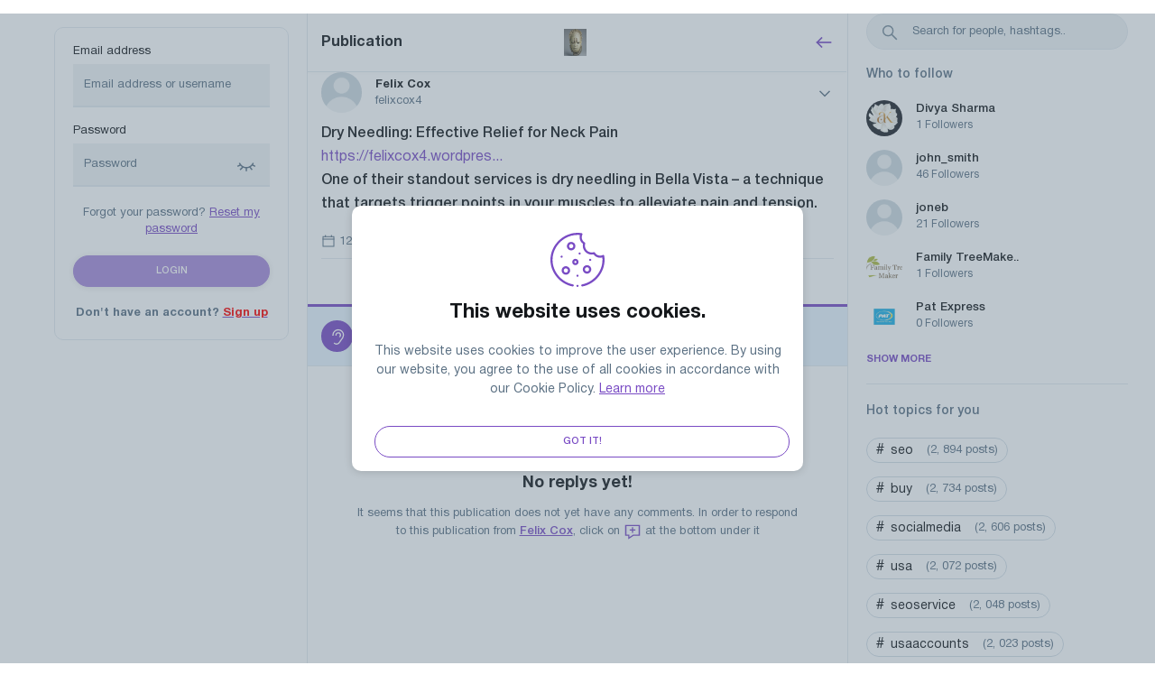

--- FILE ---
content_type: text/html; charset=UTF-8
request_url: https://edostate.com/thread/904
body_size: 96002
content:
<!DOCTYPE html>
<html lang="en">
<head>
	<meta charset="UTF-8">
	<title>
				
		Felix Cox	</title>

	<meta http-equiv="Content-Type" content="text/html; charset=UTF-8"/>
    <meta name="title" content="Felix Cox"/>
    <meta name="description" content="Dry Needling: Effective Relief for Neck Pain	 https://felixcox4.wordpress.com/2023/12/01/dry-needling-effective-relief-for-neck-pain/	 One of their standout services is dry needlin"/>
    <meta name="keywords" content="edo state, edo, social, social network"/>
    <meta name="image" content="https://edostate.com/themes/default/statics/img/logo.png"/>
    <meta name="viewport" content="width=device-width, initial-scale=1, maximum-scale=1">
	<meta name="theme-color" content="#794BC4">
	
			<meta property="og:type" content="article" />
		<meta property="og:image" content="https://edostate.com/themes/default/statics/img/logo.png"/>
		<meta property="og:image:secure_url" content="https://edostate.com/themes/default/statics/img/logo.png" />
		<meta property="og:description" content="Dry Needling: Effective Relief for Neck Pain	 https://felixcox4.wordpress.com/2023/12/01/dry-needling-effective-relief-for-neck-pain/	 One of their standout services is dry needlin" />
		<meta property="og:title" content="Felix Cox" />
		<meta property="og:url" content="https://edostate.com/thread/904" />
		<meta name="twitter:card" content="summary">
		<meta name="twitter:title" content="Felix Cox" />
		<meta name="twitter:description" content="Dry Needling: Effective Relief for Neck Pain	 https://felixcox4.wordpress.com/2023/12/01/dry-needling-effective-relief-for-neck-pain/	 One of their standout services is dry needlin" />
		<meta name="twitter:image" content="https://edostate.com/themes/default/statics/img/logo.png" />
	
	
	<link rel="stylesheet" href="https://edostate.com/themes/default/statics/css/libs/animate.min.css?v=1.2.1">
	<link rel="stylesheet" href="https://edostate.com/themes/default/statics/css/css-libs.css">
	<link rel="stylesheet" href="https://edostate.com/themes/default/statics/css/master.styles.css?v=1.2.1&v=1.2.1">

	
	<link rel="stylesheet" href="https://edostate.com/themes/default/statics/css/libs/jquery.fancybox.css?v=1.2.1">
	<link rel="icon" href="https://edostate.com/themes/default/statics/img/favicon.png" type="image/png">

	<script src="https://edostate.com/themes/default/statics/js/libs/jquery-3.5.1.min.js?v=1.2.1"></script>
			<script src="https://edostate.com/themes/default/statics/js/libs/vuejs/vue-v2.6.11.min.js?v=1.2.1"></script>
		
	<script src="https://edostate.com/themes/default/statics/js/libs/vuejs/vue-plugins/validators.min.js?v=1.2.1"></script>
	<script src="https://edostate.com/themes/default/statics/js/libs/vuejs/vue-plugins/vuelidate.min.js?v=1.2.1"></script>
	<script src="https://edostate.com/themes/default/statics/js/libs/jquery-plugins/jquery.form-v4.2.2.min.js?v=1.2.1"></script>
	<script src="https://edostate.com/themes/default/statics/js/libs/popper.1.12.9.min.js?v=1.2.1"></script>
	<script src="https://edostate.com/themes/default/statics/js/libs/bootstrap.v4.0.0.min.js?v=1.2.1"></script>
	<script src="https://edostate.com/themes/default/statics/js/libs/afterglow/afterglow.min.js?v=1.2.1"></script>
	<script src="https://edostate.com/themes/default/statics/js/libs/sticky-sidebar/source/jquery.sticky-sidebar.js?v=1.2.1"></script>
	<script src="https://edostate.com/themes/default/statics/js/master.script.js?v=1.2.1"></script>
	<script src="https://edostate.com/themes/default/statics/js/custom.js?v=1.2.1"></script>
	<script src="https://edostate.com/themes/default/statics/js/libs/clipboard.min.js?v=1.2.1"></script>
	<script src="https://edostate.com/themes/default/statics/js/libs/jquery-plugins/jquery.fancybox.min.js?v=1.2.1"></script>
	<script src="https://edostate.com/themes/default/statics/js/libs/lozad.min.js"></script>
	<script src="https://edostate.com/themes/default/statics/js/libs/waitme/waitMe.min.js"></script>
	<script src="https://edostate.com/themes/default/statics/js/libs/txt.autoresize.min.js"></script>
	<script src="https://edostate.com/themes/default/statics/js/libs/audio-recorder.js"></script>
</head>
<body dir="ltr" class="cl-app-thread" data-skin="purple" data-bg="default">
	<div class="main-preloader-holder" id="main-preloader-holder">
		<div class="main-preloader">
			<div class="loading">
				<div class="lds-ellipsis"><div></div><div></div><div></div><div></div></div>
			</div>
		</div>
	</div>
	<div data-el="main-content-holder">
		<main class="main-content-container guest-mode">
			<div class="main-content-container-inner">
															<div class="left-sb-container sidebar" data-app="left-sidebar">
	<div class="sidebar__inner">
		<div class="guest-welcome">
			<div class="login-form">
				<form class="form" id="cl-login-vue-app" v-on:submit="submit_form($event)" autocomplete="off">
	<div class="form-title">
		<h2>
			Welcome to Edo State		</h2>
		<p>
			Login to your account		</p>
	</div>
	<div class="form-group">
		<label class="input-label">
			Email address		</label>
		<input name="email" v-model.trim.lazy="$v.email.$model" type="text" class="form-control" placeholder="Email address or username">
		<div class="invalid-main-feedback" v-if="is_valid_email">
			{{invalid_feedback_email}}
		</div>
	</div>
	<div class="form-group">
		<label class="input-label">
			Password		</label>
		<div class="password-ctrl">
			<input name="password" v-model.trim="$v.password.$model" v-bind:type="password_display" class="form-control" placeholder="Password">
			
			<button class="password-ctrl" type="button" v-on:click="password_display_toggle">
				<span v-if="password_display == 'password'">
					<svg  viewBox="0 0 24 24" xmlns="http://www.w3.org/2000/svg" aria-labelledby="eyeClosedIconTitle"  stroke-width="1.8" stroke-linecap="square" stroke-linejoin="miter" fill="none" >  <path d="M20 9C20 9 19.6797 9.66735 19 10.5144M12 14C10.392 14 9.04786 13.5878 7.94861 13M12 14C13.608 14 14.9521 13.5878 16.0514 13M12 14V17.5M4 9C4 9 4.35367 9.73682 5.10628 10.6448M7.94861 13L5 16M7.94861 13C6.6892 12.3266 5.75124 11.4228 5.10628 10.6448M16.0514 13L18.5 16M16.0514 13C17.3818 12.2887 18.3535 11.3202 19 10.5144M5.10628 10.6448L2 12M19 10.5144L22 12"/> </svg>				</span>
				<span v-else>
					<svg  viewBox="0 0 24 24" xmlns="http://www.w3.org/2000/svg" aria-labelledby="eyeIconTitle"  stroke-width="1.8" stroke-linecap="square" stroke-linejoin="miter" fill="none" >  <path d="M22 12C22 12 19 18 12 18C5 18 2 12 2 12C2 12 5 6 12 6C19 6 22 12 22 12Z"/> <circle cx="12" cy="12" r="3"/> </svg>				</span>
			</button>
		</div>
		<div class="invalid-main-feedback" v-if="is_valid_password">
			{{invalid_feedback_pass}}
		</div>
		<div v-else-if="unsuccessful_attempt" class="form-group invalid-main-feedback mb-20">
			A user with such credentials is not found. Check the data entered and try again.		</div>
	</div>
	<div class="form-group">
		<div class="form-cta-link">
			<span>
				Forgot your password?			</span>
			<a href="https://edostate.com/guest?auth=forgot_pass">
				Reset my password			</a>
		</div>
	</div>
	<div class="form-group">
		<button v-if="submitting" disabled="true" type="button" class="btn btn-custom main-inline lg btn-block">
			Please wait		</button>
		<button v-else-if="done" disabled="true" type="button" class="btn btn-custom main-inline lg btn-block">
			Done! Please wait..		</button>
		<button  v-else v-bind:disabled="($v.$invalid == true)" class="btn btn-custom main-inline lg btn-block">
			Login		</button>
	</div>
	
	<div class="form-group no-mb">
		<div class="form-cta-link">
			<span><b>
				Don't have an account?</b>
			</span>
			<a href="https://edostate.com/guest?auth=signup">
				<b style="color:#ff0000;">Sign up</b>
			</a>
		</div>
	</div>
	<input type="hidden" class="d-none" value="1769752919:c2f228e7e2baf57a537893f20f0615908410ad15" name="hash">
</form>			</div>
		</div>
	</div>
</div>

<script>
	"use strict";
	
	$(document).ready(function($) {
		Vue.use(window.vuelidate.default);

		if ($("form#cl-login-vue-app").length) {
			new Vue({
				"el": "#cl-login-vue-app",
				data: {
					email: "",
					password: "",
					submitting: false,
					done: false,
					unsuccessful_attempt: false,
					invalid_feedback_email: "",
					invalid_feedback_pass: "",
					password_display: "password"
				},
				computed: {
					is_valid_email: function() {
						if (this.$v.email.required == true && this.$v.email.$error) {
							this.invalid_feedback_email = "The username you entered is not valid";
							return true;
						}

						else {
							this.invalid_feedback_email = "";
							return false;
						}
					},
					is_valid_password: function() {
						if(this.$v.password.required == true && this.$v.password.$error) {
							this.invalid_feedback_pass = "The password you entered is not valid";
							return true;
						}

						else {
							this.invalid_feedback_pass = "";
							return false;
						}
					}
				},
				validations: {
					email: {
						required: window.validators.required,
						min_length: window.validators.minLength(3),
						max_length: window.validators.maxLength(55)
					},
					password: {
						required: window.validators.required,
						min_length: window.validators.minLength(6),
						max_length: window.validators.maxLength(20)
					}
				},
				methods: {
					submit_form: function(_self = false) {
						_self.preventDefault();

						var _app_ = this;

						$(_self.target).ajaxSubmit({
							url: "https://edostate.com/native_api/auth/login",
							type: 'POST',
							dataType: 'json',
							beforeSend: function() {
								_app_.submitting = true;
							},
							success: function(data) {
								if (data.status == 200) {
									_app_.done = true;

									delay(function() {
										cl_redirect("https://edostate.com/home");
									}, 1000);
								}

								else {
									_app_.unsuccessful_attempt = true;

									delay(function() {
										_app_.unsuccessful_attempt = false;
									}, 3000);
								}
							},
							complete: function() {
								_app_.submitting = false;
							}
						});
					},
					password_display_toggle: function() {
						var _app_ = this;

						if (_app_.password_display == "text") {
							_app_.password_display = "password";
						}
						else{
							_app_.password_display = "text";
						}
					}
				}
			});
		}

		if ($("form#cl-signup-vue-app").length) {
			new Vue({
				"el": "#cl-signup-vue-app",
				data: {
					done: false,
					email: "",
					password: "",
					password2: "",
					uname: "",
					fname: "",
					lname: "",
					submitting: false,
					invalid_feedback_email: "",
					invalid_feedback_pass: "",
					invalid_feedback_pass2: "",
					invalid_feedback_uname: "",
					tos_agree: false,
					uname_taken: false,
					email_taken: false,
					process_failed: false,
					password1_display: "password",
					password2_display: "password",
					invite_code: ""
				},
				computed: {
					is_valid_uname: function() {
						if (this.$v.uname.required == true && this.$v.uname.$error) {
							this.invalid_feedback_uname = "This username does not match the valid format. Please select a username of no more than 25 characters using only letters (a-z) numbers and underscores";
							return true;
						}

						else if(this.uname_taken == true) {
							this.invalid_feedback_uname = "This username is already taken, please select another";
							return true;
						}

						else {
							this.invalid_feedback_uname = "";
							return false;
						}
					},
					is_valid_email: function() {
						if (this.$v.email.required == true && this.$v.email.$error) {
							this.invalid_feedback_email = "The email address you entered does not match the valid format.";
							return true;
						}

						else if (this.email_taken == true) {
							this.invalid_feedback_email = "This email address is already taken";
							return true;
						}

						else {
							this.invalid_feedback_email = "";
							return false;
						}
					},
					is_valid_password: function() {
						if (this.$v.password.required == true && this.$v.password.$error) {
							this.invalid_feedback_pass = "Password must be between 6 and 20 characters long";
							return true;
						}

						else {
							this.invalid_feedback_pass  = "";
							return false;
						}
					},
					is_valid_password2: function() {	
						if(this.$v.password.required == true && this.$v.password2.required == true && this.$v.password2.$error) {
							this.invalid_feedback_pass2 = "Passwords do not mutch!";
							return true;
						}

						else {
							this.invalid_feedback_pass2 = "";
							return false;
						}
					},
					is_valid_form: function() {
						return (this.$v.$invalid == false && this.tos_agree == true);
					}
				},
				validations: {
					uname: {
						required: window.validators.required,
						min_length: window.validators.minLength(3),
						max_length: window.validators.maxLength(25),
						is_alpha_num: cl_uname_valid
					},
					email: {
						required: window.validators.required,
						email: window.validators.email,
						min_length: window.validators.minLength(8),
						max_length: window.validators.maxLength(55)
					},
					password: {
						required: window.validators.required,
						min_length: window.validators.minLength(6),
						max_length: window.validators.maxLength(20)
					},
					password2: {
						required: window.validators.required,
						sameAs: window.validators.sameAs('password')
					}
				},
				methods: {
					submit_form: function(_self = false) {
						_self.preventDefault();

						var _app_ = this;

						$(_self.target).ajaxSubmit({
							url: "https://edostate.com/native_api/auth/signup",
							type: 'POST',
							dataType: 'json',
							data: {
								invite_code: _app_.invite_code
							},
							beforeSend: function() {
								_app_.submitting     = true;
								_app_.uname_taken    = false;
								_app_.email_taken    = false;
								_app_.process_failed = false;
							},
							success: function(data) {
								if (data.status == 200) {

									_app_.done = true;

									delay(function() {
										cl_redirect("https://edostate.com/start_up");
									}, 1500);
								}
								else if(data.status == 401) {
									_app_.done = true;

									delay(function() {
										cl_redirect("https://edostate.com/confirm_registration");
									}, 1500);
								}
								else {
									if (data.err_code == "doubling_uname") {
										_app_.uname_taken = true;
									}

									else if(data.err_code == "doubling_email") {
										_app_.email_taken = true;
									}

									else {
										_app_.process_failed = true;
									}
								}
							},
							complete: function() {
								_app_.submitting = false;
							}
						});
					},
					password1_display_toggle: function() {
						var _app_ = this;

						if (_app_.password1_display == "text") {
							_app_.password1_display = "password";
						}
						else{
							_app_.password1_display = "text";
						}
					},
					password2_display_toggle: function() {
						var _app_ = this;

						if (_app_.password2_display == "text") {
							_app_.password2_display = "password";
						}
						else{
							_app_.password2_display = "text";
						}
					}
				}
			});
		}

		if ($("form#cl-resetpass-vue-app").length) {
			new Vue({
				"el": "#cl-resetpass-vue-app",
				data: {
					email: "",
					submitting: false,
					invalid_feedback_email: "",
					process_failed: false,
					process_succeeded: false,
					unknown_email: false,
				},
				computed: {
					is_valid_email: function() {
						if (this.$v.email.required == true && this.$v.email.$error) {
							this.invalid_feedback_email = "The email address you entered does not match the valid format.";
							return true;
						}

						else if(this.unknown_email == true) {
							this.invalid_feedback_email = "We can not find an account with this email address!";
							return true;
						}

						else {
							this.invalid_feedback_email = "";
							return false;
						}
					},
					is_valid_form: function() {
						return (this.$v.$invalid == false);
					}
				},
				validations: {
					email: {
						required: window.validators.required,
						email: window.validators.email,
						min_length: window.validators.minLength(8),
						max_length: window.validators.maxLength(55)
					}
				},
				methods: {
					submit_form: function(_self = false) {
						_self.preventDefault();

						var _app_ = this;

						$(_self.target).ajaxSubmit({
							url: "https://edostate.com/native_api/auth/resetpass",
							type: 'POST',
							dataType: 'json',
							beforeSend: function() {
								_app_.submitting     = true;
								_app_.process_failed = false;
								_app_.unknown_email  = false;
							},
							success: function(data) {
								if (data.status == 200) {
									_app_.process_succeeded = true;
								}
								else {
									if (data.err_code == "unknown_email") {
										_app_.unknown_email = true;
									}

									else {
										_app_.process_failed = true;
									}
								}
							},
							complete: function() {
								_app_.submitting = false;
							}
						});
					}
				}
			});
		}

			});
</script>									
				<div data-el="timeline-container-wrapper" class="timeline-container-wrapper">
					<div data-el="timeline-content" class="timeline-container-inner">
						<div class="timeline-container" data-app="thread">
	<div class="timeline-header" data-el="tl-header">
		<div class="lp">
			<div class="nav-link-holder">
				<a href="https://edostate.com/thread/904" data-spa="true">
					Publication				</a>
			</div>
		</div>
		<div class="cp">
			<a href="https://edostate.com">
				<img src="https://edostate.com/themes/default/statics/img/logo.png" alt="Logo">
			</a>
		</div>
		<div class="rp">
			<div class="nav-link-holder">
				<span class="go-back" onclick="SMColibri.go_back();">
					<svg role="img" xmlns="http://www.w3.org/2000/svg"  viewBox="0 0 24 24" aria-labelledby="arrowLeftIconTitle"  stroke-width="1.8" stroke-linecap="square" stroke-linejoin="miter" fill="none" >  <path d="M9 6l-6 6 6 6"/> <path d="M21 12H4"/> <path stroke-linecap="round" d="M3 12h1"/> </svg>				</span>
			</div>
		</div>
	</div>

	<div class="publication--thread-container">
		<div class="publication--thread-container-inner">
			
			<div class="publication--thread-data-holder" data-an="thread-data">	
				<div class="publication-data">
																
						<div class="publication-data-inner">
							<div class="publisher-info">
								<div class="lp">
									<div class="avatar-holder">
										<img src="https://edostate.com/upload/default/avatar.png" alt="Avatar">
									</div> 
								</div>
								<div class="rp">
									<div class="flex-row">
										<a class="uname" href="https://edostate.com/felixcox4" data-uinfo-lbox="175" data-toggle="popover" data-placement="bottom">
											<b>
												<span class="user-name-holder ">
													Felix Cox												</span>
											</b>
											<span>felixcox4</span>
										</a>
										<button class="dropleft">
											<a href="#" class="dropdown-toggle icon" data-toggle="dropdown">
												<svg role="img" xmlns="http://www.w3.org/2000/svg"  viewBox="0 0 24 24" aria-labelledby="chevronDownIconTitle"  stroke-width="1.8" stroke-linecap="square" stroke-linejoin="miter" fill="none" >  <polyline points="6 10 12 16 18 10"/> </svg>											</a>
											<div class="dropdown-menu dropdown-icons">
												<a class="dropdown-item" href="https://edostate.com/felixcox4" data-spa="true">
													<span class="flex-item dropdown-item-icon">
														<svg role="img" xmlns="http://www.w3.org/2000/svg"  viewBox="0 0 24 24" aria-labelledby="personIconTitle"  stroke-width="1.8" stroke-linecap="square" stroke-linejoin="miter" fill="none" >  <path d="M4,20 C4,17 8,17 10,15 C11,14 8,14 8,9 C8,5.667 9.333,4 12,4 C14.667,4 16,5.667 16,9 C16,14 13,14 14,15 C16,17 20,17 20,20"/> </svg>													</span>
													<span class="flex-item">
														Felix Cox													</span>
												</a>
																								<a onclick="SMColibri.show_likes('904');" class="dropdown-item" href="javascript:void(0);">
													<span class="flex-item dropdown-item-icon">
														<svg role="img" xmlns="http://www.w3.org/2000/svg"  viewBox="0 0 24 24" aria-labelledby="favouriteIconTitle"  stroke-width="1.8" stroke-linecap="square" stroke-linejoin="miter" fill="none" >  <path d="M12,21 L10.55,19.7051771 C5.4,15.1242507 2,12.1029973 2,8.39509537 C2,5.37384196 4.42,3 7.5,3 C9.24,3 10.91,3.79455041 12,5.05013624 C13.09,3.79455041 14.76,3 16.5,3 C19.58,3 22,5.37384196 22,8.39509537 C22,12.1029973 18.6,15.1242507 13.45,19.7149864 L12,21 Z"/> </svg>													</span>
													<span class="flex-item">
														Show likes													</span>
												</a>
												<a class="dropdown-item" href="javascript:void(0);">
													<span class="flex-item dropdown-item-icon">
														<svg role="img" xmlns="http://www.w3.org/2000/svg"  viewBox="0 0 24 24" aria-labelledby="bookmarkIconTitle"  stroke-width="1.8" stroke-linecap="square" stroke-linejoin="miter" fill="none" >  <path d="M17,6.65881537 L17,19.5857864 L12,16.4078051 L7,19.5857864 L7,6.65881537 C7,5.19039219 8.11928813,4 9.5,4 L14.5,4 C15.8807119,4 17,5.19039219 17,6.65881537 Z"/> </svg>													</span>
													<span class="flex-item" onclick="SMColibri.bookmark_post('904', this);">
														Bookmark													</span>
												</a>
												<a data-clipboard-text="https://edostate.com/thread/904" class="dropdown-item clip-board-copy" href="javascript:void(0);">
													<span class="flex-item dropdown-item-icon">
														<svg role="img" xmlns="http://www.w3.org/2000/svg"  viewBox="0 0 24 24" aria-labelledby="copyIconTitle"  stroke-width="1.8" stroke-linecap="square" stroke-linejoin="miter" fill="none" >  <rect width="12" height="14" x="8" y="7"/> <polyline points="16 3 4 3 4 17"/> </svg>													</span>
													<span class="flex-item">
														Copy link													</span>
												</a>
												<div class="dropdown-divider"></div>
												<a onclick="SMColibri.share_post('https://edostate.com/thread/904','https%3A%2F%2Fedostate.com%2Fthread%2F904');" class="dropdown-item" href="javascript:void(0);">
													<span class="flex-item dropdown-item-icon">
														<svg  viewBox="0 0 24 24" xmlns="http://www.w3.org/2000/svg" aria-labelledby="shareIconTitle"  stroke-width="1.8" stroke-linecap="square" stroke-linejoin="miter" fill="none" >  <path d="M12 14V6"/> <path d="M9 8L12 5L15 8"/> <path d="M5 13V18H19V13"/> </svg>													</span>
													<span class="flex-item">
														Share													</span>
												</a>
											</div>
										</button>
									</div>
								</div>
							</div>

							<div class="publication-content">
																	<div class="publication-text">
										<p>
																						Dry Needling: Effective Relief for Neck Pain	<br><a href="https://felixcox4.wordpress.com/2023/12/01/dry-needling-effective-relief-for-neck-pain/" target="_blank" class="inline-link">https://felixcox4.wordpres...</a>	<br>One of their standout services is dry needling in Bella Vista – a technique that targets trigger points in your muscles to alleviate pain and tension.										</p>
									</div>
								
															</div>

							<div class="publication-meta-info">
								<div class="posted-time">
									<svg role="img" xmlns="http://www.w3.org/2000/svg"  viewBox="0 0 24 24" aria-labelledby="calendarIconTitle"  stroke-width="1.8" stroke-linecap="square" stroke-linejoin="miter" fill="none" >  <path d="M3 5H21V21H3V5Z"/> <path d="M21 9H3"/> <path d="M7 5V3"/> <path d="M17 5V3"/> </svg>									<time>
										12:46 PM - Dec 05, 2023									</time>
								</div>
																																</div>
							
							<div class="publication-footer-ctrls">
																	<button class="ctrls-item" disabled="true">
										<span class="icon">
											<svg  viewBox="0 0 24 24" xmlns="http://www.w3.org/2000/svg" aria-labelledby="chatAddIconTitle"  stroke-width="1.8" stroke-linecap="square" stroke-linejoin="miter" fill="none" >  <path d="M21 4V17H13L7 21V17H3V4H21Z"/> <path d="M15 10H9"/> <path d="M12 7V13"/> </svg>										</span>
										<span class="num" data-an="pub-replys-total">
											0										</span>
									</button>
								
																	<button class="ctrls-item" onclick="SMColibri.like_post('904', this);">
										<span class="icon">
											<svg role="img" xmlns="http://www.w3.org/2000/svg"  viewBox="0 0 24 24" aria-labelledby="favouriteIconTitle"  stroke-width="1.8" stroke-linecap="square" stroke-linejoin="miter" fill="none" >  <path d="M12,21 L10.55,19.7051771 C5.4,15.1242507 2,12.1029973 2,8.39509537 C2,5.37384196 4.42,3 7.5,3 C9.24,3 10.91,3.79455041 12,5.05013624 C13.09,3.79455041 14.76,3 16.5,3 C19.58,3 22,5.37384196 22,8.39509537 C22,12.1029973 18.6,15.1242507 13.45,19.7149864 L12,21 Z"/> </svg>										</span>
										<span class="num" data-an="likes-count">
											0										</span>
									</button>
																<button onclick="SMColibri.repost('904', this);" class="ctrls-item" data-an="repost-ctrl">
									<span class="icon">
										<svg role="img" xmlns="http://www.w3.org/2000/svg"  viewBox="0 0 24 24" aria-labelledby="repeatIconTitle"  stroke-width="1.8" stroke-linecap="square" stroke-linejoin="miter" fill="none" >  <path d="M2 13.0399V11C2 7.68629 4.68629 5 8 5H21V5"/> <path d="M19 2L22 5L19 8"/> <path d="M22 9.98004V12.02C22 15.3337 19.3137 18.02 16 18.02H3V18.02"/> <path d="M5 21L2 18L5 15"/> </svg>									</span>
									<span class="num" data-an="reposts-count">
										0									</span>
								</button>
								<button class="ctrls-item" onclick="SMColibri.share_post('https://edostate.com/thread/904','https%3A%2F%2Fedostate.com%2Fthread%2F904');">
									<span class="icon">
										<svg  viewBox="0 0 24 24" xmlns="http://www.w3.org/2000/svg" aria-labelledby="shareIconTitle"  stroke-width="1.8" stroke-linecap="square" stroke-linejoin="miter" fill="none" >  <path d="M12 14V6"/> <path d="M9 8L12 5L15 8"/> <path d="M5 13V18H19V13"/> </svg>									</span>
								</button>
							</div>
						</div>
									</div>
			</div>

			
												<div class="publication--thread-reply-privacy">
						<div class="info-message">
							<div class="d-flex align-items-center flex-wn">
								<div class="flex-item">
									<div class="icon">
										<svg  viewBox="0 0 24 24" xmlns="http://www.w3.org/2000/svg" aria-labelledby="earIconTitle"  stroke-width="1.8" stroke-linecap="square" stroke-linejoin="miter" fill="none" >  <path d="M6 10C6 6.13401 9.13401 3 13 3C16.866 3 20 6.13401 20 10C20 12.8721 18.2043 15.0806 16.5 17C15.0668 18.6141 14.5 22 11 22C9.87418 22 8.83526 21.6279 7.99951 21"/> <path d="M10 10C10 8.34315 11.3431 7 13 7C14.6569 7 16 8.34315 16 10C16 10.7684 15.7111 11.4692 15.2361 12"/> </svg>									</div>
								</div>
								<div class="flex-item">
									<p>
										Only people mentioned by <a href="https://edostate.com/felixcox4">felixcox4</a> in this post can reply									</p>
								</div>
							</div>
						</div>
					</div>
										
			<div class="publication--thread-replys-holder">
									<div class="no-thread-replys">
						<div class="icon">
							<svg  viewBox="0 0 24 24" xmlns="http://www.w3.org/2000/svg" aria-labelledby="chatWarningIconTitle"  stroke-width="1.8" stroke-linecap="square" stroke-linejoin="miter" fill="none" >  <path d="M12 7V11"/> <path d="M21 4V17H13L7 21V17H3V4H21Z"/> <line x1="12" y1="14" x2="12" y2="14"/> </svg>						</div>
						<div class="pl-message">
							<h4>
								No replys yet!							</h4>
							<p>
								It seems that this publication does not yet have any comments. In order to respond to this publication from <a href="https://edostate.com/felixcox4" data-spa="true">Felix Cox</a>, click on <span ><svg  viewBox="0 0 24 24" xmlns="http://www.w3.org/2000/svg" aria-labelledby="chatAddIconTitle"  stroke-width="1.8" stroke-linecap="square" stroke-linejoin="miter" fill="none" >  <path d="M21 4V17H13L7 21V17H3V4H21Z"/> <path d="M15 10H9"/> <path d="M12 7V13"/> </svg></span> at the bottom under it							</p>
						</div>
					</div>
							</div>
		</div>
	</div>

	<script>
	"use strict";
	
	$(document).ready(function($) {
		var _app = $('[data-app="thread"]');

		_app.find('div[data-an="thread-data"]').scroll2();

		_app.find('button[data-an="load-more"]').on('click', function(event) {
			event.preventDefault();

			var _self     = $(this);
			var replys_ls = _app.find('div[data-an="replys-list"]');
			var last_item = replys_ls.find('div[data-post-offset]').last();

			if (last_item.length) {
				$.ajax({
					url: 'https://edostate.com/native_api/thread/load_thread_replys',
					type: 'GET',
					dataType: 'json',
					data: {
						offset: last_item.data('post-offset'),
						thread_id: '904'
					},
					beforeSend: function(){
						_self.attr('disabled', 'true').text("Please wait");
					}
				}).done(function(data) {
					if (data.status == 200) {
						replys_ls.append(data.html);
						
						_self.removeAttr('disabled').text("Show more");
					}
					else {
						_self.text("That is all for now!");
					}
				});
			}
		});
	});
</script></div>					</div>

					<div data-el="spa-preloader" class="spa-preloader d-none">
						<div class="spa-preloader-inner">
							<span class="spinner-icon">
								<svg version="1.1" xmlns="http://www.w3.org/2000/svg" xmlns:xlink="http://www.w3.org/1999/xlink" x="0px" y="0px" viewBox="0 0 40 40" enable-background="new 0 0 40 40" xml:space="preserve"><path opacity="0.6" fill="#1ca1f3" d="M20.201,5.169c-8.254,0-14.946,6.692-14.946,14.946c0,8.255,6.692,14.946,14.946,14.946 s14.946-6.691,14.946-14.946C35.146,11.861,28.455,5.169,20.201,5.169z M20.201,31.749c-6.425,0-11.634-5.208-11.634-11.634 c0-6.425,5.209-11.634,11.634-11.634c6.425,0,11.633,5.209,11.633,11.634C31.834,26.541,26.626,31.749,20.201,31.749z"></path><path fill="#1ca1f3" d="M26.013,10.047l1.654-2.866c-2.198-1.272-4.743-2.012-7.466-2.012h0v3.312h0 C22.32,8.481,24.301,9.057,26.013,10.047z" transform="rotate(299.57 20 20)"><animateTransform attributeType="xml" attributeName="transform" type="rotate" from="0 20 20" to="360 20 20" dur="0.7s" repeatCount="indefinite"></animateTransform></path></svg>
							</span>
						</div>
					</div>
				</div>

									<div class="right-sb-container sidebar" data-app="right-sidebar">
	<div class="sidebar__inner">
		<div class="main-search-bar-container">
			<form class="form" id="vue-main-search-app" v-on:submit="search_onsubmit" autocomplete="off">
				<div class="input-holder">	
					<input v-model="search_query" v-on:input="search" type="text" class="form-control" placeholder="Search for people, hashtags..">
					<a href="#">
						<svg role="img" xmlns="http://www.w3.org/2000/svg"  viewBox="0 0 24 24" aria-labelledby="searchIconTitle"  stroke-width="1.8" stroke-linecap="square" stroke-linejoin="miter" fill="none" >  <path d="M14.4121122,14.4121122 L20,20"/> <circle cx="10" cy="10" r="6"/> </svg>					</a>
					<span class="spinner-icon" v-if="searching">
						<svg version="1.1" xmlns="http://www.w3.org/2000/svg" xmlns:xlink="http://www.w3.org/1999/xlink" x="0px" y="0px" viewBox="0 0 40 40" enable-background="new 0 0 40 40" xml:space="preserve"><path opacity="0.6" fill="#1ca1f3" d="M20.201,5.169c-8.254,0-14.946,6.692-14.946,14.946c0,8.255,6.692,14.946,14.946,14.946 s14.946-6.691,14.946-14.946C35.146,11.861,28.455,5.169,20.201,5.169z M20.201,31.749c-6.425,0-11.634-5.208-11.634-11.634 c0-6.425,5.209-11.634,11.634-11.634c6.425,0,11.633,5.209,11.633,11.634C31.834,26.541,26.626,31.749,20.201,31.749z"></path><path fill="#1ca1f3" d="M26.013,10.047l1.654-2.866c-2.198-1.272-4.743-2.012-7.466-2.012h0v3.312h0 C22.32,8.481,24.301,9.057,26.013,10.047z" transform="rotate(299.57 20 20)"><animateTransform attributeType="xml" attributeName="transform" type="rotate" from="0 20 20" to="360 20 20" dur="0.7s" repeatCount="indefinite"></animateTransform></path></svg>
					</span>
					<span v-on:click="cancel" class="clear-result" v-else-if="search_result">
						<svg role="img" xmlns="http://www.w3.org/2000/svg"  viewBox="0 0 24 24" aria-labelledby="closeIconTitle"  stroke-width="1.8" stroke-linecap="square" stroke-linejoin="miter" fill="none" >  <path d="M6.34314575 6.34314575L17.6568542 17.6568542M6.34314575 17.6568542L17.6568542 6.34314575"/> </svg>					</span>
				</div>
				<div class="search-result-holder" v-show="search_result">
					<div class="search-result-body">
						<ul class="result-list" data-an="result"></ul>
					</div>
					<div class="search-result-footer" v-bind:class="{'disabled': (advanced_search != true) }">
						<a v-bind:href="search_page_url" data-spa="true">
							Advanced search						</a>
					</div>
				</div>
			</form>
		</div>
		<div class="follow-suggestion">
			<div class="follow-suggestion__header">
				<h4>
					Who to follow				</h4>
			</div>
							<div class="follow-suggestion__body">
											<div class="follow-suggestion__item">
							<div class="flex-cr">
								<div class="avatar">
									<img src="https://edostate.com/upload/avatars/2026/01/Al6YWfXhNxiKbvImUucP_13_cd980e2d69e9628d7d27e57fd0f2b81a_thumbnail_512x512.jpg" alt="avatar">
								</div>
								<div class="user-info-holder">
									<h4>
										<span class="user-name-holder ">
											Divya Sharma										</span>
									</h4>
									<a href="https://edostate.com/divyasharma" data-spa="true" data-uinfo-lbox="11849" data-toggle="popover" data-placement="top">
										<span>1</span> Followers									</a>
								</div>
							</div>
						</div>
											<div class="follow-suggestion__item">
							<div class="flex-cr">
								<div class="avatar">
									<img src="https://edostate.com/upload/default/avatar.png" alt="avatar">
								</div>
								<div class="user-info-holder">
									<h4>
										<span class="user-name-holder ">
											john_smith 										</span>
									</h4>
									<a href="https://edostate.com/john_smith" data-spa="true" data-uinfo-lbox="12467" data-toggle="popover" data-placement="top">
										<span>46</span> Followers									</a>
								</div>
							</div>
						</div>
											<div class="follow-suggestion__item">
							<div class="flex-cr">
								<div class="avatar">
									<img src="https://edostate.com/upload/default/avatar.png" alt="avatar">
								</div>
								<div class="user-info-holder">
									<h4>
										<span class="user-name-holder ">
											joneb 										</span>
									</h4>
									<a href="https://edostate.com/joneb" data-spa="true" data-uinfo-lbox="12715" data-toggle="popover" data-placement="top">
										<span>21</span> Followers									</a>
								</div>
							</div>
						</div>
											<div class="follow-suggestion__item">
							<div class="flex-cr">
								<div class="avatar">
									<img src="https://edostate.com/upload/avatars/2025/12/1A4ENbdKWmQ44CM5M3CX_05_9f437c5f97e370879c80e2e09aa8d3db_thumbnail_512x512.png" alt="avatar">
								</div>
								<div class="user-info-holder">
									<h4>
										<span class="user-name-holder ">
											Family TreeMake..										</span>
									</h4>
									<a href="https://edostate.com/FamilyTreeMaker" data-spa="true" data-uinfo-lbox="9617" data-toggle="popover" data-placement="top">
										<span>1</span> Followers									</a>
								</div>
							</div>
						</div>
											<div class="follow-suggestion__item">
							<div class="flex-cr">
								<div class="avatar">
									<img src="https://edostate.com/upload/avatars/2026/01/uppHPBVddPZVzVyai5Er_10_c6b98c18b76b31829918f61b729364c2_thumbnail_512x512.jpg" alt="avatar">
								</div>
								<div class="user-info-holder">
									<h4>
										<span class="user-name-holder ">
											Pat Express										</span>
									</h4>
									<a href="https://edostate.com/patexpress" data-spa="true" data-uinfo-lbox="11455" data-toggle="popover" data-placement="top">
										<span>0</span> Followers									</a>
								</div>
							</div>
						</div>
									</div>
				<div class="follow-suggestion__footer">
					<a href="https://edostate.com/suggested" data-spa="true">
						Show more					</a>
				</div>
					</div>
		<div class="topical-posts">
			<div class="topical-posts__header">
				<h4>
					Hot topics for you				</h4>
			</div>
							<div class="topical-posts__body">
											<div class="topical-posts__item">
							<a class="htag" href="https://edostate.com/search/posts?q=seo" data-spa="true">
								<b>#</b>
								
								<strong>
									seo								</strong>
								
								<span>(2, 894 Posts)</span>
							</a>
						</div>
											<div class="topical-posts__item">
							<a class="htag" href="https://edostate.com/search/posts?q=buy" data-spa="true">
								<b>#</b>
								
								<strong>
									buy								</strong>
								
								<span>(2, 734 Posts)</span>
							</a>
						</div>
											<div class="topical-posts__item">
							<a class="htag" href="https://edostate.com/search/posts?q=socialmedia" data-spa="true">
								<b>#</b>
								
								<strong>
									socialmedia								</strong>
								
								<span>(2, 606 Posts)</span>
							</a>
						</div>
											<div class="topical-posts__item">
							<a class="htag" href="https://edostate.com/search/posts?q=usa" data-spa="true">
								<b>#</b>
								
								<strong>
									usa								</strong>
								
								<span>(2, 072 Posts)</span>
							</a>
						</div>
											<div class="topical-posts__item">
							<a class="htag" href="https://edostate.com/search/posts?q=seoservice" data-spa="true">
								<b>#</b>
								
								<strong>
									seoservice								</strong>
								
								<span>(2, 048 Posts)</span>
							</a>
						</div>
											<div class="topical-posts__item">
							<a class="htag" href="https://edostate.com/search/posts?q=usaaccounts" data-spa="true">
								<b>#</b>
								
								<strong>
									usaaccounts								</strong>
								
								<span>(2, 023 Posts)</span>
							</a>
						</div>
											<div class="topical-posts__item">
							<a class="htag" href="https://edostate.com/search/posts?q=on_page_seo" data-spa="true">
								<b>#</b>
								
								<strong>
									on_page_seo								</strong>
								
								<span>(1, 831 Posts)</span>
							</a>
						</div>
											<div class="topical-posts__item">
							<a class="htag" href="https://edostate.com/search/posts?q=off_page_seo" data-spa="true">
								<b>#</b>
								
								<strong>
									off_page_seo								</strong>
								
								<span>(1, 831 Posts)</span>
							</a>
						</div>
											<div class="topical-posts__item">
							<a class="htag" href="https://edostate.com/search/posts?q=contentwriter" data-spa="true">
								<b>#</b>
								
								<strong>
									contentwriter								</strong>
								
								<span>(1, 828 Posts)</span>
							</a>
						</div>
											<div class="topical-posts__item">
							<a class="htag" href="https://edostate.com/search/posts?q=business" data-spa="true">
								<b>#</b>
								
								<strong>
									business								</strong>
								
								<span>(1, 615 Posts)</span>
							</a>
						</div>
											<div class="topical-posts__item">
							<a class="htag" href="https://edostate.com/search/posts?q=digitalmarketing" data-spa="true">
								<b>#</b>
								
								<strong>
									digitalmarketing								</strong>
								
								<span>(1, 261 Posts)</span>
							</a>
						</div>
											<div class="topical-posts__item">
							<a class="htag" href="https://edostate.com/search/posts?q=toppvashop" data-spa="true">
								<b>#</b>
								
								<strong>
									toppvashop								</strong>
								
								<span>(1, 136 Posts)</span>
							</a>
						</div>
											<div class="topical-posts__item">
							<a class="htag" href="https://edostate.com/search/posts?q=startup" data-spa="true">
								<b>#</b>
								
								<strong>
									startup								</strong>
								
								<span>(1, 098 Posts)</span>
							</a>
						</div>
											<div class="topical-posts__item">
							<a class="htag" href="https://edostate.com/search/posts?q=product" data-spa="true">
								<b>#</b>
								
								<strong>
									product								</strong>
								
								<span>(1, 026 Posts)</span>
							</a>
						</div>
											<div class="topical-posts__item">
							<a class="htag" href="https://edostate.com/search/posts?q=Google" data-spa="true">
								<b>#</b>
								
								<strong>
									Google								</strong>
								
								<span>(979 Posts)</span>
							</a>
						</div>
									</div>
				<div class="topical-posts__footer">
					<a href="https://edostate.com/trending" data-spa="true">
						Show more					</a>
				</div>
					</div>
		<div class="main-footer">
	<ul class="footer-nav">
		<li class="footer-nav-item">
			<a href="https://edostate.com/search">
				Explore			</a>
		</li>
				<li class="footer-nav-item">
			<a href="https://edostate.com/terms_of_use" data-spa="true">
				Terms of Use			</a>
		</li>
		<li class="footer-nav-item">
			<a href="https://edostate.com/privacy_policy" data-spa="true">
				Privacy policy			</a>
		</li>
		<li class="footer-nav-item">
			<a href="https://edostate.com/cookies_policy" data-spa="true">
				Cookies			</a>
		</li>
		<li class="footer-nav-item">
			<a href="https://edostate.com/about_us" data-spa="true">
				About us			</a>
		</li>
		
		<li class="footer-nav-item">
			<a href="https://edostate.com/faqs" data-spa="true">
				Help center			</a>
		</li>

					<li class="footer-nav-item dropdown">
				<a href="#" class="dropdown-toggle" data-toggle="dropdown">
					English				</a>
				<div class="dropdown-menu dropdown-icons">
											<a class="dropdown-item active" href="https://edostate.com/language/english">
							English						</a>
											<a class="dropdown-item " href="https://edostate.com/language/french">
							French						</a>
											<a class="dropdown-item " href="https://edostate.com/language/german">
							German						</a>
											<a class="dropdown-item " href="https://edostate.com/language/italian">
							Italian						</a>
											<a class="dropdown-item " href="https://edostate.com/language/russian">
							Russian						</a>
											<a class="dropdown-item " href="https://edostate.com/language/portuguese">
							Portuguese						</a>
											<a class="dropdown-item " href="https://edostate.com/language/spanish">
							Spanish						</a>
											<a class="dropdown-item " href="https://edostate.com/language/turkish">
							Turkish						</a>
											<a class="dropdown-item " href="https://edostate.com/language/dutch">
							Dutch						</a>
											<a class="dropdown-item " href="https://edostate.com/language/ukraine">
							Ukraine						</a>
											<a class="dropdown-item " href="https://edostate.com/language/arabic">
							Arabic - العربية						</a>
									</div>
			</li>
		
		<li class="footer-nav-item">
			<a href="https://edostate.com/about_us">&copy; Edo State, 2003 - 2026.</a> <a href="https://reliableweb.co" target="_blank">Powered by: Reliable Web, Inc.</a>
		</li>
	</ul>

	</div>			</div>
</div>

<script>
	new Vue({
		el: "#vue-main-search-app",
		data: {
			searching: false,
			search_query: "",
			advanced_search: false,
			search_result: false
		},
		computed: {
			search_page_url: function() {
				if (this.search_query.length > 2) {
					var search_htags_url = "https://edostate.com/search/htags?q={0}";
					var search_users_url = "https://edostate.com/search/people?q={0}";
					this.advanced_search = true;

					if (this.search_query.charAt(0) == '#') {
						return search_htags_url.format(this.search_query.replace('#',''));
					}
					else {
						return search_users_url.format(this.search_query);
					}
				}
				else {

					this.advanced_search = false;

					return "javascript:void(0);";
				}
			},
			query_type: function() {
				if (this.search_query.charAt(0) == '#') {
					return 'htags';
				}

				else {
					return 'users';
				}
			}
		},
		methods: {
			search_onsubmit: function(e = false) {
				e.preventDefault();

				this.search();
			},
			search: function() {
				if (this.search_query.length > 2) {
					var _app_ = this;
					delay(function() {
						$.ajax({
							url: 'https://edostate.com/native_api/main/search',
							type: 'GET',
							dataType: 'json',
							data: {
								query: _app_.search_query.replace('#',''),
								type: _app_.query_type
							},
							beforeSend: function() {
								_app_.searching = true;
							}
						}).done(function(data) {
							if (data.status == 200) {
								_app_.search_result = true;
								$(_app_.$el).find('[data-an="result"]').html($(data.html));
							}
							else {
								$(_app_.$el).find('[data-an="result"]').empty('');
								_app_.search_result = false;
							}
						}).always(function() {
							_app_.searching = false;
						});
					}, 800);
				}
			},
			cancel: function() {
				var _app_             = this;
				_app_.searching       = false;
				_app_.search_query    = "";
				_app_.advanced_search = false;
				_app_.search_result   = false;
				
				$(_app_.$el).find('[data-an="result"]').empty('');
			}
		}
	});
</script>							</div>
		</main>

		
		<input id="csrf-token" type="hidden" class="hidden d-none" value="1769752919:c2f228e7e2baf57a537893f20f0615908410ad15">

				<div data-app="black-hole"></div>
		
					<script>
	/* @*************************************************************************@
	// @ Software author: Mansur Altamirov (Mansur_TL)							 @
	// @ Author_url 1: https://www.instagram.com/mansur_tl                       @
	// @ Author_url 2: http://codecanyon.net/user/mansur_tl                      @
	// @ Author E-mail: vayart.help@gmail.com                                    @
	// @*************************************************************************@
	// @ ColibriSM - The Ultimate Modern Social Media Sharing Platform           @
	// @ Copyright (c) 2020 - 2021 ColibriSM. All rights reserved.               @
	// @*************************************************************************@
	*/

	"use strict";

	(function(window) {
		function _SMColibri() {
			var data = {
				url: "https://edostate.com"
			};

			var _smc = Object({
				curr_pn: "thread",
				PS: Object({}),
				vue: Object({}),
				is_logged_user: '0',
				back_url: data.url,
				timeout: false,
				msb_upinterval: "30",
				userlbox: {
					interv: 0,
					status: false,
					lifetm: 1000,
					curr_id: false,
					curr_el: false,
					pre_delay: false
				}
			});

			if (_smc.curr_pn != "chat" && _smc.curr_pn != "notifications") {
				if ($(window).width() > 1024) {
					_smc.lsb = new StickySidebar('[data-app="left-sidebar"]', {
						topSpacing: 0,
						bottomSpacing: 0
					});

					_smc.rsb = new StickySidebar('[data-app="right-sidebar"]', {
						topSpacing: 0,
						bottomSpacing: 0
					});
				}
			}

			_smc.toggleSB = function(a = false) {
				var left_sidebar = $('[data-app="left-sidebar"]');

				if (a) {
					if (a == "show") {
						left_sidebar.addClass('show');

						$('body').append($('<div>', {
							'class': 'sb-open-overlay',
							'data-app': 'lsb-back-drop'
						}));
					}
					else{
						left_sidebar.removeClass('show').promise().done(function() {
							$('body').find('div[data-app="lsb-back-drop"]').remove();
						});
					}
				}

				else{
					if (left_sidebar.hasClass("show")) {
						left_sidebar.removeClass('show').promise().done(function() {
							$('body').find('div[data-app="lsb-back-drop"]').remove();
						});
					}
					else{
						left_sidebar.addClass('show');

						$('body').append($('<div>', {
							'class': 'sb-open-overlay',
							'data-app': 'lsb-back-drop'
						}));
					}
				}
			}

			_smc.init = function() {
				_smc.fix_sidebars();
				_smc.fix_header();
				_smc.update_msb_indicators();
				_smc.update_ilb();	

				if (cl_empty(window.history.state)) {
					window.history.pushState({state: "new", back_url: window.location.href}, "", window.location.href);
				}
			}

			_smc.fix_sidebars = function() {
				if (_smc.curr_pn != "chat" && _smc.curr_pn != "notifications") {
					if ($(window).width() > 1024) {
						if (_smc.lsb) {
							_smc.lsb.updateSticky();
						}
						
						if (_smc.rsb) {
							_smc.rsb.updateSticky();
						}
					}
				}
			}

			_smc.fix_header = function() {
				$('div[data-el="tl-header"]').addClass('fixed').css({
					width: "{0}px".format($('[data-el="timeline-container-wrapper"]').width() - 1)
				});
			}
			
			_smc.get_cookie = function(name = "") {
			    var matches = document.cookie.match(new RegExp(
			      "(?:^|; )" + name.replace(/([\.$?*|{}\(\)\[\]\\\/\+^])/g, '\\$1') + "=([^;]*)"
			    ));

			    return (matches ? decodeURIComponent(matches[1]) : undefined);
			}

			_smc.is_logged = function(){
				if (_smc.is_logged_user == '1') {
					return true;
				}

				return false;
			}

			_smc.user_lbox = function(id = false, el = false) {
				if ($.isNumeric(id)) {
					if(cl_empty(_smc.userlbox.curr_id) != true && _smc.userlbox.curr_id == id) {
						return false;
					}

					else{

						if (_smc.userlbox.pre_delay !== false) {
							clearTimeout(_smc.userlbox.pre_delay);

							_smc.userlbox.pre_delay = false;
						}

						_smc.userlbox.pre_delay = setTimeout(function() {
							$.ajax({
								url: 'https://edostate.com/native_api/main/user_lbox',
								type: 'GET',
								dataType: 'json',
								data: {id: id},
								beforeSend: function() {
									_smc.user_lbox_rm();

									_smc.userlbox.curr_id = id;
									_smc.userlbox.curr_el = el;
								}
							}).done(function(data) {
								if (data.status == 200) {
									if (_smc.userlbox.curr_id) {
										_smc.userlbox.status = true;
										_smc.userlbox.lifetm = 1000;

										el.popover({
											html: true,
											content: data.html
										});

										el.popover("show");
									}
								}
								else {
									_smc.errorMSG();
								}
							});
						}, 500);
					}
				}
			}

			_smc.display_settings = function(a = "show") {
				$('[data-app="display-settings-app"]').modal(a);
			}

			_smc.user_lbox_rm = function() {

				if (_smc.userlbox.curr_el) {
					_smc.userlbox.curr_el.popover("dispose");
				}

				else {
					if ($("[data-app='user-info-lbox']").length) {
						$("div.popover").each(function(index, el) {
							$(el).popover("dispose");
						});
					}
				}
				
				_smc.userlbox.curr_id = false;
				_smc.userlbox.status  = false;
				_smc.userlbox.curr_el = false;
			}

			_smc.max_upload = function(size = 0) {
				var max_upload_size = "6291456";
				
				if (size > max_upload_size) {
					cl_bs_notify("The file you selected ({0}) exceeds the maximum file size limit ({1})".format(cl_format_bytes(size), cl_format_bytes(max_upload_size)), 5000, "danger");
					
					return false;
				}

				else {
					return true;
				}
			}

			_smc.post_privacy = function(priv = "everyone", id = false) {
				if ($.isNumeric(id)) {
					$.ajax({
						url: 'https://edostate.com/native_api/main/post_privacy',
						type: 'POST',
						dataType: 'json',
						data: {id: id, priv: priv},
						beforeSend: function() {
							_smc.progress_bar("show");
						}
					}).done(function(data) {
						if (data.status == 200) {
							_smc.spa_reload();
						}
						else {
							_smc.errorMSG();
						}
					}).always(function() {
						setTimeout(function() {
							_smc.progress_bar("end");
						}, 1500);
					});
				}

				else {
					return false;
				}
			}

			_smc.confirm_action = function(data = {}) {
				var modal    = "<div class='modal fadeIn confirm-actions-modal vh-center' tabindex='-1' data-onclose='remove' role='dialog' aria-hidden='true' data-keyboard='false' data-backdrop='static'><div class='modal-dialog modal-md' role='document'><div class='modal-content'><div class='modal-body'><h4>{0}</h4><p>{1}</p></div><div class='modal-footer'><button id='confirm-actions-cancel' type='button' class='btn btn-custom main-grey lg'>{2}</button><button id='confirm-actions-confirm' type='button' class='btn btn-custom main-red lg'>{3}</button></div></div></div></div>";
				var title    = data['title'];
				var message  = data['message'];
				var btn_1    = data['btn_1'];
				var btn_2    = data['btn_2'];
				var modal    = modal.format(title,message,btn_1,btn_2);
				var deferred = new $.Deferred();

				_smc.user_lbox_rm();

				$(document).on('click', '#confirm-actions-confirm', function(event) {
					$(this).attr("disabled", true).text("Please wait");
					deferred.resolve();
				});

				$(document).on('click', '#confirm-actions-cancel', function(event) {
					deferred.reject();
				});

				$('div[data-app="black-hole"]').append($(modal)).find('div.confirm-actions-modal').modal('show');

				return deferred.promise();
			}

			_smc.req_auth = function() {
				var modal = "<div class='modal fadeIn info-popup-modal vh-center' tabindex='-1' data-onclose='remove' role='dialog' aria-hidden='true' data-keyboard='false' data-backdrop='static'><div class='modal-dialog modal-md' role='document'><div class='modal-content'><div class='modal-body'><h4>This action requires authorization!</h4><p>Please log in to your account in order to perform this action, or register if you do not already have an account on -<b >Edo State</b></p></div><div class='modal-footer'><button data-dismiss='modal' type='button' class='btn btn-block btn-custom main-inline lg'>Okey!</button></div></div></div></div>";

				$('div[data-app="black-hole"]').append($(modal)).find('div.info-popup-modal').modal('show');
			}

			_smc.info = function(title = "", body = "") {
				var modal = "<div class='modal fadeIn info-popup-modal vh-center' tabindex='-1' data-onclose='remove' role='dialog' aria-hidden='true' data-keyboard='false' data-backdrop='static'><div class='modal-dialog modal-md' role='document'><div class='modal-content'><div class='modal-body'><h4>{0}</h4><p>{1}</p></div><div class='modal-footer'><button data-dismiss='modal' type='button' class='btn btn-block btn-custom main-inline lg'>Okey!</button></div></div></div></div>";
				var modal = modal.format(title, body);
				
				$('div[data-app="black-hole"]').append($(modal)).find('div.info-popup-modal').modal('show');
			}

			_smc.vote_poll = function(id = false, index = false) {
				if (_smc.is_logged()) {
					if ($.isNumeric(id) && $.isNumeric(index)) {
						var post_poll = $('[data-post-poll="{0}"]'.format(id));

						if (post_poll.length && post_poll.data("status") != 1) {
							post_poll.data("status", 1);

							$.ajax({
								url: 'https://edostate.com/native_api/main/vote_poll',
								type: 'POST',
								dataType: 'json',
								data: {
									id: id,
									option: index
								}
							}).done(function(data) {
								if (data.status == 200) {
									for (var i = 0; i < data.poll.options.length; i++) {
										var poll_option = post_poll.find('[data-poll-option="{0}"]'.format(i));
										var data_option = data.poll.options[i];

										if (poll_option && poll_option.length) {
											if (data_option.active != undefined) {
												poll_option.addClass("active");
											}

											poll_option.find('b').text("{0}%".format(data_option.percentage));
											poll_option.find('span').css("width", "{0}%".format(data_option.percentage));
										}
									}
								}
								else {
									_smc.errorMSG();
								}
							});
						}
						else {
							return false;
						}
					}
				}

				else {
					_smc.req_auth();
				}
			}

			_smc.pub_reply = function(id = false) {
				if (_smc.is_logged()) {
					if ($.isNumeric(id) && id) {
						_smc.vue.pubbox2.post_privacy = false;
						_smc.vue.pubbox2.thread_id    = id;

						$("div#add_new_post").modal('show');
					}
				}
				else {
					_smc.req_auth();
				}
			}

			_smc.show_post = function(id = false, type = false) {
				if ($.isNumeric(id) && id) {
					if (type == "blocked") {
						var promise = SMColibri.confirm_action({
							btn_1: "Cancel",
							btn_2: "View",
							title: "Please confirm your actions!",
							message: "Are you sure you want to see the content of this post? Please note that the owner of the post is on your blacklist."
						});
			        }
			        else if(type == "reported") {
			        	var promise = SMColibri.confirm_action({
							btn_1: "Cancel",
							btn_2: "View",
							title: "Please confirm your actions!",
							message: "This post has been hidden from you due to your complaint, as it may contain inappropriate content for you. Are you sure you want to see the content of this post?"
						});
			        }

			        promise.done(function() {
						$('[data-softhidden-post="{0}"]'.format(id)).remove();
						$("div.confirm-actions-modal").modal("hide");
					});

					promise.fail(function() {
			            $("div.confirm-actions-modal").modal("hide");
			        });
				}
			}

			_smc.delete_post = function(id = false) {
				if ($.isNumeric(id) && id) {
					if (_smc.is_logged()) {
						var main_left_sb = $('div[data-app="left-sidebar"]');
			        	var promise      = SMColibri.confirm_action({
							btn_1: "Cancel",
							btn_2: "Delete",
							title: "Please confirm your actions!",
							message: "Please note that if you delete this post, then with the removal of this post all posts related to this thread will also be permanently deleted!"
						});

						promise.done(function() {
							$.ajax({
								url: 'https://edostate.com/native_api/main/delete_post',
								type: 'POST',
								dataType: 'json',
								data: {id: id},
							}).done(function(data) {
								if (data.status != 200) {
									_smc.errorMSG();
								}
								else {
									if (_smc.curr_pn == 'home') {
										var hp_tl_app = $('div[data-app="homepage"]');

										hp_tl_app.find('div[data-an="entry-list"]').find('div[data-list-item="{0}"]'.format(id)).slideUp(200, function() {
											$(this).remove();

											if (hp_tl_app.find('div[data-an="entry-list"]').find('div[data-list-item]').length < 1) {
												$(window).reloadPage(50);
											}
										});
									}
									else if (_smc.curr_pn == 'profile') {
										var profile_app = $('div[data-app="profile"]');

										profile_app.find('div[data-an="entry-list"]').find('div[data-list-item="{0}"]'.format(id)).slideUp(200, function() {
											$(this).remove();

											if (profile_app.find('div[data-an="entry-list"]').find('div[data-list-item]').length < 1) {
												$(window).reloadPage(50);
											}
										});
									}
									else if(_smc.curr_pn == 'bookmarks') {
										var bookmarks_app = $('div[data-app="bookmarks"]');

										bookmarks_app.find('div[data-an="entry-list"]').find('div[data-list-item="{0}"]'.format(id)).slideUp(200, function() {
											$(this).remove();

											if (bookmarks_app.find('div[data-an="entry-list"]').find('div[data-list-item]').length < 1) {
												$(window).reloadPage(50);
											}
										});
									}
									else if(_smc.curr_pn == 'search') {
										var search_app = $('div[data-app="search"]');

										search_app.find('div[data-an="entry-list"]').find('div[data-list-item="{0}"]'.format(id)).slideUp(200, function() {
											$(this).remove();
										});
									}
									else {
										cl_redirect(data.url);
									}
								}
							}).always(function() {
								$("div.confirm-actions-modal").modal("hide");
							});
				        });

						promise.fail(function() {
				            $("div.confirm-actions-modal").modal("hide");
				        });
					}
					else{
						_smc.req_auth();
					}
				}
			}

			_smc.logout = function() {
				var promise = SMColibri.confirm_action({
					btn_1: "Cancel",
					btn_2: "Logout",
					title: "Leaving already?",
					message: "Are you sure that you want to log out from your account?"
				});

				promise.done(function() {
					cl_redirect("https://edostate.com/logout");
		        });

				promise.fail(function() {
		            $("div.confirm-actions-modal").modal("hide");
		        });
			}

			_smc.like_post = function(id = false, event = false) {
				if (_smc.is_logged()) {
					if ($.isNumeric(id) && id) {
						$(event).attr('disabled', 'true');

						$.ajax({
							url: 'https://edostate.com/native_api/main/like_post',
							type: 'POST',
							dataType: 'json',
							data: {id: id},
						}).done(function(data) {
							if (data.status == 200) {
								if ($(event).hasClass('liked')) {
									$(event).removeClass('liked');

									$(event).removeClass('liked').addClass('animated bounceIn').promise().done(function(){
										delay(function() {
											$(event).removeClass('animated bounceIn');
										}, 1000);
									});

									$(event).find('span[data-an="likes-count"]').text(data.likes_count);
								}
								else {
									$(event).addClass('liked').addClass('animated bounceIn').promise().done(function(){
										delay(function() {
											$(event).removeClass('animated bounceIn');
										}, 1000);
									});

									$(event).find('span[data-an="likes-count"]').text(data.likes_count);
								}
							}
							else {
								_smc.errorMSG();
							}

						}).always(function() {
							$(event).removeAttr('disabled');
						});
					}
				}
				else{
					_smc.req_auth();
				}
			}

			_smc.repost = function(id = false, event = false) {
				if (_smc.is_logged()) {
					if ($.isNumeric(id) && id) {
						$(event).attr('disabled', 'true');

						$.ajax({
							url: 'https://edostate.com/native_api/main/repost',
							type: 'POST',
							dataType: 'json',
							data: {id: id},
						}).done(function(data) {
							if (data.status == 200) {
								if ($(event).hasClass('reposted')) {
									$(event).removeClass('reposted');

									$(event).removeClass('reposted').addClass('animated bounceIn').promise().done(function(){
										delay(function() {
											$(event).removeClass('animated bounceIn');
										}, 1000);
									});

									$(event).find('span[data-an="reposts-count"]').text(data.reposts_count);

									if (_smc.curr_pn == 'home' || _smc.curr_pn == 'profile') {

										var timeline_app = ((_smc.curr_pn == 'home') ? $('div[data-app="homepage"]') : $('div[data-app="profile"]'));
										var orig_post    = timeline_app.find('div[data-an="entry-list"]').find('[data-list-item="{0}"]'.format(id));
										var repost       = timeline_app.find('div[data-an="entry-list"]').find('[data-repost="{0}"]'.format(data.repost_id));

										if (repost.length) {
											repost.slideUp(200, function() {
												$(this).remove();
											});
										}

										if (orig_post.length) {
											orig_post.find('button[data-an="repost-ctrl"]').removeClass('reposted');
											orig_post.find('span[data-an="reposts-count"]').text(data.reposts_count);
											orig_post.find('span[data-an="reposts-count"]').addClass('animated bounceIn').promise().done(function(){
												delay(function() {
													$(event).removeClass('animated bounceIn');
												}, 1000);
											});
										}
									}
								}
								else {
									$(event).addClass('reposted').addClass('animated bounceIn').promise().done(function(){
										delay(function() {
											$(event).removeClass('animated bounceIn');
										}, 1000);
									});

									$(event).find('span[data-an="reposts-count"]').text(data.reposts_count);
								}
							}
							else {
								_smc.errorMSG();
							}
						}).always(function() {
							$(event).removeAttr('disabled');
						});
					}
				}
				else{
					_smc.req_auth();
				}
			}

			_smc.share_post = function(url = false, encoded_url = false) {
				if (url && encoded_url) {
					var modal = "<div class='modal fadeIn share-post-modal vh-center' data-an='share-post' tabindex='-1' data-onclose='remove' role='dialog' aria-hidden='true' data-keyboard='false' data-backdrop='static'><div class='modal-dialog modal-md' role='document'><div class='modal-content'><div class='modal-header'><div class='main---mh--block'><h5 class='modal-title'>Share post</h5><span class='dismiss-modal' data-dismiss='modal'><svg role='img' xmlns='http://www.w3.org/2000/svg'  viewBox='0 0 24 24' aria-labelledby='closeIconTitle'  stroke-width='1.8' stroke-linecap='square' stroke-linejoin='miter' fill='none' >  <path d='M6.34314575 6.34314575L17.6568542 17.6568542M6.34314575 17.6568542L17.6568542 6.34314575'/> </svg></span></div></div><div class='modal-body'><div class='social-media-links'><a href='https://twitter.com/intent/tweet?url={0}' target='_black' class='link-item twitter'><svg xmlns='http://www.w3.org/2000/svg' viewBox='0 0 512 512'><path d='M492 109.5c-17.4 7.7-36 12.9-55.6 15.3 20-12 35.4-31 42.6-53.6-18.7 11.1-39.4 19.2-61.5 23.5C399.8 75.8 374.6 64 346.8 64c-53.5 0-96.8 43.4-96.8 96.9 0 7.6.8 15 2.5 22.1-80.5-4-151.9-42.6-199.6-101.3-8.3 14.3-13.1 31-13.1 48.7 0 33.6 17.2 63.3 43.2 80.7-16-.4-31-4.8-44-12.1v1.2c0 47 33.4 86.1 77.7 95-8.1 2.2-16.7 3.4-25.5 3.4-6.2 0-12.3-.6-18.2-1.8 12.3 38.5 48.1 66.5 90.5 67.3-33.1 26-74.9 41.5-120.3 41.5-7.8 0-15.5-.5-23.1-1.4C62.8 432 113.7 448 168.3 448 346.6 448 444 300.3 444 172.2c0-4.2-.1-8.4-.3-12.5C462.6 146 479 129 492 109.5z'/></svg></a><a href='https://www.facebook.com/sharer.php?u={0}' target='_black' class='link-item facebook'><svg xmlns='http://www.w3.org/2000/svg' viewBox='0 0 512 512'><path d='M426.8 64H85.2C73.5 64 64 73.5 64 85.2v341.6c0 11.7 9.5 21.2 21.2 21.2H256V296h-45.9v-56H256v-41.4c0-49.6 34.4-76.6 78.7-76.6 21.2 0 44 1.6 49.3 2.3v51.8h-35.3c-24.1 0-28.7 11.4-28.7 28.2V240h57.4l-7.5 56H320v152h106.8c11.7 0 21.2-9.5 21.2-21.2V85.2c0-11.7-9.5-21.2-21.2-21.2z'/></svg></a><a href='https://www.linkedin.com/shareArticle?mini=true&url={0}' target='_black' class='link-item linkedin'><svg xmlns='http://www.w3.org/2000/svg' viewBox='0 0 512 512'><path d='M417.2 64H96.8C79.3 64 64 76.6 64 93.9V415c0 17.4 15.3 32.9 32.8 32.9h320.3c17.6 0 30.8-15.6 30.8-32.9V93.9C448 76.6 434.7 64 417.2 64zM183 384h-55V213h55v171zm-25.6-197h-.4c-17.6 0-29-13.1-29-29.5 0-16.7 11.7-29.5 29.7-29.5s29 12.7 29.4 29.5c0 16.4-11.4 29.5-29.7 29.5zM384 384h-55v-93.5c0-22.4-8-37.7-27.9-37.7-15.2 0-24.2 10.3-28.2 20.3-1.5 3.6-1.9 8.5-1.9 13.5V384h-55V213h55v23.8c8-11.4 20.5-27.8 49.6-27.8 36.1 0 63.4 23.8 63.4 75.1V384z'/></svg></a><a href='https://www.pinterest.ru/pin/create/button/?url={0}' target='_black' class='link-item pinterest'><svg xmlns='http://www.w3.org/2000/svg' viewBox='0 0 512 512'><path d='M256 32C132.3 32 32 132.3 32 256c0 91.7 55.2 170.5 134.1 205.2-.6-15.6-.1-34.4 3.9-51.4 4.3-18.2 28.8-122.1 28.8-122.1s-7.2-14.3-7.2-35.4c0-33.2 19.2-58 43.2-58 20.4 0 30.2 15.3 30.2 33.6 0 20.5-13.1 51.1-19.8 79.5-5.6 23.8 11.9 43.1 35.4 43.1 42.4 0 71-54.5 71-119.1 0-49.1-33.1-85.8-93.2-85.8-67.9 0-110.3 50.7-110.3 107.3 0 19.5 5.8 33.3 14.8 43.9 4.1 4.9 4.7 6.9 3.2 12.5-1.1 4.1-3.5 14-4.6 18-1.5 5.7-6.1 7.7-11.2 5.6-31.3-12.8-45.9-47-45.9-85.6 0-63.6 53.7-139.9 160.1-139.9 85.5 0 141.8 61.9 141.8 128.3 0 87.9-48.9 153.5-120.9 153.5-24.2 0-46.9-13.1-54.7-27.9 0 0-13 51.6-15.8 61.6-4.7 17.3-14 34.5-22.5 48 20.1 5.9 41.4 9.2 63.5 9.2 123.7 0 224-100.3 224-224C480 132.3 379.7 32 256 32z'/></svg></a><a href='https://www.reddit.com/submit?url={0}' target='_black' class='link-item reddit'><svg xmlns='http://www.w3.org/2000/svg' class='ionicon' viewBox='0 0 512 512'><title>Logo Reddit</title><path d='M324 256a36 36 0 1036 36 36 36 0 00-36-36z'/><circle cx='188' cy='292' r='36' transform='rotate(-22.5 187.997 291.992)'/><path d='M496 253.77c0-31.19-25.14-56.56-56-56.56a55.72 55.72 0 00-35.61 12.86c-35-23.77-80.78-38.32-129.65-41.27l22-79 66.41 13.2c1.9 26.48 24 47.49 50.65 47.49 28 0 50.78-23 50.78-51.21S441 48 413 48c-19.53 0-36.31 11.19-44.85 28.77l-90-17.89-31.1 109.52-4.63.13c-50.63 2.21-98.34 16.93-134.77 41.53A55.38 55.38 0 0072 197.21c-30.89 0-56 25.37-56 56.56a56.43 56.43 0 0028.11 49.06 98.65 98.65 0 00-.89 13.34c.11 39.74 22.49 77 63 105C146.36 448.77 199.51 464 256 464s109.76-15.23 149.83-42.89c40.53-28 62.85-65.27 62.85-105.06a109.32 109.32 0 00-.84-13.3A56.32 56.32 0 00496 253.77zM414 75a24 24 0 11-24 24 24 24 0 0124-24zM42.72 253.77a29.6 29.6 0 0129.42-29.71 29 29 0 0113.62 3.43c-15.5 14.41-26.93 30.41-34.07 47.68a30.23 30.23 0 01-8.97-21.4zM390.82 399c-35.74 24.59-83.6 38.14-134.77 38.14S157 423.61 121.29 399c-33-22.79-51.24-52.26-51.24-83A78.5 78.5 0 0175 288.72c5.68-15.74 16.16-30.48 31.15-43.79a155.17 155.17 0 0114.76-11.53l.3-.21.24-.17c35.72-24.52 83.52-38 134.61-38s98.9 13.51 134.62 38l.23.17.34.25A156.57 156.57 0 01406 244.92c15 13.32 25.48 28.05 31.16 43.81a85.44 85.44 0 014.31 17.67 77.29 77.29 0 01.6 9.65c-.01 30.72-18.21 60.19-51.25 82.95zm69.6-123.92c-7.13-17.28-18.56-33.29-34.07-47.72A29.09 29.09 0 01440 224a29.59 29.59 0 0129.41 29.71 30.07 30.07 0 01-8.99 21.39z'/><path d='M323.23 362.22c-.25.25-25.56 26.07-67.15 26.27-42-.2-66.28-25.23-67.31-26.27a4.14 4.14 0 00-5.83 0l-13.7 13.47a4.15 4.15 0 000 5.89c3.4 3.4 34.7 34.23 86.78 34.45 51.94-.22 83.38-31.05 86.78-34.45a4.16 4.16 0 000-5.9l-13.71-13.47a4.13 4.13 0 00-5.81 0z'/></svg></a></div><div class='raw-link'><p>Or copy link</p><div class='link-input'><input type='text' readonly='true' value='{1}' id='copy-link-input'><button data-clipboard-target='#copy-link-input' data-clipboard-action='copy' class='clip-board-copy copy-link'><svg role='img' xmlns='http://www.w3.org/2000/svg'  viewBox='0 0 24 24' aria-labelledby='copyIconTitle'  stroke-width='1.8' stroke-linecap='square' stroke-linejoin='miter' fill='none' >  <rect width='12' height='14' x='8' y='7'/> <polyline points='16 3 4 3 4 17'/> </svg></button></div></div></div></div></div></div>";
					var modal = modal.format(encoded_url,url);

					$('body').find('[data-app="black-hole"]').append($(modal)).promise().done(function() {
						$('body').find('[data-app="black-hole"]').find('[data-an="share-post"]').modal('show');
					});
				}
			}

			_smc.isURL = function(str = "") {
				var regex = new RegExp("^(https?:\\/\\/)?((([a-z\\d]([a-z\\d-]*[a-z\\d])*)\\.)+[a-z]{2,}|((\\d{1,3}\\.){3}\\d{1,3}))(\\:\\d+)?(\\/[-a-z\\d%_.~+]*)*(\\?[;&a-z\\d%_.~+=-]*)?(\\#[-a-z\\d_]*)?$", "i"); 
			  	return regex.test(str);
			}

			_smc.show_likes = function(id = false) {
				if ($.isNumeric(id) && id) {
					$.ajax({
						url: 'https://edostate.com/native_api/main/show_likes',
						type: 'POST',
						dataType: 'json',
						data: {id: id},
					}).done(function(data) {
						if (data.status == 200) {
							$('div[data-app="black-hole"]').append($(data.html)).find('div[data-app="post-likes-list"]').modal('show');
						}
						else {
							_smc.errorMSG();
						}
					});
				}
			}

			_smc.bookmark_post = function(id = false, _self = false) {
				if (_smc.is_logged()) {
					if ($.isNumeric(id) && id) {
						$.ajax({
							url: 'https://edostate.com/native_api/main/bookmark_post',
							type: 'POST',
							dataType: 'json',
							data: {id: id, a: 'save'},
						}).done(function(data) {
							if (data.status == 200) {
								if (data.status_code == '1') {
									cl_bs_notify("Post has been bookmarked!",500);

									$(_self).text("Unbookmark");
								}
								else {
									cl_bs_notify("Post has been deleted from bookmarks!",500);
									$(_self).text("Bookmark");
								}
							}
							else {
								_smc.errorMSG();
							}
						});
					}
				}
				else {
					_smc.req_auth();
				}
			}

			_smc.load_likes = function(id = false, event = false) {
				if ($.isNumeric(id) && id) {
					var _self     = $(event);
					var likes_ls  = $('div[data-app="post-likes-list"]');
					var last_item = likes_ls.find('div[data-list-item]').last();

					if (last_item.length) {
						$.ajax({
							url: 'https://edostate.com/native_api/main/load_likes',
							type: 'GET',
							dataType: 'json',
							data: {id: id, offset: last_item.data('list-item')},
							beforeSend: function() {
								_self.attr('disabled', 'true').text("Please wait");
							}
						}).done(function(data) {
							if (data.status == 200) {
								likes_ls.find('div[data-an="users-ls"]').append($(data.html));

								_self.removeAttr('disabled').text("Show more");
							}
							else {
								_self.text("That is all for now!");
							}
						});
					}
				}
			}

			_smc.follow = function(event = false) {
				if (event) {
					if (_smc.is_logged()) {
						var target       = $(event);
						var main_left_sb = $('div[data-app="left-sidebar"]');

				        if(target.data('action') == 'unfollow') {
				        	var promise = SMColibri.confirm_action({
								btn_1: "Cancel",
								btn_2: "Unfollow",
								title: "Please confirm your actions!",
								message: "Please note that, if you unsubscribe then this user's posts will no longer appear in the feed on your main page.",
							});

							promise.done(function() {
					            target.data('action','follow');
								target.text("Follow");
								target.replaceClass('main-inline','main-outline');

								$.ajax({
									url: 'https://edostate.com/native_api/main/follow',
									type: 'POST',
									dataType: 'json',
									data: {id: target.data('id')},
								}).done(function(data) {
									if (data.status != 200) {
										_smc.errorMSG();
									}
									else {
										main_left_sb.find('b[data-an="total-following"]').text(data.total_following);

										if (_smc.curr_pn == "profile") { 
											if (data.refresh != undefined) {
												$(window).reloadPage(1000);
											}
										}
									}
								}).always(function() {
									$("div.confirm-actions-modal").modal("hide");
								});
					        });

							promise.fail(function() {
					            $("div.confirm-actions-modal").modal("hide");
					        });
				        }

				        else {
				        	target.data('action','unfollow');
							target.text("Following");
							target.replaceClass('main-outline','main-inline');

							delay(function(){
								target.text("Unfollow");
							}, 1500);

				        	$.ajax({
								url: 'https://edostate.com/native_api/main/follow',
								type: 'POST',
								dataType: 'json',
								data: {id: target.data('id')},
							}).done(function(data) {
								if (data.status != 200) {
									_smc.errorMSG();
								}
								else {
									main_left_sb.find('b[data-an="total-following"]').text(data.total_following);

									if (_smc.curr_pn == "profile") { 
										if (data.refresh != undefined) {
											$(window).reloadPage(1000);
										}
									}
								}
							});
				        }
					}
					else{
						_smc.req_auth();
					}
				}
			}

			_smc.req_follow = function(event = false) {
				if (event) {
					if (_smc.is_logged()) {
						var target = $(event);

				        if(target.data('action') == 'unfollow') {
				        	var promise = SMColibri.confirm_action({
								btn_1: "Cancel",
								btn_2: "Unfollow",
								title: "Please confirm your actions!",
								message: "Please note that, if you unsubscribe then this user's posts will no longer appear in the feed on your main page.",
							});

							promise.done(function() {
					            target.data('action','follow');
								target.text("Follow");
								target.replaceClass('main-inline','main-outline');

								$.ajax({
									url: 'https://edostate.com/native_api/main/follow',
									type: 'POST',
									dataType: 'json',
									data: {id: target.data('id')},
								}).done(function(data) {
									if (data.status != 200) {
										_smc.errorMSG();
									}
								}).always(function() {
									$("div.confirm-actions-modal").modal("hide");
								});
					        });

							promise.fail(function() {
					            $("div.confirm-actions-modal").modal("hide");
					        });
				        }
				        else if(target.data('action') == 'cancel') {
				        	var promise = SMColibri.confirm_action({
								btn_1: "Cancel",
								btn_2: "Cancel request",
								title: "Please confirm your actions!",
								message: "This will cancel your pending request and this user will no longer see it.",
							});

							promise.done(function() {
					            target.data('action','follow');
								target.text("Follow");
								target.replaceClass('main-inline','main-outline');

								$.ajax({
									url: 'https://edostate.com/native_api/main/follow',
									type: 'POST',
									dataType: 'json',
									data: {id: target.data('id')},
								}).done(function(data) {
									if (data.status != 200) {
										_smc.errorMSG();
									}
								}).always(function() {
									$("div.confirm-actions-modal").modal("hide");
								});
					        });

							promise.fail(function() {
					            $("div.confirm-actions-modal").modal("hide");
					        });
				        }

				        else {
				        	target.data('action','cancel');
							target.text("Requested");
							target.replaceClass('main-outline','main-inline');

							delay(function(){
								target.text("Pending");
							}, 1500);

				        	$.ajax({
								url: 'https://edostate.com/native_api/main/follow',
								type: 'POST',
								dataType: 'json',
								data: {id: target.data('id')},
							}).done(function(data) {
								if (data.status != 200) {
									_smc.errorMSG();
								}
							});
				        }
					}
					else{
						_smc.req_auth();
					}
				}
			}

			_smc.block = function(event = false) {
				if (event) {
					if (_smc.is_logged()) {
						var target = $(event);

				        if(target.data('action') == 'block') {
				        	var promise = SMColibri.confirm_action({
								btn_1: "Cancel",
								btn_2: "Block",
								title: "Please confirm your actions!",
								message: "Blocked users will no longer be able to write a message to you, follow you, or see your profile and publications, etc.",
							});

							promise.done(function() {
					            target.data('action','unblock');
								target.text("Unblock");

								if (target.hasClass('toggle-class')) {
									target.replaceClass('main-inline', 'main-outline');
								}
	
								$.ajax({
									url: 'https://edostate.com/native_api/main/block',
									type: 'POST',
									dataType: 'json',
									data: {id: target.data('id')},
								}).done(function(data) {
									if (data.status != 200) {
										SMColibri.errorMSG();
									}
									else {
										if (_smc.curr_pn == 'profile') {
											_smc.spa_reload();
										}
									}
								}).always(function() {
									$("div.confirm-actions-modal").modal("hide");
								});
					        });

							promise.fail(function() {
					            $("div.confirm-actions-modal").modal("hide");
					        });
				        }

				        else if(target.data('action') == 'unblock') {
				        	var promise = SMColibri.confirm_action({
								btn_1: "Cancel",
								btn_2: "Unblock",
								title: "Please confirm your actions!",
								message: "Are you sure you want to unblock this user? Now they can follow you or see your posts, etc.",
							});

							promise.done(function() {
					            target.data('action','block');
								target.text("Block");

								if (target.hasClass('toggle-class')) {
									target.replaceClass('main-outline', 'main-inline');
								}
	
								$.ajax({
									url: 'https://edostate.com/native_api/main/block',
									type: 'POST',
									dataType: 'json',
									data: {id: target.data('id')},
								}).done(function(data) {
									if (data.status != 200) {
										SMColibri.errorMSG();
									}
									else {
										if (_smc.curr_pn == 'profile') {
											$(window).reloadPage();
										}
									}
								}).always(function() {
									$("div.confirm-actions-modal").modal("hide");
								});
					        });

							promise.fail(function() {
					            $("div.confirm-actions-modal").modal("hide");
					        });
				        }
					}
					else{
						_smc.req_auth();
					}
				}
			}

			_smc.errorMSG = function() {
				cl_bs_notify("An error occurred while processing your request. Please try again later.", 3000, "danger");
			}

			_smc.extend_vue = function(app_name = "", vue_instance = {}) {
				_smc.vue[app_name] = vue_instance;
			}

			_smc.progress_bar = function(a = "show") {
				if (a == "show") {
					window.waitMe.start();
				}

				else {
					window.waitMe.end();
				}
			}

			_smc.update_msb_indicators = function() {
				if (_smc.is_logged()) {
					var main_left_sb   = $('div[data-app="left-sidebar"]');
					var main_bottom_nb = $('div[data-app="mobile-navbar"]');
					var timer_id       = setInterval(function() {
						$.ajax({
							url: 'https://edostate.com/native_api/main/update_msb_indicators',
							type: 'GET',
							dataType: 'json',
						}).done(function(data) {
							if (data.status == 200) {
								if (data.notifications > 0) {
									var notifs_total = data.notifications;

									if (data.notifications > 99) {
										notifs_total = "99+";
									}

									main_left_sb.find('[data-an="group-ind"]').addClass("group-ind-active");
									main_left_sb.find('[data-an="new-notifs"]').text($.trim(notifs_total));
									main_bottom_nb.find('[data-an="new-notifs"]').text($.trim(notifs_total));
								}
								else {
									main_left_sb.find('[data-an="group-ind"]').removeClass("group-ind-active");
									main_left_sb.find('[data-an="new-notifs"]').empty();
									main_bottom_nb.find('[data-an="new-notifs"]').empty();
								}

								if (data.messages) {

									var messages_total = data.messages;

									if (data.messages > 99) {
										messages_total = "99+";
									}

									main_left_sb.find('[data-an="group-ind"]').addClass("group-ind-active");
									main_left_sb.find('[data-an="new-messages"]').text($.trim(messages_total));
									main_bottom_nb.find('[data-an="new-messages"]').text($.trim(messages_total));
								}
								else {
									main_left_sb.find('[data-an="group-ind"]').removeClass("group-ind-active");
									main_left_sb.find('[data-an="new-messages"]').empty();
									main_bottom_nb.find('[data-an="new-messages"]').empty();
								}
							}
							else {
								clearInterval(timer_id);
							}
						});
					}, (Number(_smc.msb_upinterval) * 1000));
				}
			}

			_smc.hide_sb = function() {
				$('div[data-app="lsb-back-drop"]').trigger('click');
			}

			_smc.spa_load = function(url = "", push_state = true) {
				var timeline     = $('[data-el="timeline-container-wrapper"]');
				var preloader    = timeline.find('[data-el="spa-preloader"]');
				var left_sidebar = $('[data-app="left-sidebar"]');

				if (push_state == true) {
					window.history.pushState({state: "new", back_url: url}, "", url);
				}

				if (window.mobileCheck()) {
					_smc.hide_sb();
				}

				$.ajax({
					url: url,
					type: 'GET',
					data: {spa_load: '1'},
					dataType: 'json',
					async: true,
					beforeSend: function() {
						_smc.user_lbox_rm();
						
						$("html, body").animate({
							scrollTop: 0
						}, 10).promise().done(function() {
							preloader.removeClass('d-none');
						});

						_smc.toggleSB("hide");

						cl_close_all_modals();
					}
				}).done(function(data = {}) {
					if (data.status == 200) {
						var prevapp   = _smc.curr_pn;
						var json_data = data.json_data;
						_smc.curr_pn  = json_data.pn;

						$('head').find('title').text(json_data.page_title);
						$('head').find('meta[name="title"]').attr('content', json_data.page_title);
						$('head').find('meta[name="description"]').attr('content', json_data.page_desc);
						$('head').find('meta[name="keywords"]').attr('content', json_data.page_kw);

						if (json_data.page_img) {
							$('head').find('meta[name="image"]').attr('content', json_data.page_img);
						}

						if ($('body').hasClass('cl-app-{0}'.format(prevapp))) {
							$('body').removeClass('cl-app-{0}'.format(prevapp));
							$('body').addClass('cl-app-{0}'.format(json_data.pn));
						}
						else {
							$('body').addClass('cl-app-{0}'.format(json_data.pn));
						}

						timeline.find('[data-el="timeline-content"]').html(data.html);

						left_sidebar.find('[data-navitem]').each(function(index, el) {
							$(el).removeClass('active');
						}).promise().done(function() {

							if (_smc.curr_pn == "profile") {
								if (json_data.page_xdata.is_me) {
									left_sidebar.find('[data-navitem="profile"]').addClass('active');
								}
							}
							else{
								left_sidebar.find('[data-navitem="{0}"]'.format(_smc.curr_pn)).addClass('active');
							}
						});
					}
					else if(data.status == 302) {
						_smc.spa_load(data.redirect_url);
					}

					else {
						_smc.spa_load("https://edostate.com/404");
					}
				}).always(function() {

					_smc.fix_header();

					if (_smc.timeout !== false) {
						clearTimeout(_smc.timeout);
					}

					_smc.timeout = setTimeout(function() {
						preloader.addClass('d-none');
					}, 1000);

					$("div.dropdown-menu.show").each(function(index, el) {
						$(el).removeClass("show");
					});
				});

				return false;
			}

			_smc.spa_reload = function() {
				if (window.location.href != undefined) {
					_smc.spa_load(window.location.href);
				}
				else {
					_smc.spa_load(data['url']);
				}

				return false;
			}

			_smc.go_back = function() {
				history.back();
			}

			_smc.jump_back = function(step = 1) {
				history.go(step);
			}

			_smc.ad_conversion = function(e = false) {
				if (e) {
					var _self = $(e);
					var id    = _self.data('ad-id');
					var url   = _self.data('ad-url');

					if (_self.data('conversed') == undefined) {
						$.ajax({
							url: 'https://edostate.com/native_api/ads/ad_conversion',
							type: 'POST',
							dataType: 'json',
							data: {id: id},
						});

						_self.data('conversed', 'true');
					}

					window.open(url, '_blank');
				}
			}

			_smc.report_post = function(id = false) {
				if (_smc.is_logged()) {
					if (_smc.vue.report_post != undefined && id) {
	                    _smc.vue.report_post.open(id);
					}
					else {
						_smc.errorMSG();
					}
				}
                else {
                    _smc.req_auth();
                }
			}

			_smc.update_ilb = function() {
				$("a.fbox-media").fancybox({
					arrows: true,
					openEffect: 'elastic',
	    			closeEffect: false,
	    			hash: false,
					i18n: {
					    en: {
					    	ERROR: "The requested content could not be loaded. <br/> Please try again later.",
					    }
					}
				});	
			}

			return _smc;
		} 

		if (window.SMColibri === undefined) {
			window.SMColibri = _SMColibri();
		}
	})(window);

	$(document).ready(function($) {

	    SMColibri.init();

	    var clipboard   = new ClipboardJS('.clip-board-copy');
	    var page_height = $(document).height();

	    clipboard.on('success', function(event) {
	    	cl_bs_notify("Copied to your clipboard!",500);
	    });

	    clipboard.on('error', function(event) {
	    	cl_bs_notify("Failed to copy to clipboard!",3000);
	    });

	    if (navigator.cookieEnabled == false) {
	    	$('[data-app="announcement"]').html("<div class='announcement-danger'>Oops! It looks like you have cookies disabled. For this site to work properly, you need to enable cookies.</div>");
	    }

	    $(document).on('click', 'div[data-app="lsb-back-drop"]', function(event) {
    		event.preventDefault();
    		SMColibri.toggleSB();
    	});

	    setInterval(function() {

	    	var new_page_height = $(document).height();
	    	var _lozad_         = lozad();

			_lozad_.observe();

	    	if (page_height != new_page_height) {
	    		page_height = new_page_height;
	    		SMColibri.fix_sidebars();
	    
		    	SMColibri.update_ilb();			
			}

			if ($('video[data-el="colibrism-video"]').length) {
				$('video[data-el="colibrism-video"]').each(function(index, el) {
					if ($(el).hasClass('afterglow') != true) {
						var video_src = $(el).find("source").first().attr("src");
						$(el).width("100%").height("100%").addClass('afterglow');

						$(el).find("source").remove();

						$(el).append($("<source>", {
							type: "video/mp4",
							src: video_src
						}));

						$(el).append($("<source>", {
							type: "video/webm",
							src: video_src
						}));

						$(el).append($("<source>", {
							type: "video/mov",
							src: video_src
						}));


						$(el).append($("<source>", {
							type: "video/3gp",
							src: video_src
						}));

						$(el).append($("<source>", {
							type: "video/ogg",
							src: video_src
						}));

						afterglow.init();
					}
				});
			}
	    }, 500);

	    $(document).on('click tap', 'a[data-spa]', function(event) {
			event.preventDefault();

			var page_url_source = $(this).attr('href');

			SMColibri.spa_load(page_url_source);	

			return false;
		});

		$(window).on("popstate", function () {
			if (history.state) {
				if ($.isEmptyObject(history.state.back_url) != true) {
			  		SMColibri.spa_load(history.state.back_url, false);
				}
			}

			return false;
		});

		$(document).on('click tap', '[data-href]', function(event) {
			event.preventDefault();
			event.stopPropagation();

			window.open($(this).data('href'), '_blank');

			return false;
		});

		if (window.mobileCheck() != true) {
			$(document).on('mouseenter', '[data-uinfo-lbox]', function(event) {
				event.preventDefault();

				var uid = $(this).data("uinfo-lbox");

				SMColibri.user_lbox(uid, $(this));
			});

			$(document).on('mouseleave', '[data-uinfo-lbox]', function(event) {
				event.preventDefault();

				if (cl_empty(SMColibri.userlbox.status)) {
					clearTimeout(SMColibri.userlbox.pre_delay);

					SMColibri.userlbox.pre_delay = false;
				}

				if (cl_empty(SMColibri.userlbox.interv) != true) {
					clearInterval(SMColibri.userlbox.interv);
				}

				SMColibri.userlbox.interv = setInterval(function() {
					if (SMColibri.userlbox.lifetm !== "pause" && $.isNumeric(SMColibri.userlbox.lifetm)) {
						if (SMColibri.userlbox.lifetm <= 0) {
							SMColibri.user_lbox_rm();

							clearInterval(SMColibri.userlbox.interv);
						}
						else{
							SMColibri.userlbox.lifetm -= 100;
						}
					}
				}, 100);
			});

			$(document).on('mouseenter', "[data-app='user-info-lbox']", function() {
				SMColibri.userlbox.lifetm = "pause";
			});

			$(document).on('mouseleave', "[data-app='user-info-lbox']", function() {
				SMColibri.userlbox.lifetm = 1000;
			});
		}
	});
</script>



		
			</div>

										<div class="modal cookie-alert-modal vh-center" tabindex="-1" role="dialog" data-app="cookie-alert-app" data-backdrop="static">
    <div class="modal-dialog" role="document">
        <div class="modal-content">
            <div class="modal-header">
                <span>
                    <svg height="512pt" viewBox="0 0 512 512" width="512pt" xmlns="http://www.w3.org/2000/svg"><path d="m386 256c0 5.523438-4.476562 10-10 10s-10-4.476562-10-10 4.476562-10 10-10 10 4.476562 10 10zm0 0"/><path d="m286 196c0 5.523438-4.476562 10-10 10s-10-4.476562-10-10 4.476562-10 10-10 10 4.476562 10 10zm0 0"/><path d="m266 406c0 5.523438-4.476562 10-10 10s-10-4.476562-10-10 4.476562-10 10-10 10 4.476562 10 10zm0 0"/><path d="m116 226c0 5.523438-4.476562 10-10 10s-10-4.476562-10-10 4.476562-10 10-10 10 4.476562 10 10zm0 0"/><path d="m146 396c22.054688 0 40-17.945312 40-40s-17.945312-40-40-40-40 17.945312-40 40 17.945312 40 40 40zm0-60c11.027344 0 20 8.972656 20 20s-8.972656 20-20 20-20-8.972656-20-20 8.972656-20 20-20zm0 0"/><path d="m236 126c0-22.054688-17.945312-40-40-40s-40 17.945312-40 40 17.945312 40 40 40 40-17.945312 40-40zm-60 0c0-11.027344 8.972656-20 20-20s20 8.972656 20 20-8.972656 20-20 20-20-8.972656-20-20zm0 0"/><path d="m306 346c0 22.054688 17.945312 40 40 40s40-17.945312 40-40-17.945312-40-40-40-40 17.945312-40 40zm60 0c0 11.027344-8.972656 20-20 20s-20-8.972656-20-20 8.972656-20 20-20 20 8.972656 20 20zm0 0"/><path d="m236 306c16.542969 0 30-13.457031 30-30s-13.457031-30-30-30-30 13.457031-30 30 13.457031 30 30 30zm0-40c5.515625 0 10 4.484375 10 10s-4.484375 10-10 10-10-4.484375-10-10 4.484375-10 10-10zm0 0"/><path d="m266 502c0 5.523438-4.476562 10-10 10s-10-4.476562-10-10 4.476562-10 10-10 10 4.476562 10 10zm0 0"/><path d="m494.398438 210.425781c-6.492188 3.28125-16.9375 5.574219-25.398438 5.574219-19.875 0-39.453125-11.484375-47.613281-27.925781-2.164063-4.359375-7.15625-6.527344-11.820313-5.136719-6.992187 2.089844-12.890625 3.0625-18.566406 3.0625-35.839844 0-65-29.160156-65-65 0-5.671875.972656-11.574219 3.0625-18.566406 1.394531-4.667969-.773438-9.65625-5.136719-11.820313-16.441406-8.160156-27.925781-27.738281-27.925781-47.613281 0-8.460938 2.292969-18.90625 5.574219-25.398438 1.445312-2.859374 1.433593-6.238281-.03125-9.085937-1.464844-2.847656-4.207031-4.824219-7.375-5.308594-14.242188-2.1875-26.367188-3.207031-38.167969-3.207031-137.980469 0-256 117.800781-256 256 0 120.019531 89.976562 228.125 209.289062 251.464844 5.421876 1.058594 10.675782-2.476563 11.734376-7.894532 1.058593-5.421874-2.472657-10.675781-7.894532-11.734374-110.101562-21.535157-193.128906-121.203126-193.128906-231.835938 0-127.925781 108.074219-236 236-236 7.300781 0 14.789062.4375 22.980469 1.351562-1.886719 7.011719-2.980469 14.667969-2.980469 21.648438 0 24.269531 12.796875 48.351562 31.902344 61.347656-1.289063 5.839844-1.902344 11.257813-1.902344 16.652344 0 46.867188 38.132812 85 85 85 5.394531 0 10.8125-.613281 16.652344-1.902344 12.996094 19.105469 37.078125 31.902344 61.347656 31.902344 6.980469 0 14.636719-1.09375 21.648438-2.980469.914062 8.191407 1.351562 15.679688 1.351562 22.980469 0 110.632812-83.027344 210.300781-193.128906 231.835938-5.421875 1.058593-8.953125 6.3125-7.894532 11.730468 1.058594 5.421875 6.3125 8.957032 11.734376 7.898438 119.3125-23.339844 209.289062-131.445313 209.289062-251.464844 0-11.800781-1.019531-23.925781-3.207031-38.167969-1.027344-6.710937-8.324219-10.476562-14.394531-7.40625zm0 0"/></svg>
                </span>
            </div>
            <div class="modal-body">
                <h4>
                    This website uses cookies.                </h4>
                <p>
                    This website uses cookies to improve the user experience. By using our website, you agree to the use of all cookies in accordance with our Cookie Policy. <a href="https://edostate.com/cookies_policy" target="_blank">Learn more</a>                </p>
            </div>
            <div class="modal-footer">
                <button class="btn btn-custom main-outline lg">
                    Got it!                </button>
            </div>
        </div>
    </div>

    <script>
        $(document).ready(function($) {
            setTimeout(function() {
                $('[data-app="cookie-alert-app"]').modal("show");
            }, 1);

            $('[data-app="cookie-alert-app"]').find("button").on('click', function(e) {
                $.ajax({
                    url: 'https://edostate.com/native_api/main/cua',
                    type: 'GET',
                    dataType: 'json'
                }).done(function() {
                    $('[data-app="cookie-alert-app"]').modal("hide").remove();
                });
            });
        });
    </script>
</div>
							
	</body>
</html>



--- FILE ---
content_type: text/css
request_url: https://edostate.com/themes/default/statics/css/master.styles.css?v=1.2.1&v=1.2.1
body_size: 45194
content:
:root {
  /*CONTRAST-COLORS*/
  --smc-main-red-color: #f6546a;
  --smc-main-red-color-lighten-5: #f76c7f;
  --smc-main-green-color: #35c85f;
  --smc-main-orange-color: #ffa500;
  /*==================================================*/
  --smc-main-border-rad1: 10px;
  --smc-main-border-rad2: 5px; }

body[data-skin="default"] {
  /*UI-EL-COLORS*/
  --smc-main-uiel-color: #0084f5;
  --smc-main-uiel-color-darken-5: #0076dc;
  /*==================================================*/
  /*LINK-COLORS*/
  --smc-main-link-color: #1b95e0;
  /*==================================================*/ }

body[data-skin="green"] {
  /*UI-EL-COLORS*/
  --smc-main-uiel-color: #2fbf63;
  --smc-main-uiel-color-darken-5: #2aab58;
  /*==================================================*/
  /*LINK-COLORS*/
  --smc-main-link-color: #0aa943;
  /*==================================================*/ }

body[data-skin="yellow"] {
  /*UI-EL-COLORS*/
  --smc-main-uiel-color: #fdad1f;
  --smc-main-uiel-color-darken-5: #fda406;
  /*==================================================*/
  /*LINK-COLORS*/
  --smc-main-link-color: #fdad1f;
  /*==================================================*/ }

body[data-skin="pink"] {
  /*UI-EL-COLORS*/
  --smc-main-uiel-color: #e0245e;
  --smc-main-uiel-color-darken-5: #cd1d53;
  /*==================================================*/
  /*LINK-COLORS*/
  --smc-main-link-color: #e0245e;
  /*==================================================*/ }

body[data-skin="purple"] {
  /*UI-EL-COLORS*/
  --smc-main-uiel-color: #794bc4;
  --smc-main-uiel-color-darken-5: #6c3db9;
  /*==================================================*/
  /*LINK-COLORS*/
  --smc-main-link-color: #794bc4;
  /*==================================================*/ }

body[data-skin="orange"] {
  /*UI-EL-COLORS*/
  --smc-main-uiel-color: #f45d22;
  --smc-main-uiel-color-darken-5: #f14c0c;
  /*==================================================*/
  /*LINK-COLORS*/
  --smc-main-link-color: #f45d22;
  /*==================================================*/ }

body[data-bg="dark"] {
  /*SVG-IKON-COLORS*/
  --smc-main-icon-color: #93b7d8;
  /*==================================================*/
  /*BG-COLORS*/
  --smc-main-bg-color: #15202b;
  --smc-main-bg-color-2: #1a2e3b;
  /*==================================================*/
  /*BORDER-COLORS*/
  --smc-main-border-color: #586d7b;
  --smc-main-border-color-darken-5: #4d606c;
  /*==================================================*/
  /*TEXT-COLORs*/
  --smc-main-text-color: #fff;
  --smc-main-text-color-2: #93b7d8;
  --smc-main-text-color-lighten-5: white;
  /*==================================================*/
  /*INPUT-COLORS*/
  --smc-main-iph-color: #5b7083;
  --smc-main-ibg-color: #253341;
  /*==================================================*/
  /*BOX-SHAD-EFF*/
  --smc-main-box-shadow-eff: rgba(0, 0, 0, 0.15) 0px 1px 10px 0px;
  /*==================================================*/
  /*MODAL-BACKDROP-COLOR*/
  --smc-main-mbd-color: rgba(147, 183, 216, 0.4);
  /*==================================================*/
  /*ELHOV-BG-COLOR*/
  --smc-main-ehbg-color: #1a2e3b;
  /*==================================================*/ }

body[data-bg="default"] {
  /*SVG-IKON-COLORS*/
  --smc-main-icon-color: #475d71;
  /*==================================================*/
  /*BG-COLORS*/
  --smc-main-bg-color: #ffffff;
  --smc-main-bg-color-2: #f7f9f9;
  /*==================================================*/
  /*BORDER-COLORS*/
  --smc-main-border-color: #e4eaef;
  --smc-main-border-color-darken-5: #d4dee6;
  /*==================================================*/
  /*TEXT-COLORs*/
  --smc-main-text-color: #14171a;
  --smc-main-text-color-2: #5b7083;
  --smc-main-text-color-lighten-5: #1f2428;
  /*==================================================*/
  /*INPUT-COLORS*/
  --smc-main-iph-color: #5b7083;
  --smc-main-ibg-color: #eff3f4;
  /*==================================================*/
  /*BOX-SHAD-EFF*/
  --smc-main-box-shadow-eff: rgba(0, 0, 0, 0.15) 0px 1px 10px 0px;
  /*==================================================*/
  /*MODAL-BACKDROP-COLOR*/
  --smc-main-mbd-color: rgba(91, 112, 131, 0.4);
  /*==================================================*/
  /*ELHOV-BG-COLOR*/
  --smc-main-ehbg-color: #f5f8fa;
  /*==================================================*/ }

body[data-bg="black"] {
  /*SVG-IKON-COLORS*/
  --smc-main-icon-color: #676767;
  /*==================================================*/
  /*BG-COLORS*/
  --smc-main-bg-color: #000000;
  --smc-main-bg-color-2: #111111;
  /*==================================================*/
  /*BORDER-COLORS*/
  --smc-main-border-color: #3c3c3c;
  --smc-main-border-color-darken-5: #2f2f2f;
  /*==================================================*/
  /*TEXT-COLORs*/
  --smc-main-text-color: #d9d9d9;
  --smc-main-text-color-2: #6e767d;
  --smc-main-text-color-lighten-5: #e6e6e6;
  /*==================================================*/
  /*INPUT-COLORS*/
  --smc-main-iph-color: #5b7083;
  --smc-main-ibg-color: #202327;
  /*==================================================*/
  /*BOX-SHAD-EFF*/
  --smc-main-box-shadow-eff: rgba(0, 0, 0, 0.15) 0px 1px 10px 0px;
  /*==================================================*/
  /*MODAL-BACKDROP-COLOR*/
  --smc-main-mbd-color: rgba(110, 118, 125, 0.4);
  /*==================================================*/
  /*ELHOV-BG-COLOR*/
  --smc-main-ehbg-color: #202327;
  /*==================================================*/ }

@font-face {
  font-family: "Inter";
  font-style: normal;
  font-weight: 300;
  src: url("../fonts/Inter/Inter-Light.woff2") format("woff2"); }
@font-face {
  font-family: "Inter";
  font-style: normal;
  font-weight: 400;
  src: url("../fonts/Inter/Inter-Regular.woff2") format("woff2"); }
@font-face {
  font-family: "Inter";
  font-style: normal;
  font-weight: 500;
  src: url("../fonts/Inter/Inter-Medium.woff2") format("woff2"); }
@font-face {
  font-family: "Inter";
  font-style: normal;
  font-weight: 600;
  src: url("../fonts/Inter/Inter-SemiBold.woff2") format("woff2"); }
@font-face {
  font-family: "Inter";
  font-style: normal;
  font-weight: 700;
  src: url("../fonts/Inter/Inter-Bold.woff2") format("woff2"); }
@font-face {
  font-family: "Inter";
  font-style: normal;
  font-weight: 900;
  src: url("../fonts/Inter/Inter-Black.woff2") format("woff2"); }
/* ===================================================== */
body.cl-app-ads main.main-content-container div.main-content-container-inner div.timeline-container div.main-ads-settings-container {
  width: 100%;
  display: block;
  line-height: 0px; }
  body.cl-app-ads main.main-content-container div.main-content-container-inner div.timeline-container div.main-ads-settings-container div.main-ads-settings-container-inner {
    width: 100%;
    display: block; }
    body.cl-app-ads main.main-content-container div.main-content-container-inner div.timeline-container div.main-ads-settings-container div.main-ads-settings-container-inner div.account-ads-list-navbar {
      width: 100%;
      display: block; }
      body.cl-app-ads main.main-content-container div.main-content-container-inner div.timeline-container div.main-ads-settings-container div.main-ads-settings-container-inner div.account-ads-list-navbar div.account-ads-list-navbar-inner {
        width: 100%;
        overflow: hidden;
        overflow-x: auto;
        display: flex;
        flex-direction: row;
        flex-wrap: nowrap;
        justify-content: space-between;
        border-bottom: 1px solid var(--smc-main-border-color); }
        body.cl-app-ads main.main-content-container div.main-content-container-inner div.timeline-container div.main-ads-settings-container div.main-ads-settings-container-inner div.account-ads-list-navbar div.account-ads-list-navbar-inner a {
          flex: 1;
          text-decoration: none;
          line-height: 0px;
          outline: 0;
          flex-shrink: 0; }
          body.cl-app-ads main.main-content-container div.main-content-container-inner div.timeline-container div.main-ads-settings-container div.main-ads-settings-container-inner div.account-ads-list-navbar div.account-ads-list-navbar-inner a button.navbar-item-btn {
            background: transparent;
            font-size: 11px;
            font-weight: 700;
            color: var(--smc-main-text-color-2);
            line-height: 13px;
            box-shadow: none;
            border: none;
            padding: 15px 30px;
            cursor: pointer;
            width: 100%;
            outline: 0;
            text-transform: uppercase;
            white-space: nowrap; }
            body.cl-app-ads main.main-content-container div.main-content-container-inner div.timeline-container div.main-ads-settings-container div.main-ads-settings-container-inner div.account-ads-list-navbar div.account-ads-list-navbar-inner a button.navbar-item-btn.active {
              border-bottom: 2px solid var(--smc-main-uiel-color); }
            body.cl-app-ads main.main-content-container div.main-content-container-inner div.timeline-container div.main-ads-settings-container div.main-ads-settings-container-inner div.account-ads-list-navbar div.account-ads-list-navbar-inner a button.navbar-item-btn:hover, body.cl-app-ads main.main-content-container div.main-content-container-inner div.timeline-container div.main-ads-settings-container div.main-ads-settings-container-inner div.account-ads-list-navbar div.account-ads-list-navbar-inner a button.navbar-item-btn:active, body.cl-app-ads main.main-content-container div.main-content-container-inner div.timeline-container div.main-ads-settings-container div.main-ads-settings-container-inner div.account-ads-list-navbar div.account-ads-list-navbar-inner a button.navbar-item-btn:focus {
              background: var(--smc-main-ehbg-color); }
        body.cl-app-ads main.main-content-container div.main-content-container-inner div.timeline-container div.main-ads-settings-container div.main-ads-settings-container-inner div.account-ads-list-navbar div.account-ads-list-navbar-inner {
          -ms-overflow-style: none;
          /* Internet Explorer 10+ */
          scrollbar-width: none;
          /* Firefox */ }
        body.cl-app-ads main.main-content-container div.main-content-container-inner div.timeline-container div.main-ads-settings-container div.main-ads-settings-container-inner div.account-ads-list-navbar div.account-ads-list-navbar-inner::-webkit-scrollbar {
          display: none;
          /* Safari and Chrome */ }
    body.cl-app-ads main.main-content-container div.main-content-container-inner div.timeline-container div.main-ads-settings-container div.main-ads-settings-container-inner div.account-ads-list-container {
      width: 100%;
      line-height: 0px; }
      body.cl-app-ads main.main-content-container div.main-content-container-inner div.timeline-container div.main-ads-settings-container div.main-ads-settings-container-inner div.account-ads-list-container div.upsert-ads-form-container {
        width: 100%;
        display: block;
        padding: 20px 15px; }
        body.cl-app-ads main.main-content-container div.main-content-container-inner div.timeline-container div.main-ads-settings-container div.main-ads-settings-container-inner div.account-ads-list-container div.upsert-ads-form-container div.form-group div.ad-cover-dropzone {
          width: 100%;
          display: block; }
          body.cl-app-ads main.main-content-container div.main-content-container-inner div.timeline-container div.main-ads-settings-container div.main-ads-settings-container-inner div.account-ads-list-container div.upsert-ads-form-container div.form-group div.ad-cover-dropzone div.ad-cover-dropzone-inner {
            width: 100%;
            display: block;
            border: 2px dashed var(--smc-main-border-color);
            transition: all 0.27s ease;
            cursor: pointer; }
            body.cl-app-ads main.main-content-container div.main-content-container-inner div.timeline-container div.main-ads-settings-container div.main-ads-settings-container-inner div.account-ads-list-container div.upsert-ads-form-container div.form-group div.ad-cover-dropzone div.ad-cover-dropzone-inner:hover, body.cl-app-ads main.main-content-container div.main-content-container-inner div.timeline-container div.main-ads-settings-container div.main-ads-settings-container-inner div.account-ads-list-container div.upsert-ads-form-container div.form-group div.ad-cover-dropzone div.ad-cover-dropzone-inner:active {
              border-color: var(--smc-main-uiel-color); }
            body.cl-app-ads main.main-content-container div.main-content-container-inner div.timeline-container div.main-ads-settings-container div.main-ads-settings-container-inner div.account-ads-list-container div.upsert-ads-form-container div.form-group div.ad-cover-dropzone div.ad-cover-dropzone-inner div.ad-cover-upload {
              width: 100%;
              display: flex;
              flex-direction: column;
              align-items: center;
              justify-content: center;
              padding: 25px 15px; }
              body.cl-app-ads main.main-content-container div.main-content-container-inner div.timeline-container div.main-ads-settings-container div.main-ads-settings-container-inner div.account-ads-list-container div.upsert-ads-form-container div.form-group div.ad-cover-dropzone div.ad-cover-dropzone-inner div.ad-cover-upload div.icon {
                width: 45px;
                height: 45px;
                min-height: 45px;
                min-width: 45px;
                margin-bottom: 2px; }
                body.cl-app-ads main.main-content-container div.main-content-container-inner div.timeline-container div.main-ads-settings-container div.main-ads-settings-container-inner div.account-ads-list-container div.upsert-ads-form-container div.form-group div.ad-cover-dropzone div.ad-cover-dropzone-inner div.ad-cover-upload div.icon svg {
                  width: 100%;
                  height: 100%;
                  stroke: var(--smc-main-uiel-color); }
              body.cl-app-ads main.main-content-container div.main-content-container-inner div.timeline-container div.main-ads-settings-container div.main-ads-settings-container-inner div.account-ads-list-container div.upsert-ads-form-container div.form-group div.ad-cover-dropzone div.ad-cover-dropzone-inner div.ad-cover-upload div.txt-label {
                text-align: center;
                font-size: 11px;
                color: var(--smc-main-text-color-2);
                line-height: 18px;
                text-transform: uppercase; }
            body.cl-app-ads main.main-content-container div.main-content-container-inner div.timeline-container div.main-ads-settings-container div.main-ads-settings-container-inner div.account-ads-list-container div.upsert-ads-form-container div.form-group div.ad-cover-dropzone div.ad-cover-dropzone-inner img {
              width: 100%;
              display: block; }
        body.cl-app-ads main.main-content-container div.main-content-container-inner div.timeline-container div.main-ads-settings-container div.main-ads-settings-container-inner div.account-ads-list-container div.upsert-ads-form-container div.form-group.tos-agreement {
          width: 100%;
          line-height: 0px;
          margin-bottom: 20px; }
        body.cl-app-ads main.main-content-container div.main-content-container-inner div.timeline-container div.main-ads-settings-container div.main-ads-settings-container-inner div.account-ads-list-container div.upsert-ads-form-container div.form-group p.form-info-label {
          margin-top: 5px; }
        body.cl-app-ads main.main-content-container div.main-content-container-inner div.timeline-container div.main-ads-settings-container div.main-ads-settings-container-inner div.account-ads-list-container div.upsert-ads-form-container div.form-group div.multiselect-toggle-all {
          width: 100%;
          display: block;
          margin-top: 10px; }
          body.cl-app-ads main.main-content-container div.main-content-container-inner div.timeline-container div.main-ads-settings-container div.main-ads-settings-container-inner div.account-ads-list-container div.upsert-ads-form-container div.form-group div.multiselect-toggle-all label {
            font-size: 14px; }
  body.cl-app-ads main.main-content-container div.main-content-container-inner div.timeline-container div.main-ads-settings-container div.feature-system-off-page {
    width: 100%;
    display: flex;
    flex-direction: column;
    flex-wrap: nowrap;
    line-height: 0px;
    padding: 50px 25px 50px 25px;
    height: calc(100vh - 55px); }
    body.cl-app-ads main.main-content-container div.main-content-container-inner div.timeline-container div.main-ads-settings-container div.feature-system-off-page div.icon {
      line-height: 0px;
      margin-bottom: 15px;
      width: 100%;
      text-align: center; }
      body.cl-app-ads main.main-content-container div.main-content-container-inner div.timeline-container div.main-ads-settings-container div.feature-system-off-page div.icon svg {
        width: 100px;
        height: 100px;
        display: inline-block;
        vertical-align: middle; }
    body.cl-app-ads main.main-content-container div.main-content-container-inner div.timeline-container div.main-ads-settings-container div.feature-system-off-page div.pl-message {
      line-height: 0px;
      width: 100%;
      margin-bottom: 50px; }
      body.cl-app-ads main.main-content-container div.main-content-container-inner div.timeline-container div.main-ads-settings-container div.feature-system-off-page div.pl-message h4 {
        font-size: 20px;
        padding: 0;
        margin: 0 0 15px 0;
        line-height: 20px;
        color: var(--smc-main-text-color);
        font-weight: 700;
        text-align: center; }
      body.cl-app-ads main.main-content-container div.main-content-container-inner div.timeline-container div.main-ads-settings-container div.feature-system-off-page div.pl-message p {
        font-size: 13px;
        line-height: 18px;
        padding: 0;
        margin: 0;
        color: var(--smc-main-text-color-2);
        text-align: center;
        overflow-wrap: break-word; }
    body.cl-app-ads main.main-content-container div.main-content-container-inner div.timeline-container div.main-ads-settings-container div.feature-system-off-page div.c2action-single {
      width: 100%;
      line-height: 0px;
      text-align: center; }
      body.cl-app-ads main.main-content-container div.main-content-container-inner div.timeline-container div.main-ads-settings-container div.feature-system-off-page div.c2action-single a {
        display: inline-block;
        line-height: 0px;
        text-decoration: none; }
        body.cl-app-ads main.main-content-container div.main-content-container-inner div.timeline-container div.main-ads-settings-container div.feature-system-off-page div.c2action-single a button {
          padding-left: 40px;
          padding-right: 40px; }
body.cl-app-ads main.main-content-container div.main-content-container-inner div.timeline-container div.empty-user-timeline {
  width: 100%;
  display: flex;
  flex-direction: column;
  flex-wrap: nowrap;
  justify-content: center;
  align-items: center;
  line-height: 0px;
  padding: 50px;
  height: 350px;
  overflow: hidden; }
  body.cl-app-ads main.main-content-container div.main-content-container-inner div.timeline-container div.empty-user-timeline div.icon {
    line-height: 0px;
    margin-bottom: 15px;
    width: 100%;
    text-align: center; }
    body.cl-app-ads main.main-content-container div.main-content-container-inner div.timeline-container div.empty-user-timeline div.icon svg {
      width: 50px;
      height: 50px;
      stroke: var(--smc-main-uiel-color); }
  body.cl-app-ads main.main-content-container div.main-content-container-inner div.timeline-container div.empty-user-timeline div.pl-message {
    line-height: 0px;
    width: 100%;
    margin-bottom: 50px; }
    body.cl-app-ads main.main-content-container div.main-content-container-inner div.timeline-container div.empty-user-timeline div.pl-message h4 {
      font-size: 20px;
      padding: 0;
      margin: 0 0 15px 0;
      line-height: 20px;
      color: var(--smc-main-text-color);
      font-weight: 700;
      text-align: center; }
    body.cl-app-ads main.main-content-container div.main-content-container-inner div.timeline-container div.empty-user-timeline div.pl-message p {
      font-size: 13px;
      line-height: 20px;
      padding: 0;
      margin: 0;
      color: var(--smc-main-text-color-2);
      text-align: center;
      overflow-wrap: break-word; }
      body.cl-app-ads main.main-content-container div.main-content-container-inner div.timeline-container div.empty-user-timeline div.pl-message p a {
        font-weight: 700;
        color: var(--smc-main-link-color);
        text-decoration: underline; }
  body.cl-app-ads main.main-content-container div.main-content-container-inner div.timeline-container div.empty-user-timeline div.c2action-single {
    width: 100%;
    line-height: 0px;
    text-align: center; }
    body.cl-app-ads main.main-content-container div.main-content-container-inner div.timeline-container div.empty-user-timeline div.c2action-single button {
      padding-left: 40px;
      padding-right: 40px; }

/* ===================================================== */
body.cl-app-affiliates main.main-content-container div.main-content-container-inner div.timeline-container div.main-affiliates--settings-container {
  width: 100%;
  display: block;
  line-height: 0px;
  min-height: calc(100vh - 55px); }
  body.cl-app-affiliates main.main-content-container div.main-content-container-inner div.timeline-container div.main-affiliates--settings-container div.affiliates--settings-header {
    width: 100%;
    display: flex;
    flex-direction: column;
    align-items: center;
    justify-content: center;
    padding: 50px 30px 0px 30px; }
    body.cl-app-affiliates main.main-content-container div.main-content-container-inner div.timeline-container div.main-affiliates--settings-container div.affiliates--settings-header div.icon {
      width: 60px;
      height: 60px;
      min-width: 60px;
      min-height: 60px;
      margin-bottom: 20px; }
      body.cl-app-affiliates main.main-content-container div.main-content-container-inner div.timeline-container div.main-affiliates--settings-container div.affiliates--settings-header div.icon svg {
        width: 100%;
        height: 100%;
        display: block; }
        body.cl-app-affiliates main.main-content-container div.main-content-container-inner div.timeline-container div.main-affiliates--settings-container div.affiliates--settings-header div.icon svg * {
          stroke: var(--smc-main-uiel-color); }
      body.cl-app-affiliates main.main-content-container div.main-content-container-inner div.timeline-container div.main-affiliates--settings-container div.affiliates--settings-header div.icon.icon-2 {
        width: 25px;
        height: 25px;
        min-height: 25px;
        min-width: 25px;
        margin-bottom: 20px; }
    body.cl-app-affiliates main.main-content-container div.main-content-container-inner div.timeline-container div.main-affiliates--settings-container div.affiliates--settings-header h4 {
      text-align: center;
      padding: 0;
      margin: 0 0 10px 0;
      font-size: 22px;
      line-height: 26px;
      font-weight: 700;
      color: var(--smc-main-text-color); }
    body.cl-app-affiliates main.main-content-container div.main-content-container-inner div.timeline-container div.main-affiliates--settings-container div.affiliates--settings-header p {
      text-align: center;
      padding: 0;
      margin: 0;
      font-size: 13px;
      line-height: 20px;
      margin-bottom: 20px;
      color: var(--smc-main-text-color); }
      body.cl-app-affiliates main.main-content-container div.main-content-container-inner div.timeline-container div.main-affiliates--settings-container div.affiliates--settings-header p b {
        color: green; }
  body.cl-app-affiliates main.main-content-container div.main-content-container-inner div.timeline-container div.main-affiliates--settings-container div.affiliates--settings-body {
    width: 100%;
    display: flex;
    flex-direction: column;
    align-items: center;
    justify-content: center;
    padding: 0px 30px; }
    body.cl-app-affiliates main.main-content-container div.main-content-container-inner div.timeline-container div.main-affiliates--settings-container div.affiliates--settings-body h5 {
      text-align: center;
      font-size: 14px;
      line-height: 18px;
      padding: 0;
      margin: 0;
      font-weight: 500;
      color: var(--smc-main-text-color);
      margin-bottom: 20px; }
    body.cl-app-affiliates main.main-content-container div.main-content-container-inner div.timeline-container div.main-affiliates--settings-container div.affiliates--settings-body div.input-affiliate-url {
      margin-bottom: 30px; }
      body.cl-app-affiliates main.main-content-container div.main-content-container-inner div.timeline-container div.main-affiliates--settings-container div.affiliates--settings-body div.input-affiliate-url b {
        text-align: center;
        display: block;
        font-size: 16px;
        line-height: 16px;
        color: var(--smc-main-link-color);
        text-decoration: underline; }
    body.cl-app-affiliates main.main-content-container div.main-content-container-inner div.timeline-container div.main-affiliates--settings-container div.affiliates--settings-body div.social-links {
      display: flex;
      flex-direction: row;
      flex-wrap: nowrap;
      align-items: center;
      justify-content: center; }
      body.cl-app-affiliates main.main-content-container div.main-content-container-inner div.timeline-container div.main-affiliates--settings-container div.affiliates--settings-body div.social-links a.social-link-btn {
        border: none;
        box-shadow: var(--smc-main-box-shadow-eff);
        background: none;
        color: #fff;
        padding: 0;
        line-height: 0;
        outline: 0;
        overflow: hidden;
        border-radius: 5em;
        margin: 0px 5px;
        height: 35px;
        width: 35px;
        position: relative; }
        body.cl-app-affiliates main.main-content-container div.main-content-container-inner div.timeline-container div.main-affiliates--settings-container div.affiliates--settings-body div.social-links a.social-link-btn span.icon {
          width: 15px;
          height: 15px;
          line-height: 0px;
          overflow: hidden;
          position: absolute;
          left: 0;
          top: 0;
          bottom: 0;
          right: 0;
          margin: auto; }
          body.cl-app-affiliates main.main-content-container div.main-content-container-inner div.timeline-container div.main-affiliates--settings-container div.affiliates--settings-body div.social-links a.social-link-btn span.icon svg {
            width: 15px;
            height: 15px;
            fill: #fff; }
        body.cl-app-affiliates main.main-content-container div.main-content-container-inner div.timeline-container div.main-affiliates--settings-container div.affiliates--settings-body div.social-links a.social-link-btn.twitter {
          background: #64ccf2; }
        body.cl-app-affiliates main.main-content-container div.main-content-container-inner div.timeline-container div.main-affiliates--settings-container div.affiliates--settings-body div.social-links a.social-link-btn.facebook {
          background: #507cc0; }
        body.cl-app-affiliates main.main-content-container div.main-content-container-inner div.timeline-container div.main-affiliates--settings-container div.affiliates--settings-body div.social-links a.social-link-btn.whatsapp {
          background: #4de675; }
        body.cl-app-affiliates main.main-content-container div.main-content-container-inner div.timeline-container div.main-affiliates--settings-container div.affiliates--settings-body div.social-links a.social-link-btn.pinterest {
          background: #cb2027; }
        body.cl-app-affiliates main.main-content-container div.main-content-container-inner div.timeline-container div.main-affiliates--settings-container div.affiliates--settings-body div.social-links a.social-link-btn.linkedin {
          background: #007bb6; }
        body.cl-app-affiliates main.main-content-container div.main-content-container-inner div.timeline-container div.main-affiliates--settings-container div.affiliates--settings-body div.social-links a.social-link-btn.copy-link {
          background: var(--smc-main-text-color-2); }
          body.cl-app-affiliates main.main-content-container div.main-content-container-inner div.timeline-container div.main-affiliates--settings-container div.affiliates--settings-body div.social-links a.social-link-btn.copy-link svg {
            fill: none !important;
            stroke: #fff; }
  body.cl-app-affiliates main.main-content-container div.main-content-container-inner div.timeline-container div.main-affiliates--settings-container div.affiliates--settings-footer {
    width: 100%;
    display: block;
    padding: 0px 30px;
    margin-top: 30px; }
    body.cl-app-affiliates main.main-content-container div.main-content-container-inner div.timeline-container div.main-affiliates--settings-container div.affiliates--settings-footer div.new-payout-request {
      width: 100%;
      display: block; }
      body.cl-app-affiliates main.main-content-container div.main-content-container-inner div.timeline-container div.main-affiliates--settings-container div.affiliates--settings-footer div.new-payout-request p {
        display: block;
        padding: 0;
        margin: 0;
        text-align: center;
        width: 100%;
        font-size: 13px;
        color: var(--smc-main-text-color-2);
        line-height: 18px;
        margin-bottom: 15px;
        font-weight: 500; }
      body.cl-app-affiliates main.main-content-container div.main-content-container-inner div.timeline-container div.main-affiliates--settings-container div.affiliates--settings-footer div.new-payout-request button {
        height: 40px; }
    body.cl-app-affiliates main.main-content-container div.main-content-container-inner div.timeline-container div.main-affiliates--settings-container div.affiliates--settings-footer div.payments-info-nav {
      width: 100%;
      display: block;
      margin-top: 10px;
      text-align: center; }
      body.cl-app-affiliates main.main-content-container div.main-content-container-inner div.timeline-container div.main-affiliates--settings-container div.affiliates--settings-footer div.payments-info-nav span {
        font-size: 11px;
        color: var(--smc-main-text-color-2);
        line-height: 18px;
        margin-left: 5px;
        margin-right: 5px;
        cursor: pointer; }
  body.cl-app-affiliates main.main-content-container div.main-content-container-inner div.timeline-container div.main-affiliates--settings-container div.feature-system-off-page {
    width: 100%;
    display: flex;
    flex-direction: column;
    flex-wrap: nowrap;
    line-height: 0px;
    padding: 50px 25px 50px 25px;
    height: calc(100vh - 55px); }
    body.cl-app-affiliates main.main-content-container div.main-content-container-inner div.timeline-container div.main-affiliates--settings-container div.feature-system-off-page div.icon {
      line-height: 0px;
      margin-bottom: 15px;
      width: 100%;
      text-align: center; }
      body.cl-app-affiliates main.main-content-container div.main-content-container-inner div.timeline-container div.main-affiliates--settings-container div.feature-system-off-page div.icon svg {
        width: 100px;
        height: 100px;
        display: inline-block;
        vertical-align: middle; }
    body.cl-app-affiliates main.main-content-container div.main-content-container-inner div.timeline-container div.main-affiliates--settings-container div.feature-system-off-page div.pl-message {
      line-height: 0px;
      width: 100%;
      margin-bottom: 50px; }
      body.cl-app-affiliates main.main-content-container div.main-content-container-inner div.timeline-container div.main-affiliates--settings-container div.feature-system-off-page div.pl-message h4 {
        font-size: 20px;
        padding: 0;
        margin: 0 0 15px 0;
        line-height: 20px;
        color: var(--smc-main-text-color);
        font-weight: 700;
        text-align: center; }
      body.cl-app-affiliates main.main-content-container div.main-content-container-inner div.timeline-container div.main-affiliates--settings-container div.feature-system-off-page div.pl-message p {
        font-size: 13px;
        line-height: 18px;
        padding: 0;
        margin: 0;
        color: var(--smc-main-text-color-2);
        text-align: center;
        overflow-wrap: break-word; }
    body.cl-app-affiliates main.main-content-container div.main-content-container-inner div.timeline-container div.main-affiliates--settings-container div.feature-system-off-page div.c2action-single {
      width: 100%;
      line-height: 0px;
      text-align: center; }
      body.cl-app-affiliates main.main-content-container div.main-content-container-inner div.timeline-container div.main-affiliates--settings-container div.feature-system-off-page div.c2action-single a {
        display: inline-block;
        line-height: 0px;
        text-decoration: none; }
        body.cl-app-affiliates main.main-content-container div.main-content-container-inner div.timeline-container div.main-affiliates--settings-container div.feature-system-off-page div.c2action-single a button {
          padding-left: 40px;
          padding-right: 40px; }
body.cl-app-affiliates div.modal.how-it-works div.modal-body div.list-item {
  width: 100%;
  display: flex;
  flex-direction: column;
  flex-wrap: nowrap;
  align-items: center;
  justify-content: center;
  margin-bottom: 20px; }
  body.cl-app-affiliates div.modal.how-it-works div.modal-body div.list-item div.tp {
    margin-bottom: 10px; }
    body.cl-app-affiliates div.modal.how-it-works div.modal-body div.list-item div.tp div.icon {
      display: flex;
      flex-direction: row;
      flex-wrap: nowrap;
      width: 50px;
      min-width: 50px;
      height: 50px;
      min-height: 50px;
      align-items: center;
      justify-content: center; }
      body.cl-app-affiliates div.modal.how-it-works div.modal-body div.list-item div.tp div.icon svg {
        width: 100%;
        height: 100%;
        stroke: var(--smc-main-uiel-color); }
  body.cl-app-affiliates div.modal.how-it-works div.modal-body div.list-item div.bp {
    padding: 0 15px;
    font-size: 13px;
    color: var(--smc-main-text-color);
    line-height: 20px;
    font-weight: 300;
    text-align: center; }
    body.cl-app-affiliates div.modal.how-it-works div.modal-body div.list-item div.bp b {
      font-weight: 500;
      color: green; }
  body.cl-app-affiliates div.modal.how-it-works div.modal-body div.list-item.no-mb {
    margin-bottom: 0px; }
body.cl-app-affiliates div.modal.payout-history div.payouts-history-ls {
  display: block;
  line-height: 0;
  max-height: 300px;
  overflow-y: auto; }
  body.cl-app-affiliates div.modal.payout-history div.payouts-history-ls div.payouts-history-ls-item {
    width: 100%;
    display: block;
    margin-bottom: 15px;
    padding-bottom: 15px;
    padding: 15px;
    background: var(--smc-main-ehbg-color);
    border-radius: 6px; }
    body.cl-app-affiliates div.modal.payout-history div.payouts-history-ls div.payouts-history-ls-item div.payout-info {
      width: 100%;
      display: flex;
      flex-direction: row;
      flex-wrap: nowrap;
      align-items: center;
      margin-bottom: 10px; }
      body.cl-app-affiliates div.modal.payout-history div.payouts-history-ls div.payouts-history-ls-item div.payout-info:last-child {
        margin-bottom: 0px; }
      body.cl-app-affiliates div.modal.payout-history div.payouts-history-ls div.payouts-history-ls-item div.payout-info b {
        font-size: 13px;
        line-height: 18px;
        color: var(--smc-main-text-color);
        font-weight: 500;
        margin-right: 10px; }
      body.cl-app-affiliates div.modal.payout-history div.payouts-history-ls div.payouts-history-ls-item div.payout-info span {
        font-size: 13px;
        line-height: 18px;
        font-weight: normal;
        color: var(--smc-main-text-color); }
        body.cl-app-affiliates div.modal.payout-history div.payouts-history-ls div.payouts-history-ls-item div.payout-info span.badge.bg-red {
          background: var(--smc-main-red-color);
          color: #fff;
          font-size: 11px;
          line-height: 11px;
          padding: 3px 10px; }
        body.cl-app-affiliates div.modal.payout-history div.payouts-history-ls div.payouts-history-ls-item div.payout-info span.badge.bg-orange {
          background: var(--smc-main-orange-color);
          color: #fff;
          font-size: 11px;
          line-height: 11px;
          padding: 3px 10px; }
        body.cl-app-affiliates div.modal.payout-history div.payouts-history-ls div.payouts-history-ls-item div.payout-info span.badge.bg-green {
          background: var(--smc-main-green-color);
          color: #fff;
          font-size: 11px;
          line-height: 11px;
          padding: 3px 10px; }
        body.cl-app-affiliates div.modal.payout-history div.payouts-history-ls div.payouts-history-ls-item div.payout-info span.amount {
          color: var(--smc-main-uiel-color);
          font-weight: 700; }
        body.cl-app-affiliates div.modal.payout-history div.payouts-history-ls div.payouts-history-ls-item div.payout-info span.time {
          color: var(--smc-main-text-color-2); }
    body.cl-app-affiliates div.modal.payout-history div.payouts-history-ls div.payouts-history-ls-item:last-child {
      margin-bottom: 0px; }

/* ===================================================== */
body.cl-app-bookmarks main.main-content-container div.main-content-container-inner div.timeline-container div.timeline-posts-container div.empty-bookmarks-list {
  width: 100%;
  display: flex;
  flex-direction: column;
  flex-wrap: nowrap;
  align-items: center;
  line-height: 0px;
  padding: 100px 50px;
  height: calc(100vh - 120px);
  overflow: hidden; }
  body.cl-app-bookmarks main.main-content-container div.main-content-container-inner div.timeline-container div.timeline-posts-container div.empty-bookmarks-list div.icon {
    line-height: 0px;
    margin-bottom: 15px;
    width: 100%;
    text-align: center; }
    body.cl-app-bookmarks main.main-content-container div.main-content-container-inner div.timeline-container div.timeline-posts-container div.empty-bookmarks-list div.icon svg {
      width: 80px;
      height: 80px;
      stroke: var(--smc-main-uiel-color); }
  body.cl-app-bookmarks main.main-content-container div.main-content-container-inner div.timeline-container div.timeline-posts-container div.empty-bookmarks-list div.pl-message {
    line-height: 0px;
    width: 100%;
    margin-bottom: 50px; }
    body.cl-app-bookmarks main.main-content-container div.main-content-container-inner div.timeline-container div.timeline-posts-container div.empty-bookmarks-list div.pl-message h4 {
      font-size: 20px;
      padding: 0;
      margin: 0 0 15px 0;
      line-height: 20px;
      color: var(--smc-main-text-color);
      font-weight: 700;
      text-align: center; }
    body.cl-app-bookmarks main.main-content-container div.main-content-container-inner div.timeline-container div.timeline-posts-container div.empty-bookmarks-list div.pl-message p {
      font-size: 13px;
      line-height: 20px;
      padding: 0;
      margin: 0;
      color: var(--smc-main-text-color-2);
      text-align: center;
      overflow-wrap: break-word; }
  body.cl-app-bookmarks main.main-content-container div.main-content-container-inner div.timeline-container div.timeline-posts-container div.empty-bookmarks-list div.c2action-single {
    width: 100%;
    line-height: 0px;
    text-align: center; }
    body.cl-app-bookmarks main.main-content-container div.main-content-container-inner div.timeline-container div.timeline-posts-container div.empty-bookmarks-list div.c2action-single a {
      display: inline-block;
      line-height: 0px;
      text-decoration: none; }
      body.cl-app-bookmarks main.main-content-container div.main-content-container-inner div.timeline-container div.timeline-posts-container div.empty-bookmarks-list div.c2action-single a button {
        padding-left: 40px;
        padding-right: 40px; }
body.cl-app-bookmarks main.main-content-container div.main-content-container-inner div.timeline-container div.timeline-posts-container div.load-more {
  width: 100%;
  display: block;
  line-height: 0;
  padding: 20px;
  text-align: center; }
  body.cl-app-bookmarks main.main-content-container div.main-content-container-inner div.timeline-container div.timeline-posts-container div.load-more button {
    padding-left: 30px;
    padding-right: 30px; }

/* ===================================================== */
html {
  scroll-behavior: smooth;
  font-family: Inter, sans-serif; }

body {
  font-family: inherit !important;
  overflow-x: hidden;
  overflow-y: scroll; }
  body.modal-open {
    overflow-y: scroll;
    padding: 0px !important; }
  body::-webkit-scrollbar {
    width: 5px;
    background: var(--smc-main-border-color); }
  body::-webkit-scrollbar-thumb {
    background-color: var(--smc-main-uiel-color);
    outline: 0;
    border-radius: 5px; }
  body main.main-content-container {
    width: 100%;
    background: var(--smc-main-bg-color);
    min-width: 320px;
    -moz-transition: right 0.5s;
    -o-transition: right 0.5s;
    -webkit-transition: right 0.5s;
    transition: right 0.5s; }
    body main.main-content-container div.main-content-container-inner {
      width: 100%;
      max-width: 1220px !important;
      margin-left: auto;
      margin-right: auto;
      display: flex;
      flex-direction: row;
      flex-wrap: nowrap;
      justify-content: center; }
      body main.main-content-container div.main-content-container-inner div.timeline-container-wrapper {
        flex: 2;
        max-width: 600px;
        min-width: 600px;
        border-left: 1px solid var(--smc-main-border-color);
        border-right: 1px solid var(--smc-main-border-color);
        min-height: 100vh;
        position: relative; }
        body main.main-content-container div.main-content-container-inner div.timeline-container-wrapper div.timeline-container-inner div.timeline-container {
          display: block;
          width: 100%;
          padding-top: 65px; }
          body main.main-content-container div.main-content-container-inner div.timeline-container-wrapper div.timeline-container-inner div.timeline-container div.timeline-header {
            width: 100%;
            overflow: hidden;
            display: flex;
            flex-direction: row;
            flex-wrap: nowrap;
            height: 65px;
            align-items: center;
            justify-content: space-between;
            line-height: 0;
            padding: 0px 15px;
            border-bottom: 1px solid var(--smc-main-border-color);
            background: var(--smc-main-bg-color);
            position: fixed;
            top: 0;
            z-index: 50;
            box-shadow: rgba(0, 0, 0, 0.02) 0px 2px 5px 0px; }
            body main.main-content-container div.main-content-container-inner div.timeline-container-wrapper div.timeline-container-inner div.timeline-container div.timeline-header div.lp div.nav-link-holder {
              line-height: 0;
              display: block;
              padding: 0;
              margin: 0; }
              body main.main-content-container div.main-content-container-inner div.timeline-container-wrapper div.timeline-container-inner div.timeline-container div.timeline-header div.lp div.nav-link-holder a {
                padding: 0;
                margin: 0;
                font-size: 16px;
                line-height: 16px;
                font-weight: 700;
                color: var(--smc-main-text-color);
                text-decoration: none;
                max-width: 200px;
                overflow: hidden;
                text-overflow: ellipsis; }
            body main.main-content-container div.main-content-container-inner div.timeline-container-wrapper div.timeline-container-inner div.timeline-container div.timeline-header div.cp {
              position: absolute;
              left: 0;
              top: 0;
              bottom: 0;
              right: 0;
              margin: auto;
              width: 30px;
              height: 30px; }
              body main.main-content-container div.main-content-container-inner div.timeline-container-wrapper div.timeline-container-inner div.timeline-container div.timeline-header div.cp a {
                text-decoration: none; }
                body main.main-content-container div.main-content-container-inner div.timeline-container-wrapper div.timeline-container-inner div.timeline-container div.timeline-header div.cp a img {
                  height: 30px; }
            body main.main-content-container div.main-content-container-inner div.timeline-container-wrapper div.timeline-container-inner div.timeline-container div.timeline-header div.rp div.nav-link-holder {
              line-height: 0px; }
              body main.main-content-container div.main-content-container-inner div.timeline-container-wrapper div.timeline-container-inner div.timeline-container div.timeline-header div.rp div.nav-link-holder a {
                text-decoration: none; }
                body main.main-content-container div.main-content-container-inner div.timeline-container-wrapper div.timeline-container-inner div.timeline-container div.timeline-header div.rp div.nav-link-holder a svg {
                  width: 20px;
                  height: 20px;
                  stroke: var(--smc-main-uiel-color); }
              body main.main-content-container div.main-content-container-inner div.timeline-container-wrapper div.timeline-container-inner div.timeline-container div.timeline-header div.rp div.nav-link-holder span.go-back {
                padding: 0;
                margin: 0;
                font-size: 16px;
                line-height: 16px;
                color: var(--smc-main-text-color);
                cursor: pointer; }
                body main.main-content-container div.main-content-container-inner div.timeline-container-wrapper div.timeline-container-inner div.timeline-container div.timeline-header div.rp div.nav-link-holder span.go-back svg {
                  width: 20px;
                  height: 20px;
                  stroke: var(--smc-main-uiel-color);
                  stroke-width: 2; }
          body main.main-content-container div.main-content-container-inner div.timeline-container-wrapper div.timeline-container-inner div.timeline-container.no-affix {
            padding-top: 0px; }
            body main.main-content-container div.main-content-container-inner div.timeline-container-wrapper div.timeline-container-inner div.timeline-container.no-affix div.timeline-header {
              position: relative;
              left: unset;
              top: unset;
              box-shadow: none; }
          body main.main-content-container div.main-content-container-inner div.timeline-container-wrapper div.timeline-container-inner div.timeline-container div.timeline-posts-container {
            width: 100%;
            display: block;
            line-height: 0px; }
            body main.main-content-container div.main-content-container-inner div.timeline-container-wrapper div.timeline-container-inner div.timeline-container div.timeline-posts-container div.timeline-posts-ls {
              width: 100%;
              display: block;
              line-height: 0px; }
              body main.main-content-container div.main-content-container-inner div.timeline-container-wrapper div.timeline-container-inner div.timeline-container div.timeline-posts-container div.timeline-posts-ls div.post-list-item {
                width: 100%;
                display: block;
                padding: 15px;
                border-bottom: 1px solid var(--smc-main-border-color);
                transition: all 0.27s ease-in-out; }
                body main.main-content-container div.main-content-container-inner div.timeline-container-wrapper div.timeline-container-inner div.timeline-container div.timeline-posts-container div.timeline-posts-ls div.post-list-item:hover {
                  background: var(--smc-main-ehbg-color); }
                body main.main-content-container div.main-content-container-inner div.timeline-container-wrapper div.timeline-container-inner div.timeline-container div.timeline-posts-container div.timeline-posts-ls div.post-list-item div.post-list-item-header {
                  width: 100%;
                  display: flex;
                  margin-bottom: 5px;
                  padding-left: 50px; }
                  body main.main-content-container div.main-content-container-inner div.timeline-container-wrapper div.timeline-container-inner div.timeline-container div.timeline-posts-container div.timeline-posts-ls div.post-list-item div.post-list-item-header div.publication-repost {
                    line-height: 0;
                    padding: 0px; }
                    body main.main-content-container div.main-content-container-inner div.timeline-container-wrapper div.timeline-container-inner div.timeline-container div.timeline-posts-container div.timeline-posts-ls div.post-list-item div.post-list-item-header div.publication-repost svg {
                      width: 12px;
                      height: 12px;
                      vertical-align: middle;
                      display: inline-block;
                      stroke-width: 2.5;
                      stroke: var(--smc-main-text-color-2); }
                    body main.main-content-container div.main-content-container-inner div.timeline-container-wrapper div.timeline-container-inner div.timeline-container div.timeline-posts-container div.timeline-posts-ls div.post-list-item div.post-list-item-header div.publication-repost a {
                      font-size: 10px;
                      line-height: 10px;
                      color: var(--smc-main-text-color-2);
                      display: inline-block;
                      text-transform: uppercase; }
                body main.main-content-container div.main-content-container-inner div.timeline-container-wrapper div.timeline-container-inner div.timeline-container div.timeline-posts-container div.timeline-posts-ls div.post-list-item div.post-list-item-content {
                  width: 100%;
                  display: flex;
                  flex-direction: row;
                  flex-wrap: nowrap; }
                  body main.main-content-container div.main-content-container-inner div.timeline-container-wrapper div.timeline-container-inner div.timeline-container div.timeline-posts-container div.timeline-posts-ls div.post-list-item div.post-list-item-content div.publisher-avatar {
                    width: 45px;
                    flex-basis: 45px;
                    max-width: 45px;
                    min-width: 45px; }
                    body main.main-content-container div.main-content-container-inner div.timeline-container-wrapper div.timeline-container-inner div.timeline-container div.timeline-posts-container div.timeline-posts-ls div.post-list-item div.post-list-item-content div.publisher-avatar div.avatar-holder {
                      display: block;
                      overflow: hidden;
                      width: 45px;
                      height: 45px;
                      background: var(--smc-main-border-color);
                      border-radius: 10em; }
                      body main.main-content-container div.main-content-container-inner div.timeline-container-wrapper div.timeline-container-inner div.timeline-container div.timeline-posts-container div.timeline-posts-ls div.post-list-item div.post-list-item-content div.publisher-avatar div.avatar-holder img {
                        width: 100%;
                        height: 100%;
                        object-fit: cover;
                        border: none; }
                        body main.main-content-container div.main-content-container-inner div.timeline-container-wrapper div.timeline-container-inner div.timeline-container div.timeline-posts-container div.timeline-posts-ls div.post-list-item div.post-list-item-content div.publisher-avatar div.avatar-holder img:not([data-loaded]) {
                          visibility: hidden; }
                    @media (max-width: 1199.98px) {
                      body main.main-content-container div.main-content-container-inner div.timeline-container-wrapper div.timeline-container-inner div.timeline-container div.timeline-posts-container div.timeline-posts-ls div.post-list-item div.post-list-item-content div.publisher-avatar {
                        width: 30px;
                        flex-basis: 30px;
                        max-width: 30px;
                        min-width: 30px; }
                        body main.main-content-container div.main-content-container-inner div.timeline-container-wrapper div.timeline-container-inner div.timeline-container div.timeline-posts-container div.timeline-posts-ls div.post-list-item div.post-list-item-content div.publisher-avatar div.avatar-holder {
                          width: 30px;
                          height: 30px; } }
                  body main.main-content-container div.main-content-container-inner div.timeline-container-wrapper div.timeline-container-inner div.timeline-container div.timeline-posts-container div.timeline-posts-ls div.post-list-item div.post-list-item-content div.publication-data {
                    flex: 1;
                    padding-left: 15px;
                    overflow: hidden; }
                    body main.main-content-container div.main-content-container-inner div.timeline-container-wrapper div.timeline-container-inner div.timeline-container div.timeline-posts-container div.timeline-posts-ls div.post-list-item div.post-list-item-content div.publication-data div.publication-data-inner {
                      width: 100%;
                      display: block;
                      line-height: 0px; }
                      body main.main-content-container div.main-content-container-inner div.timeline-container-wrapper div.timeline-container-inner div.timeline-container div.timeline-posts-container div.timeline-posts-ls div.post-list-item div.post-list-item-content div.publication-data div.publication-data-inner div.publication-target {
                        width: 100%;
                        display: block;
                        line-height: 0;
                        margin-top: 5px; }
                        body main.main-content-container div.main-content-container-inner div.timeline-container-wrapper div.timeline-container-inner div.timeline-container div.timeline-posts-container div.timeline-posts-ls div.post-list-item div.post-list-item-content div.publication-data div.publication-data-inner div.publication-target div.post-reply {
                          width: 100%;
                          display: block;
                          line-height: 0; }
                          body main.main-content-container div.main-content-container-inner div.timeline-container-wrapper div.timeline-container-inner div.timeline-container div.timeline-posts-container div.timeline-posts-ls div.post-list-item div.post-list-item-content div.publication-data div.publication-data-inner div.publication-target div.post-reply span {
                            font-size: 11px;
                            line-height: 11px;
                            color: var(--smc-main-text-color-2); }
                            body main.main-content-container div.main-content-container-inner div.timeline-container-wrapper div.timeline-container-inner div.timeline-container div.timeline-posts-container div.timeline-posts-ls div.post-list-item div.post-list-item-content div.publication-data div.publication-data-inner div.publication-target div.post-reply span a {
                              color: var(--smc-main-link-color); }
                      body main.main-content-container div.main-content-container-inner div.timeline-container-wrapper div.timeline-container-inner div.timeline-container div.timeline-posts-container div.timeline-posts-ls div.post-list-item div.post-list-item-content div.publication-data div.publication-data-inner div.publisher-info {
                        width: 100%;
                        line-height: 0;
                        display: flex;
                        flex-direction: row;
                        flex-wrap: nowrap;
                        justify-content: space-between;
                        align-items: center; }
                        body main.main-content-container div.main-content-container-inner div.timeline-container-wrapper div.timeline-container-inner div.timeline-container div.timeline-posts-container div.timeline-posts-ls div.post-list-item div.post-list-item-content div.publication-data div.publication-data-inner div.publisher-info div.lp {
                          flex: 1; }
                          body main.main-content-container div.main-content-container-inner div.timeline-container-wrapper div.timeline-container-inner div.timeline-container div.timeline-posts-container div.timeline-posts-ls div.post-list-item div.post-list-item-content div.publication-data div.publication-data-inner div.publisher-info div.lp a {
                            line-height: 0;
                            padding: 0;
                            margin: 0;
                            text-decoration: none !important; }
                            body main.main-content-container div.main-content-container-inner div.timeline-container-wrapper div.timeline-container-inner div.timeline-container div.timeline-posts-container div.timeline-posts-ls div.post-list-item div.post-list-item-content div.publication-data div.publication-data-inner div.publisher-info div.lp a b {
                              font-size: 14px;
                              line-height: 14px;
                              color: var(--smc-main-text-color); }
                              body main.main-content-container div.main-content-container-inner div.timeline-container-wrapper div.timeline-container-inner div.timeline-container div.timeline-posts-container div.timeline-posts-ls div.post-list-item div.post-list-item-content div.publication-data div.publication-data-inner div.publisher-info div.lp a b:hover, body main.main-content-container div.main-content-container-inner div.timeline-container-wrapper div.timeline-container-inner div.timeline-container div.timeline-posts-container div.timeline-posts-ls div.post-list-item div.post-list-item-content div.publication-data div.publication-data-inner div.publisher-info div.lp a b:focus, body main.main-content-container div.main-content-container-inner div.timeline-container-wrapper div.timeline-container-inner div.timeline-container div.timeline-posts-container div.timeline-posts-ls div.post-list-item div.post-list-item-content div.publication-data div.publication-data-inner div.publisher-info div.lp a b:active {
                                text-decoration: underline; }
                              body main.main-content-container div.main-content-container-inner div.timeline-container-wrapper div.timeline-container-inner div.timeline-container div.timeline-posts-container div.timeline-posts-ls div.post-list-item div.post-list-item-content div.publication-data div.publication-data-inner div.publisher-info div.lp a b span {
                                color: inherit;
                                text-transform: none; }
                            body main.main-content-container div.main-content-container-inner div.timeline-container-wrapper div.timeline-container-inner div.timeline-container div.timeline-posts-container div.timeline-posts-ls div.post-list-item div.post-list-item-content div.publication-data div.publication-data-inner div.publisher-info div.lp a span {
                              font-size: 14px;
                              line-height: 14px;
                              color: var(--smc-main-text-color-2);
                              text-transform: lowercase; }
                              body main.main-content-container div.main-content-container-inner div.timeline-container-wrapper div.timeline-container-inner div.timeline-container div.timeline-posts-container div.timeline-posts-ls div.post-list-item div.post-list-item-content div.publication-data div.publication-data-inner div.publisher-info div.lp a span:hover, body main.main-content-container div.main-content-container-inner div.timeline-container-wrapper div.timeline-container-inner div.timeline-container div.timeline-posts-container div.timeline-posts-ls div.post-list-item div.post-list-item-content div.publication-data div.publication-data-inner div.publisher-info div.lp a span:focus, body main.main-content-container div.main-content-container-inner div.timeline-container-wrapper div.timeline-container-inner div.timeline-container div.timeline-posts-container div.timeline-posts-ls div.post-list-item div.post-list-item-content div.publication-data div.publication-data-inner div.publisher-info div.lp a span:active {
                                text-decoration: underline; }
                        body main.main-content-container div.main-content-container-inner div.timeline-container-wrapper div.timeline-container-inner div.timeline-container div.timeline-posts-container div.timeline-posts-ls div.post-list-item div.post-list-item-content div.publication-data div.publication-data-inner div.publisher-info div.rp span.posted-time {
                          display: inline-block;
                          line-height: 0px;
                          padding: 0;
                          margin: 0; }
                          body main.main-content-container div.main-content-container-inner div.timeline-container-wrapper div.timeline-container-inner div.timeline-container div.timeline-posts-container div.timeline-posts-ls div.post-list-item div.post-list-item-content div.publication-data div.publication-data-inner div.publisher-info div.rp span.posted-time svg {
                            width: 15px;
                            height: 15px;
                            display: inline-block;
                            vertical-align: middle;
                            stroke-width: 2;
                            stroke: var(--smc-main-text-color-2); }
                          body main.main-content-container div.main-content-container-inner div.timeline-container-wrapper div.timeline-container-inner div.timeline-container div.timeline-posts-container div.timeline-posts-ls div.post-list-item div.post-list-item-content div.publication-data div.publication-data-inner div.publisher-info div.rp span.posted-time time {
                            color: var(--smc-main-text-color-2);
                            opacity: 0.9;
                            font-size: 13px;
                            line-height: 13px;
                            vertical-align: middle; }
                      body main.main-content-container div.main-content-container-inner div.timeline-container-wrapper div.timeline-container-inner div.timeline-container div.timeline-posts-container div.timeline-posts-ls div.post-list-item div.post-list-item-content div.publication-data div.publication-data-inner div.publication-content {
                        width: 100%;
                        display: block;
                        line-height: 0px;
                        margin-top: 10px; }
                        body main.main-content-container div.main-content-container-inner div.timeline-container-wrapper div.timeline-container-inner div.timeline-container div.timeline-posts-container div.timeline-posts-ls div.post-list-item div.post-list-item-content div.publication-data div.publication-data-inner div.publication-content div.publication-text {
                          width: 100%;
                          overflow: hidden;
                          display: block;
                          line-height: 0px;
                          margin-bottom: 10px; }
                          body main.main-content-container div.main-content-container-inner div.timeline-container-wrapper div.timeline-container-inner div.timeline-container div.timeline-posts-container div.timeline-posts-ls div.post-list-item div.post-list-item-content div.publication-data div.publication-data-inner div.publication-content div.publication-text p.pub-text {
                            font-size: 14px;
                            line-height: 20px;
                            font-weight: 400;
                            padding: 0;
                            margin: 0;
                            color: var(--smc-main-text-color);
                            word-break: break-word;
                            display: block; }
                            body main.main-content-container div.main-content-container-inner div.timeline-container-wrapper div.timeline-container-inner div.timeline-container div.timeline-posts-container div.timeline-posts-ls div.post-list-item div.post-list-item-content div.publication-data div.publication-data-inner div.publication-content div.publication-text p.pub-text a.inline-link {
                              display: inline; }
                        body main.main-content-container div.main-content-container-inner div.timeline-container-wrapper div.timeline-container-inner div.timeline-container div.timeline-posts-container div.timeline-posts-ls div.post-list-item div.post-list-item-content div.publication-data div.publication-data-inner div.publication-content div.lozad-media {
                          width: 100%;
                          display: block; }
                        body main.main-content-container div.main-content-container-inner div.timeline-container-wrapper div.timeline-container-inner div.timeline-container div.timeline-posts-container div.timeline-posts-ls div.post-list-item div.post-list-item-content div.publication-data div.publication-data-inner div.publication-content div.publication-image {
                          width: 100%;
                          border: 1px solid var(--smc-main-border-color);
                          display: block;
                          border-radius: var(--smc-main-border-rad1);
                          overflow: hidden;
                          background: #e6ecf0;
                          position: relative;
                          position: static; }
                          body main.main-content-container div.main-content-container-inner div.timeline-container-wrapper div.timeline-container-inner div.timeline-container div.timeline-posts-container div.timeline-posts-ls div.post-list-item div.post-list-item-content div.publication-data div.publication-data-inner div.publication-content div.publication-image img.lozad {
                            width: 100%;
                            object-fit: cover; }
                            body main.main-content-container div.main-content-container-inner div.timeline-container-wrapper div.timeline-container-inner div.timeline-container div.timeline-posts-container div.timeline-posts-ls div.post-list-item div.post-list-item-content div.publication-data div.publication-data-inner div.publication-content div.publication-image img.lozad:not([data-loaded]) {
                              visibility: hidden; }
                          body main.main-content-container div.main-content-container-inner div.timeline-container-wrapper div.timeline-container-inner div.timeline-container div.timeline-posts-container div.timeline-posts-ls div.post-list-item div.post-list-item-content div.publication-data div.publication-data-inner div.publication-content div.publication-image a.fbox-media {
                            position: relative;
                            display: block; }
                            body main.main-content-container div.main-content-container-inner div.timeline-container-wrapper div.timeline-container-inner div.timeline-container div.timeline-posts-container div.timeline-posts-ls div.post-list-item div.post-list-item-content div.publication-data div.publication-data-inner div.publication-content div.publication-image a.fbox-media div.video-icon {
                              position: absolute;
                              left: 0;
                              top: 0;
                              bottom: 0;
                              right: 0;
                              display: flex;
                              flex-direction: row;
                              align-items: center;
                              justify-content: center;
                              cursor: pointer; }
                              body main.main-content-container div.main-content-container-inner div.timeline-container-wrapper div.timeline-container-inner div.timeline-container div.timeline-posts-container div.timeline-posts-ls div.post-list-item div.post-list-item-content div.publication-data div.publication-data-inner div.publication-content div.publication-image a.fbox-media div.video-icon span {
                                width: 45px;
                                height: 45px;
                                background: var(--smc-main-uiel-color);
                                border-radius: 10em;
                                padding: 5px;
                                box-shadow: rgba(0, 0, 0, 0.1) 0px 1px 10px 0px;
                                border: 3px solid #fff; }
                                body main.main-content-container div.main-content-container-inner div.timeline-container-wrapper div.timeline-container-inner div.timeline-container div.timeline-posts-container div.timeline-posts-ls div.post-list-item div.post-list-item-content div.publication-data div.publication-data-inner div.publication-content div.publication-image a.fbox-media div.video-icon span svg {
                                  width: 100%;
                                  height: 100%;
                                  fill: #fff;
                                  margin-left: 2px; }
                        body main.main-content-container div.main-content-container-inner div.timeline-container-wrapper div.timeline-container-inner div.timeline-container div.timeline-posts-container div.timeline-posts-ls div.post-list-item div.post-list-item-content div.publication-data div.publication-data-inner div.publication-content div.publication-images-collage {
                          width: 100%;
                          display: flex;
                          justify-content: flex-start;
                          flex-wrap: wrap;
                          overflow: hidden; }
                          body main.main-content-container div.main-content-container-inner div.timeline-container-wrapper div.timeline-container-inner div.timeline-container div.timeline-posts-container div.timeline-posts-ls div.post-list-item div.post-list-item-content div.publication-data div.publication-data-inner div.publication-content div.publication-images-collage a.fbox-media {
                            width: calc(20% - 5px);
                            min-width: calc(15% - 5px);
                            margin-right: 5px;
                            margin-bottom: 5px; }
                            body main.main-content-container div.main-content-container-inner div.timeline-container-wrapper div.timeline-container-inner div.timeline-container div.timeline-posts-container div.timeline-posts-ls div.post-list-item div.post-list-item-content div.publication-data div.publication-data-inner div.publication-content div.publication-images-collage a.fbox-media div.image-collage-item {
                              display: block; }
                              body main.main-content-container div.main-content-container-inner div.timeline-container-wrapper div.timeline-container-inner div.timeline-container div.timeline-posts-container div.timeline-posts-ls div.post-list-item div.post-list-item-content div.publication-data div.publication-data-inner div.publication-content div.publication-images-collage a.fbox-media div.image-collage-item div.publication-image {
                                border-radius: var(--smc-main-border-rad2); }
                        body main.main-content-container div.main-content-container-inner div.timeline-container-wrapper div.timeline-container-inner div.timeline-container div.timeline-posts-container div.timeline-posts-ls div.post-list-item div.post-list-item-content div.publication-data div.publication-data-inner div.publication-content div.publication-audio audio {
                          width: 100%;
                          outline: 0; }
                        body main.main-content-container div.main-content-container-inner div.timeline-container-wrapper div.timeline-container-inner div.timeline-container div.timeline-posts-container div.timeline-posts-ls div.post-list-item div.post-list-item-content div.publication-data div.publication-data-inner div.publication-content div.publication-og-data {
                          width: 100%;
                          display: block;
                          line-height: 0;
                          margin-bottom: 10px;
                          overflow: hidden;
                          background: var(--smc-main-bg-color);
                          border-radius: var(--smc-main-border-rad1);
                          border: 1px solid var(--smc-main-border-color);
                          position: relative; }
                          body main.main-content-container div.main-content-container-inner div.timeline-container-wrapper div.timeline-container-inner div.timeline-container div.timeline-posts-container div.timeline-posts-ls div.post-list-item div.post-list-item-content div.publication-data div.publication-data-inner div.publication-content div.publication-og-data div.publication-og-data-inner {
                            width: 100%;
                            overflow: hidden; }
                            body main.main-content-container div.main-content-container-inner div.timeline-container-wrapper div.timeline-container-inner div.timeline-container div.timeline-posts-container div.timeline-posts-ls div.post-list-item div.post-list-item-content div.publication-data div.publication-data-inner div.publication-content div.publication-og-data div.publication-og-data-inner.embeded-iframe {
                              display: flex;
                              flex-direction: column;
                              flex-wrap: nowrap; }
                              body main.main-content-container div.main-content-container-inner div.timeline-container-wrapper div.timeline-container-inner div.timeline-container div.timeline-posts-container div.timeline-posts-ls div.post-list-item div.post-list-item-content div.publication-data div.publication-data-inner div.publication-content div.publication-og-data div.publication-og-data-inner.embeded-iframe div.og-image {
                                width: 100%; }
                                body main.main-content-container div.main-content-container-inner div.timeline-container-wrapper div.timeline-container-inner div.timeline-container div.timeline-posts-container div.timeline-posts-ls div.post-list-item div.post-list-item-content div.publication-data div.publication-data-inner div.publication-content div.publication-og-data div.publication-og-data-inner.embeded-iframe div.og-image a {
                                  display: block;
                                  width: 100%;
                                  position: relative;
                                  text-decoration: none;
                                  line-height: 0;
                                  min-height: 200px;
                                  max-height: 300px;
                                  overflow: hidden; }
                                  body main.main-content-container div.main-content-container-inner div.timeline-container-wrapper div.timeline-container-inner div.timeline-container div.timeline-posts-container div.timeline-posts-ls div.post-list-item div.post-list-item-content div.publication-data div.publication-data-inner div.publication-content div.publication-og-data div.publication-og-data-inner.embeded-iframe div.og-image a img {
                                    width: 100%;
                                    display: block; }
                                  body main.main-content-container div.main-content-container-inner div.timeline-container-wrapper div.timeline-container-inner div.timeline-container div.timeline-posts-container div.timeline-posts-ls div.post-list-item div.post-list-item-content div.publication-data div.publication-data-inner div.publication-content div.publication-og-data div.publication-og-data-inner.embeded-iframe div.og-image a div.og-icon {
                                    position: absolute;
                                    left: 0;
                                    top: 0;
                                    bottom: 0;
                                    right: 0;
                                    display: flex;
                                    flex-direction: row;
                                    align-items: center;
                                    justify-content: center;
                                    cursor: pointer; }
                                    body main.main-content-container div.main-content-container-inner div.timeline-container-wrapper div.timeline-container-inner div.timeline-container div.timeline-posts-container div.timeline-posts-ls div.post-list-item div.post-list-item-content div.publication-data div.publication-data-inner div.publication-content div.publication-og-data div.publication-og-data-inner.embeded-iframe div.og-image a div.og-icon span {
                                      width: 45px;
                                      height: 45px;
                                      background: var(--smc-main-uiel-color);
                                      border-radius: 10em;
                                      padding: 5px;
                                      box-shadow: rgba(0, 0, 0, 0.1) 0px 1px 10px 0px;
                                      border: 3px solid #fff; }
                                      body main.main-content-container div.main-content-container-inner div.timeline-container-wrapper div.timeline-container-inner div.timeline-container div.timeline-posts-container div.timeline-posts-ls div.post-list-item div.post-list-item-content div.publication-data div.publication-data-inner div.publication-content div.publication-og-data div.publication-og-data-inner.embeded-iframe div.og-image a div.og-icon span svg {
                                        width: 100%;
                                        height: 100%;
                                        fill: #fff;
                                        margin-left: 2px; }
                                    body main.main-content-container div.main-content-container-inner div.timeline-container-wrapper div.timeline-container-inner div.timeline-container div.timeline-posts-container div.timeline-posts-ls div.post-list-item div.post-list-item-content div.publication-data div.publication-data-inner div.publication-content div.publication-og-data div.publication-og-data-inner.embeded-iframe div.og-image a div.og-icon.no-ml span svg {
                                      margin-left: 0px; }
                              body main.main-content-container div.main-content-container-inner div.timeline-container-wrapper div.timeline-container-inner div.timeline-container div.timeline-posts-container div.timeline-posts-ls div.post-list-item div.post-list-item-content div.publication-data div.publication-data-inner div.publication-content div.publication-og-data div.publication-og-data-inner.embeded-iframe div.og-url-data p {
                                margin-bottom: 0px; }
                            body main.main-content-container div.main-content-container-inner div.timeline-container-wrapper div.timeline-container-inner div.timeline-container div.timeline-posts-container div.timeline-posts-ls div.post-list-item div.post-list-item-content div.publication-data div.publication-data-inner div.publication-content div.publication-og-data div.publication-og-data-inner.link {
                              display: flex;
                              flex-direction: column;
                              flex-wrap: nowrap; }
                              body main.main-content-container div.main-content-container-inner div.timeline-container-wrapper div.timeline-container-inner div.timeline-container div.timeline-posts-container div.timeline-posts-ls div.post-list-item div.post-list-item-content div.publication-data div.publication-data-inner div.publication-content div.publication-og-data div.publication-og-data-inner.link div.og-image {
                                width: 100%;
                                overflow: hidden;
                                border-bottom: 1px solid var(--smc-main-border-color);
                                background: var(--smc-main-ehbg-color); }
                                body main.main-content-container div.main-content-container-inner div.timeline-container-wrapper div.timeline-container-inner div.timeline-container div.timeline-posts-container div.timeline-posts-ls div.post-list-item div.post-list-item-content div.publication-data div.publication-data-inner div.publication-content div.publication-og-data div.publication-og-data-inner.link div.og-image img {
                                  width: 100%;
                                  display: block; }
                            body main.main-content-container div.main-content-container-inner div.timeline-container-wrapper div.timeline-container-inner div.timeline-container div.timeline-posts-container div.timeline-posts-ls div.post-list-item div.post-list-item-content div.publication-data div.publication-data-inner div.publication-content div.publication-og-data div.publication-og-data-inner div.og-url-data {
                              flex: 1;
                              padding: 15px;
                              overflow: hidden; }
                              body main.main-content-container div.main-content-container-inner div.timeline-container-wrapper div.timeline-container-inner div.timeline-container div.timeline-posts-container div.timeline-posts-ls div.post-list-item div.post-list-item-content div.publication-data div.publication-data-inner div.publication-content div.publication-og-data div.publication-og-data-inner div.og-url-data h5, body main.main-content-container div.main-content-container-inner div.timeline-container-wrapper div.timeline-container-inner div.timeline-container div.timeline-posts-container div.timeline-posts-ls div.post-list-item div.post-list-item-content div.publication-data div.publication-data-inner div.publication-content div.publication-og-data div.publication-og-data-inner div.og-url-data p, body main.main-content-container div.main-content-container-inner div.timeline-container-wrapper div.timeline-container-inner div.timeline-container div.timeline-posts-container div.timeline-posts-ls div.post-list-item div.post-list-item-content div.publication-data div.publication-data-inner div.publication-content div.publication-og-data div.publication-og-data-inner div.og-url-data a {
                                width: 100%;
                                display: block; }
                              body main.main-content-container div.main-content-container-inner div.timeline-container-wrapper div.timeline-container-inner div.timeline-container div.timeline-posts-container div.timeline-posts-ls div.post-list-item div.post-list-item-content div.publication-data div.publication-data-inner div.publication-content div.publication-og-data div.publication-og-data-inner div.og-url-data h5 {
                                padding: 0;
                                margin: 0 0 15px 0;
                                font-size: 16px;
                                line-height: 1.4;
                                color: var(--smc-main-text-color);
                                word-wrap: break-word;
                                font-weight: 700; }
                              body main.main-content-container div.main-content-container-inner div.timeline-container-wrapper div.timeline-container-inner div.timeline-container div.timeline-posts-container div.timeline-posts-ls div.post-list-item div.post-list-item-content div.publication-data div.publication-data-inner div.publication-content div.publication-og-data div.publication-og-data-inner div.og-url-data p {
                                font-size: 13px;
                                color: var(--smc-main-text-color-2);
                                line-height: 1.4;
                                padding: 0;
                                margin: 0 0 15px 0;
                                word-wrap: break-word; }
                              body main.main-content-container div.main-content-container-inner div.timeline-container-wrapper div.timeline-container-inner div.timeline-container div.timeline-posts-container div.timeline-posts-ls div.post-list-item div.post-list-item-content div.publication-data div.publication-data-inner div.publication-content div.publication-og-data div.publication-og-data-inner div.og-url-data a {
                                font-size: 14px;
                                line-height: 18px;
                                color: var(--smc-main-uiel-color);
                                padding: 0;
                                margin: 0;
                                word-wrap: break-word; }
                        body main.main-content-container div.main-content-container-inner div.timeline-container-wrapper div.timeline-container-inner div.timeline-container div.timeline-posts-container div.timeline-posts-ls div.post-list-item div.post-list-item-content div.publication-data div.publication-data-inner div.publication-content div.publication-poll-data {
                          width: 100%;
                          display: block;
                          line-height: 0;
                          overflow: hidden; }
                          body main.main-content-container div.main-content-container-inner div.timeline-container-wrapper div.timeline-container-inner div.timeline-container div.timeline-posts-container div.timeline-posts-ls div.post-list-item div.post-list-item-content div.publication-data div.publication-data-inner div.publication-content div.publication-poll-data div.publication-poll-data-inner {
                            width: 100%;
                            display: block;
                            line-height: 0;
                            overflow: hidden; }
                            body main.main-content-container div.main-content-container-inner div.timeline-container-wrapper div.timeline-container-inner div.timeline-container div.timeline-posts-container div.timeline-posts-ls div.post-list-item div.post-list-item-content div.publication-data div.publication-data-inner div.publication-content div.publication-poll-data div.publication-poll-data-inner div.poll-option-bar {
                              width: 100%;
                              max-width: 100%;
                              display: flex;
                              flex-direction: row;
                              flex-wrap: nowrap;
                              align-items: center;
                              height: 30px;
                              padding: 20px 15px;
                              background: rgba(29, 161, 242, 0.1);
                              margin-bottom: 10px;
                              border-radius: 30px;
                              cursor: pointer;
                              overflow: hidden;
                              position: relative;
                              z-index: 1; }
                              body main.main-content-container div.main-content-container-inner div.timeline-container-wrapper div.timeline-container-inner div.timeline-container div.timeline-posts-container div.timeline-posts-ls div.post-list-item div.post-list-item-content div.publication-data div.publication-data-inner div.publication-content div.publication-poll-data div.publication-poll-data-inner div.poll-option-bar div.bar-icon {
                                width: 22px;
                                height: 22px;
                                line-height: 0;
                                min-height: 20px;
                                min-width: 20px; }
                                body main.main-content-container div.main-content-container-inner div.timeline-container-wrapper div.timeline-container-inner div.timeline-container div.timeline-posts-container div.timeline-posts-ls div.post-list-item div.post-list-item-content div.publication-data div.publication-data-inner div.publication-content div.publication-poll-data div.publication-poll-data-inner div.poll-option-bar div.bar-icon svg {
                                  width: 100%;
                                  height: 100%;
                                  stroke: var(--smc-main-uiel-color); }
                              body main.main-content-container div.main-content-container-inner div.timeline-container-wrapper div.timeline-container-inner div.timeline-container div.timeline-posts-container div.timeline-posts-ls div.post-list-item div.post-list-item-content div.publication-data div.publication-data-inner div.publication-content div.publication-poll-data div.publication-poll-data-inner div.poll-option-bar div.bar-text {
                                flex-grow: 1;
                                padding-left: 15px;
                                padding-right: 15px;
                                overflow: hidden; }
                                body main.main-content-container div.main-content-container-inner div.timeline-container-wrapper div.timeline-container-inner div.timeline-container div.timeline-posts-container div.timeline-posts-ls div.post-list-item div.post-list-item-content div.publication-data div.publication-data-inner div.publication-content div.publication-poll-data div.publication-poll-data-inner div.poll-option-bar div.bar-text p {
                                  padding: 0;
                                  margin: 0;
                                  display: block;
                                  width: 100%;
                                  max-width: 100%;
                                  font-size: 14px;
                                  line-height: 14px;
                                  color: var(--smc-main-text-color);
                                  white-space: nowrap;
                                  overflow: hidden;
                                  text-overflow: ellipsis; }
                              body main.main-content-container div.main-content-container-inner div.timeline-container-wrapper div.timeline-container-inner div.timeline-container div.timeline-posts-container div.timeline-posts-ls div.post-list-item div.post-list-item-content div.publication-data div.publication-data-inner div.publication-content div.publication-poll-data div.publication-poll-data-inner div.poll-option-bar div.bar-num b {
                                font-size: 14px;
                                line-height: 14px;
                                color: var(--smc-main-uiel-color); }
                              body main.main-content-container div.main-content-container-inner div.timeline-container-wrapper div.timeline-container-inner div.timeline-container div.timeline-posts-container div.timeline-posts-ls div.post-list-item div.post-list-item-content div.publication-data div.publication-data-inner div.publication-content div.publication-poll-data div.publication-poll-data-inner div.poll-option-bar:last-child {
                                margin-bottom: 0px; }
                              body main.main-content-container div.main-content-container-inner div.timeline-container-wrapper div.timeline-container-inner div.timeline-container div.timeline-posts-container div.timeline-posts-ls div.post-list-item div.post-list-item-content div.publication-data div.publication-data-inner div.publication-content div.publication-poll-data div.publication-poll-data-inner div.poll-option-bar span.bar-slider {
                                display: block;
                                position: absolute;
                                left: 0;
                                top: 0;
                                bottom: 0;
                                background: rgba(29, 161, 242, 0.2);
                                max-width: 100%;
                                min-width: 10px;
                                border-radius: 0px;
                                z-index: 3; }
                          body main.main-content-container div.main-content-container-inner div.timeline-container-wrapper div.timeline-container-inner div.timeline-container div.timeline-posts-container div.timeline-posts-ls div.post-list-item div.post-list-item-content div.publication-data div.publication-data-inner div.publication-content div.publication-poll-data[data-status="1"] div.publication-poll-data-inner div.poll-option-bar {
                            cursor: default; }
                      body main.main-content-container div.main-content-container-inner div.timeline-container-wrapper div.timeline-container-inner div.timeline-container div.timeline-posts-container div.timeline-posts-ls div.post-list-item div.post-list-item-content div.publication-data div.publication-data-inner div.publication-footer-ctrls {
                        width: 100%;
                        display: flex;
                        flex-direction: row;
                        flex-wrap: nowrap;
                        justify-content: space-between;
                        align-items: center;
                        margin-top: 15px; }
                        body main.main-content-container div.main-content-container-inner div.timeline-container-wrapper div.timeline-container-inner div.timeline-container div.timeline-posts-container div.timeline-posts-ls div.post-list-item div.post-list-item-content div.publication-data div.publication-data-inner div.publication-footer-ctrls button.ctrls-item {
                          line-height: 0px;
                          background: transparent;
                          border: none;
                          box-shadow: none;
                          outline: none;
                          padding: 0;
                          margin: 0;
                          cursor: pointer; }
                          body main.main-content-container div.main-content-container-inner div.timeline-container-wrapper div.timeline-container-inner div.timeline-container div.timeline-posts-container div.timeline-posts-ls div.post-list-item div.post-list-item-content div.publication-data div.publication-data-inner div.publication-footer-ctrls button.ctrls-item a {
                            text-decoration: none; }
                          body main.main-content-container div.main-content-container-inner div.timeline-container-wrapper div.timeline-container-inner div.timeline-container div.timeline-posts-container div.timeline-posts-ls div.post-list-item div.post-list-item-content div.publication-data div.publication-data-inner div.publication-footer-ctrls button.ctrls-item span.icon, body main.main-content-container div.main-content-container-inner div.timeline-container-wrapper div.timeline-container-inner div.timeline-container div.timeline-posts-container div.timeline-posts-ls div.post-list-item div.post-list-item-content div.publication-data div.publication-data-inner div.publication-footer-ctrls button.ctrls-item a.icon {
                            display: inline-block;
                            vertical-align: middle;
                            padding: 0;
                            margin: 0;
                            line-height: 0px; }
                            body main.main-content-container div.main-content-container-inner div.timeline-container-wrapper div.timeline-container-inner div.timeline-container div.timeline-posts-container div.timeline-posts-ls div.post-list-item div.post-list-item-content div.publication-data div.publication-data-inner div.publication-footer-ctrls button.ctrls-item span.icon svg, body main.main-content-container div.main-content-container-inner div.timeline-container-wrapper div.timeline-container-inner div.timeline-container div.timeline-posts-container div.timeline-posts-ls div.post-list-item div.post-list-item-content div.publication-data div.publication-data-inner div.publication-footer-ctrls button.ctrls-item a.icon svg {
                              width: 20px;
                              height: 20px;
                              stroke: var(--smc-main-icon-color); }
                          body main.main-content-container div.main-content-container-inner div.timeline-container-wrapper div.timeline-container-inner div.timeline-container div.timeline-posts-container div.timeline-posts-ls div.post-list-item div.post-list-item-content div.publication-data div.publication-data-inner div.publication-footer-ctrls button.ctrls-item a.icon:before, body main.main-content-container div.main-content-container-inner div.timeline-container-wrapper div.timeline-container-inner div.timeline-container div.timeline-posts-container div.timeline-posts-ls div.post-list-item div.post-list-item-content div.publication-data div.publication-data-inner div.publication-footer-ctrls button.ctrls-item a.icon:after {
                            display: none; }
                          body main.main-content-container div.main-content-container-inner div.timeline-container-wrapper div.timeline-container-inner div.timeline-container div.timeline-posts-container div.timeline-posts-ls div.post-list-item div.post-list-item-content div.publication-data div.publication-data-inner div.publication-footer-ctrls button.ctrls-item span.num {
                            display: inline-block;
                            vertical-align: middle;
                            padding: 0;
                            margin: 0;
                            font-size: 13px;
                            color: var(--smc-main-text-color-2);
                            line-height: 18px;
                            font-weight: 300;
                            margin-left: 5px; }
                            body main.main-content-container div.main-content-container-inner div.timeline-container-wrapper div.timeline-container-inner div.timeline-container div.timeline-posts-container div.timeline-posts-ls div.post-list-item div.post-list-item-content div.publication-data div.publication-data-inner div.publication-footer-ctrls button.ctrls-item span.num:empty {
                              display: none;
                              opacity: 0;
                              visibility: hidden; }
                          body main.main-content-container div.main-content-container-inner div.timeline-container-wrapper div.timeline-container-inner div.timeline-container div.timeline-posts-container div.timeline-posts-ls div.post-list-item div.post-list-item-content div.publication-data div.publication-data-inner div.publication-footer-ctrls button.ctrls-item:hover span.icon svg *, body main.main-content-container div.main-content-container-inner div.timeline-container-wrapper div.timeline-container-inner div.timeline-container div.timeline-posts-container div.timeline-posts-ls div.post-list-item div.post-list-item-content div.publication-data div.publication-data-inner div.publication-footer-ctrls button.ctrls-item:hover a.icon svg *, body main.main-content-container div.main-content-container-inner div.timeline-container-wrapper div.timeline-container-inner div.timeline-container div.timeline-posts-container div.timeline-posts-ls div.post-list-item div.post-list-item-content div.publication-data div.publication-data-inner div.publication-footer-ctrls button.ctrls-item:active span.icon svg *, body main.main-content-container div.main-content-container-inner div.timeline-container-wrapper div.timeline-container-inner div.timeline-container div.timeline-posts-container div.timeline-posts-ls div.post-list-item div.post-list-item-content div.publication-data div.publication-data-inner div.publication-footer-ctrls button.ctrls-item:active a.icon svg *, body main.main-content-container div.main-content-container-inner div.timeline-container-wrapper div.timeline-container-inner div.timeline-container div.timeline-posts-container div.timeline-posts-ls div.post-list-item div.post-list-item-content div.publication-data div.publication-data-inner div.publication-footer-ctrls button.ctrls-item:focus span.icon svg *, body main.main-content-container div.main-content-container-inner div.timeline-container-wrapper div.timeline-container-inner div.timeline-container div.timeline-posts-container div.timeline-posts-ls div.post-list-item div.post-list-item-content div.publication-data div.publication-data-inner div.publication-footer-ctrls button.ctrls-item:focus a.icon svg * {
                            stroke: var(--smc-main-uiel-color); }
                          body main.main-content-container div.main-content-container-inner div.timeline-container-wrapper div.timeline-container-inner div.timeline-container div.timeline-posts-container div.timeline-posts-ls div.post-list-item div.post-list-item-content div.publication-data div.publication-data-inner div.publication-footer-ctrls button.ctrls-item:hover span.num, body main.main-content-container div.main-content-container-inner div.timeline-container-wrapper div.timeline-container-inner div.timeline-container div.timeline-posts-container div.timeline-posts-ls div.post-list-item div.post-list-item-content div.publication-data div.publication-data-inner div.publication-footer-ctrls button.ctrls-item:active span.num, body main.main-content-container div.main-content-container-inner div.timeline-container-wrapper div.timeline-container-inner div.timeline-container div.timeline-posts-container div.timeline-posts-ls div.post-list-item div.post-list-item-content div.publication-data div.publication-data-inner div.publication-footer-ctrls button.ctrls-item:focus span.num {
                            color: var(--smc-main-uiel-color); }
                          body main.main-content-container div.main-content-container-inner div.timeline-container-wrapper div.timeline-container-inner div.timeline-container div.timeline-posts-container div.timeline-posts-ls div.post-list-item div.post-list-item-content div.publication-data div.publication-data-inner div.publication-footer-ctrls button.ctrls-item.liked span.icon svg, body main.main-content-container div.main-content-container-inner div.timeline-container-wrapper div.timeline-container-inner div.timeline-container div.timeline-posts-container div.timeline-posts-ls div.post-list-item div.post-list-item-content div.publication-data div.publication-data-inner div.publication-footer-ctrls button.ctrls-item.liked a.icon svg {
                            fill: var(--smc-main-red-color) !important; }
                            body main.main-content-container div.main-content-container-inner div.timeline-container-wrapper div.timeline-container-inner div.timeline-container div.timeline-posts-container div.timeline-posts-ls div.post-list-item div.post-list-item-content div.publication-data div.publication-data-inner div.publication-footer-ctrls button.ctrls-item.liked span.icon svg *, body main.main-content-container div.main-content-container-inner div.timeline-container-wrapper div.timeline-container-inner div.timeline-container div.timeline-posts-container div.timeline-posts-ls div.post-list-item div.post-list-item-content div.publication-data div.publication-data-inner div.publication-footer-ctrls button.ctrls-item.liked a.icon svg * {
                              stroke: var(--smc-main-red-color) !important; }
                          body main.main-content-container div.main-content-container-inner div.timeline-container-wrapper div.timeline-container-inner div.timeline-container div.timeline-posts-container div.timeline-posts-ls div.post-list-item div.post-list-item-content div.publication-data div.publication-data-inner div.publication-footer-ctrls button.ctrls-item.liked span.num {
                            color: var(--smc-main-red-color) !important; }
                          body main.main-content-container div.main-content-container-inner div.timeline-container-wrapper div.timeline-container-inner div.timeline-container div.timeline-posts-container div.timeline-posts-ls div.post-list-item div.post-list-item-content div.publication-data div.publication-data-inner div.publication-footer-ctrls button.ctrls-item.reposted span.icon svg *, body main.main-content-container div.main-content-container-inner div.timeline-container-wrapper div.timeline-container-inner div.timeline-container div.timeline-posts-container div.timeline-posts-ls div.post-list-item div.post-list-item-content div.publication-data div.publication-data-inner div.publication-footer-ctrls button.ctrls-item.reposted a.icon svg * {
                            stroke: var(--smc-main-uiel-color) !important; }
                          body main.main-content-container div.main-content-container-inner div.timeline-container-wrapper div.timeline-container-inner div.timeline-container div.timeline-posts-container div.timeline-posts-ls div.post-list-item div.post-list-item-content div.publication-data div.publication-data-inner div.publication-footer-ctrls button.ctrls-item.reposted span.num {
                            color: var(--smc-main-uiel-color) !important; }
                    body main.main-content-container div.main-content-container-inner div.timeline-container-wrapper div.timeline-container-inner div.timeline-container div.timeline-posts-container div.timeline-posts-ls div.post-list-item div.post-list-item-content div.publication-data div.soft-hidden-post {
                      width: 100%;
                      display: block;
                      border: 1px solid var(--smc-main-border-color);
                      padding: 12px 15px;
                      border-radius: var(--smc-main-border-rad1); }
                      body main.main-content-container div.main-content-container-inner div.timeline-container-wrapper div.timeline-container-inner div.timeline-container div.timeline-posts-container div.timeline-posts-ls div.post-list-item div.post-list-item-content div.publication-data div.soft-hidden-post p {
                        color: var(--smc-main-text-color-2);
                        padding: 0;
                        margin: 0;
                        font-size: 13px;
                        line-height: 18px;
                        margin-right: 15px; }
                      body main.main-content-container div.main-content-container-inner div.timeline-container-wrapper div.timeline-container-inner div.timeline-container div.timeline-posts-container div.timeline-posts-ls div.post-list-item div.post-list-item-content div.publication-data div.soft-hidden-post button.btn-custom {
                        font-size: 11px; }
                      body main.main-content-container div.main-content-container-inner div.timeline-container-wrapper div.timeline-container-inner div.timeline-container div.timeline-posts-container div.timeline-posts-ls div.post-list-item div.post-list-item-content div.publication-data div.soft-hidden-post + div.publication-data-inner {
                        display: none; }
                      body main.main-content-container div.main-content-container-inner div.timeline-container-wrapper div.timeline-container-inner div.timeline-container div.timeline-posts-container div.timeline-posts-ls div.post-list-item div.post-list-item-content div.publication-data div.soft-hidden-post.show + div.publication-data-inner {
                        display: block !important; }
                body main.main-content-container div.main-content-container-inner div.timeline-container-wrapper div.timeline-container-inner div.timeline-container div.timeline-posts-container div.timeline-posts-ls div.post-list-item.post-ad-item:hover, body main.main-content-container div.main-content-container-inner div.timeline-container-wrapper div.timeline-container-inner div.timeline-container div.timeline-posts-container div.timeline-posts-ls div.post-list-item.post-ad-item:active, body main.main-content-container div.main-content-container-inner div.timeline-container-wrapper div.timeline-container-inner div.timeline-container div.timeline-posts-container div.timeline-posts-ls div.post-list-item.post-ad-item:focus {
                  background: inherit; }
                body main.main-content-container div.main-content-container-inner div.timeline-container-wrapper div.timeline-container-inner div.timeline-container div.timeline-posts-container div.timeline-posts-ls div.post-list-item.post-ad-item div.post-list-item-content div.publication-data div.publication-data-inner div.publisher-info {
                  align-items: flex-start; }
                  body main.main-content-container div.main-content-container-inner div.timeline-container-wrapper div.timeline-container-inner div.timeline-container div.timeline-posts-container div.timeline-posts-ls div.post-list-item.post-ad-item div.post-list-item-content div.publication-data div.publication-data-inner div.publisher-info div.lp a {
                    display: block;
                    margin-bottom: 7px; }
                  body main.main-content-container div.main-content-container-inner div.timeline-container-wrapper div.timeline-container-inner div.timeline-container div.timeline-posts-container div.timeline-posts-ls div.post-list-item.post-ad-item div.post-list-item-content div.publication-data div.publication-data-inner div.publisher-info div.lp span.ad-badge {
                    display: inline-block;
                    line-height: 0px;
                    padding: 0;
                    margin: 0; }
                    body main.main-content-container div.main-content-container-inner div.timeline-container-wrapper div.timeline-container-inner div.timeline-container div.timeline-posts-container div.timeline-posts-ls div.post-list-item.post-ad-item div.post-list-item-content div.publication-data div.publication-data-inner div.publisher-info div.lp span.ad-badge svg {
                      width: 13px;
                      height: 13px;
                      display: inline-block;
                      vertical-align: middle;
                      stroke-width: 2;
                      stroke: var(--smc-main-link-color); }
                    body main.main-content-container div.main-content-container-inner div.timeline-container-wrapper div.timeline-container-inner div.timeline-container div.timeline-posts-container div.timeline-posts-ls div.post-list-item.post-ad-item div.post-list-item-content div.publication-data div.publication-data-inner div.publisher-info div.lp span.ad-badge span, body main.main-content-container div.main-content-container-inner div.timeline-container-wrapper div.timeline-container-inner div.timeline-container div.timeline-posts-container div.timeline-posts-ls div.post-list-item.post-ad-item div.post-list-item-content div.publication-data div.publication-data-inner div.publisher-info div.lp span.ad-badge a {
                      color: var(--smc-main-text-color-2);
                      opacity: 0.9;
                      font-size: 11px;
                      line-height: 13px;
                      vertical-align: middle;
                      text-transform: uppercase;
                      font-weight: 500; }
                    body main.main-content-container div.main-content-container-inner div.timeline-container-wrapper div.timeline-container-inner div.timeline-container div.timeline-posts-container div.timeline-posts-ls div.post-list-item.post-ad-item div.post-list-item-content div.publication-data div.publication-data-inner div.publisher-info div.lp span.ad-badge a {
                      display: inline-block;
                      vertical-align: middle;
                      margin: 0;
                      padding: 0;
                      color: var(--smc-main-link-color);
                      text-decoration: underline; }
                body main.main-content-container div.main-content-container-inner div.timeline-container-wrapper div.timeline-container-inner div.timeline-container div.timeline-posts-container div.timeline-posts-ls div.post-list-item.post-ad-item div.post-list-item-content div.publication-data div.publication-data-inner div.publication-content {
                  background: var(--smc-main-bg-color-2);
                  box-shadow: none;
                  border: 1px solid var(--smc-main-border-color);
                  border-radius: var(--smc-main-border-rad1);
                  overflow: hidden;
                  margin-top: 20px; }
                  body main.main-content-container div.main-content-container-inner div.timeline-container-wrapper div.timeline-container-inner div.timeline-container div.timeline-posts-container div.timeline-posts-ls div.post-list-item.post-ad-item div.post-list-item-content div.publication-data div.publication-data-inner div.publication-content div.publication-text {
                    padding: 15px;
                    margin-bottom: 0px; }
                    body main.main-content-container div.main-content-container-inner div.timeline-container-wrapper div.timeline-container-inner div.timeline-container div.timeline-posts-container div.timeline-posts-ls div.post-list-item.post-ad-item div.post-list-item-content div.publication-data div.publication-data-inner div.publication-content div.publication-text h4 {
                      font-size: 17px;
                      font-weight: 700;
                      line-height: 22px;
                      color: var(--smc-main-text-color);
                      padding: 0;
                      margin: 0 0 15px 0; }
                    body main.main-content-container div.main-content-container-inner div.timeline-container-wrapper div.timeline-container-inner div.timeline-container div.timeline-posts-container div.timeline-posts-ls div.post-list-item.post-ad-item div.post-list-item-content div.publication-data div.publication-data-inner div.publication-content div.publication-text p.pub-text {
                      font-size: 13px;
                      line-height: 1.4; }
                  body main.main-content-container div.main-content-container-inner div.timeline-container-wrapper div.timeline-container-inner div.timeline-container div.timeline-posts-container div.timeline-posts-ls div.post-list-item.post-ad-item div.post-list-item-content div.publication-data div.publication-data-inner div.publication-content div.lozad-media div.publication-image {
                    border-radius: 0px;
                    overflow: hidden;
                    border: none !important;
                    background: none !important; }
                    body main.main-content-container div.main-content-container-inner div.timeline-container-wrapper div.timeline-container-inner div.timeline-container div.timeline-posts-container div.timeline-posts-ls div.post-list-item.post-ad-item div.post-list-item-content div.publication-data div.publication-data-inner div.publication-content div.lozad-media div.publication-image div.ad-target-ctrls {
                      width: 100%;
                      display: block;
                      line-height: 0; }
                      body main.main-content-container div.main-content-container-inner div.timeline-container-wrapper div.timeline-container-inner div.timeline-container div.timeline-posts-container div.timeline-posts-ls div.post-list-item.post-ad-item div.post-list-item-content div.publication-data div.publication-data-inner div.publication-content div.lozad-media div.publication-image div.ad-target-ctrls div.ad-target-ctrls-inner {
                        width: 100%;
                        display: block;
                        padding: 15px; }
                        body main.main-content-container div.main-content-container-inner div.timeline-container-wrapper div.timeline-container-inner div.timeline-container div.timeline-posts-container div.timeline-posts-ls div.post-list-item.post-ad-item div.post-list-item-content div.publication-data div.publication-data-inner div.publication-content div.lozad-media div.publication-image div.ad-target-ctrls div.ad-target-ctrls-inner a {
                          text-decoration: none; }
                        body main.main-content-container div.main-content-container-inner div.timeline-container-wrapper div.timeline-container-inner div.timeline-container div.timeline-posts-container div.timeline-posts-ls div.post-list-item.post-ad-item div.post-list-item-content div.publication-data div.publication-data-inner div.publication-content div.lozad-media div.publication-image div.ad-target-ctrls div.ad-target-ctrls-inner button.target-url-btn {
                          display: block; }
                body main.main-content-container div.main-content-container-inner div.timeline-container-wrapper div.timeline-container-inner div.timeline-container div.timeline-posts-container div.timeline-posts-ls div.post-list-item.post-ad-item div.post-list-item-content div.publication-data div.publication-data-inner div.ad-alert-message {
                  width: 100%;
                  display: block;
                  margin-top: 20px; }
                  body main.main-content-container div.main-content-container-inner div.timeline-container-wrapper div.timeline-container-inner div.timeline-container div.timeline-posts-container div.timeline-posts-ls div.post-list-item.post-ad-item div.post-list-item-content div.publication-data div.publication-data-inner div.ad-alert-message p {
                    color: var(--smc-main-red-color);
                    font-size: 13px;
                    line-height: 18px;
                    margin: 0;
                    padding: 0; }
                body main.main-content-container div.main-content-container-inner div.timeline-container-wrapper div.timeline-container-inner div.timeline-container div.timeline-posts-container div.timeline-posts-ls div.post-list-item div.post-placeholder {
                  width: 100%;
                  display: block;
                  border: 1px solid var(--smc-main-border-color);
                  padding: 12px 15px;
                  border-radius: var(--smc-main-border-rad1); }
                  body main.main-content-container div.main-content-container-inner div.timeline-container-wrapper div.timeline-container-inner div.timeline-container div.timeline-posts-container div.timeline-posts-ls div.post-list-item div.post-placeholder div.icon {
                    width: 25px;
                    height: 25px;
                    min-width: 25px;
                    min-height: 25px;
                    margin-right: 15px; }
                    body main.main-content-container div.main-content-container-inner div.timeline-container-wrapper div.timeline-container-inner div.timeline-container div.timeline-posts-container div.timeline-posts-ls div.post-list-item div.post-placeholder div.icon svg {
                      width: 100%;
                      height: 100%;
                      stroke: var(--smc-main-text-color-2); }
                  body main.main-content-container div.main-content-container-inner div.timeline-container-wrapper div.timeline-container-inner div.timeline-container div.timeline-posts-container div.timeline-posts-ls div.post-list-item div.post-placeholder p {
                    color: var(--smc-main-text-color-2);
                    padding: 0;
                    margin: 0;
                    font-size: 13px;
                    line-height: 18px;
                    margin-right: 15px; }
                    body main.main-content-container div.main-content-container-inner div.timeline-container-wrapper div.timeline-container-inner div.timeline-container div.timeline-posts-container div.timeline-posts-ls div.post-list-item div.post-placeholder p a {
                      color: var(--smc-main-text-color-2);
                      font-weight: 600; }
                      body main.main-content-container div.main-content-container-inner div.timeline-container-wrapper div.timeline-container-inner div.timeline-container div.timeline-posts-container div.timeline-posts-ls div.post-list-item div.post-placeholder p a:hover, body main.main-content-container div.main-content-container-inner div.timeline-container-wrapper div.timeline-container-inner div.timeline-container div.timeline-posts-container div.timeline-posts-ls div.post-list-item div.post-placeholder p a:active {
                        color: var(--smc-main-link-color); }
          body main.main-content-container div.main-content-container-inner div.timeline-container-wrapper div.timeline-container-inner div.timeline-container div.modals-container {
            display: block;
            width: 100%; }
        body main.main-content-container div.main-content-container-inner div.timeline-container-wrapper div.spa-preloader {
          position: absolute;
          display: block;
          left: 0;
          top: 65px;
          bottom: 0;
          right: 0;
          width: 100%;
          background: var(--smc-main-bg-color);
          z-index: 10; }
          body main.main-content-container div.main-content-container-inner div.timeline-container-wrapper div.spa-preloader.d-none {
            display: none;
            opacity: 0;
            visibility: hidden; }
          body main.main-content-container div.main-content-container-inner div.timeline-container-wrapper div.spa-preloader div.spa-preloader-inner {
            width: 100%;
            height: 100%;
            display: flex;
            flex-direction: row;
            flex-wrap: nowrap;
            justify-content: center;
            padding: 100px 50px; }
            body main.main-content-container div.main-content-container-inner div.timeline-container-wrapper div.spa-preloader div.spa-preloader-inner span.spinner-icon {
              width: 40px;
              height: 40px;
              overflow: hidden; }
              body main.main-content-container div.main-content-container-inner div.timeline-container-wrapper div.spa-preloader div.spa-preloader-inner span.spinner-icon svg {
                width: 100%;
                height: 100%; }
        @media (max-width: 1199.98px) {
          body main.main-content-container div.main-content-container-inner div.timeline-container-wrapper {
            width: 100%;
            min-width: 100%;
            max-width: 100%;
            border-right: none;
            border-left: none; } }
      body main.main-content-container div.main-content-container-inner div.left-sb-container {
        width: 200px;
        min-width: 200px;
        flex-basis: 200px;
        background: var(--smc-main-bg-color);
        -moz-transition: left 0.5s;
        -o-transition: left 0.5s;
        -webkit-transition: left 0.5s;
        transition: left 0.5s;
        z-index: 1000;
        will-change: min-height; }
        body main.main-content-container div.main-content-container-inner div.left-sb-container div.sidebar__inner {
          width: 100%;
          padding: 15px 20px 10px 0px;
          display: block;
          transform: translate(0, 0);
          transform: translate3d(0, 0, 0);
          will-change: position, transform; }
          body main.main-content-container div.main-content-container-inner div.left-sb-container div.sidebar__inner div.guest-welcome {
            width: 100%;
            overflow: hidden;
            display: block;
            margin-bottom: 20px;
            line-height: 0px;
            padding: 20px;
            border: 1px solid var(--smc-main-border-color);
            border-radius: var(--smc-main-border-rad1); }
            body main.main-content-container div.main-content-container-inner div.left-sb-container div.sidebar__inner div.guest-welcome div.form-title {
              display: none; }
            body main.main-content-container div.main-content-container-inner div.left-sb-container div.sidebar__inner div.guest-welcome div.form-group div.form-check label.form-check-label {
              font-size: 13px;
              color: var(--smc-main-text-color-2); }
            body main.main-content-container div.main-content-container-inner div.left-sb-container div.sidebar__inner div.guest-welcome div.form-group div.form-cta-link {
              text-align: center;
              line-height: 1.4;
              color: var(--smc-main-text-color-2);
              font-size: 13px; }
              body main.main-content-container div.main-content-container-inner div.left-sb-container div.sidebar__inner div.guest-welcome div.form-group div.form-cta-link a {
                color: var(--smc-main-link-color); }
            body main.main-content-container div.main-content-container-inner div.left-sb-container div.sidebar__inner div.guest-welcome div.form-group div.login-or-signup {
              display: flex;
              justify-content: center; }
              body main.main-content-container div.main-content-container-inner div.left-sb-container div.sidebar__inner div.guest-welcome div.form-group div.login-or-signup span {
                font-size: 13px;
                line-height: 13px;
                position: relative;
                color: var(--smc-main-text-color-2); }
                body main.main-content-container div.main-content-container-inner div.left-sb-container div.sidebar__inner div.guest-welcome div.form-group div.login-or-signup span:before {
                  content: "";
                  height: 2px;
                  background: var(--smc-main-border-color);
                  position: absolute;
                  top: 4px;
                  left: -45px;
                  width: 30px; }
                body main.main-content-container div.main-content-container-inner div.left-sb-container div.sidebar__inner div.guest-welcome div.form-group div.login-or-signup span:after {
                  content: "";
                  height: 2px;
                  background: var(--smc-main-border-color);
                  position: absolute;
                  top: 4px;
                  right: -45px;
                  width: 30px; }
            body main.main-content-container div.main-content-container-inner div.left-sb-container div.sidebar__inner div.guest-welcome div.form-group div.tos-agree label a {
              color: var(--smc-main-link-color); }
            body main.main-content-container div.main-content-container-inner div.left-sb-container div.sidebar__inner div.guest-welcome div.form-group.oauth-login-providers {
              display: block; }
              body main.main-content-container div.main-content-container-inner div.left-sb-container div.sidebar__inner div.guest-welcome div.form-group.oauth-login-providers a.social-login-btn {
                margin-bottom: 20px;
                display: block; }
                body main.main-content-container div.main-content-container-inner div.left-sb-container div.sidebar__inner div.guest-welcome div.form-group.oauth-login-providers a.social-login-btn button {
                  border: none;
                  text-transform: none;
                  font-size: 11px; }
                  body main.main-content-container div.main-content-container-inner div.left-sb-container div.sidebar__inner div.guest-welcome div.form-group.oauth-login-providers a.social-login-btn button span.btn-icon {
                    width: 20px;
                    height: 20px;
                    min-width: 20px;
                    fill: #fff;
                    margin-right: 15px; }
                    body main.main-content-container div.main-content-container-inner div.left-sb-container div.sidebar__inner div.guest-welcome div.form-group.oauth-login-providers a.social-login-btn button span.btn-icon svg {
                      width: 100%;
                      height: 100%; }
                body main.main-content-container div.main-content-container-inner div.left-sb-container div.sidebar__inner div.guest-welcome div.form-group.oauth-login-providers a.social-login-btn.twitter button {
                  background: #64ccf2;
                  color: #fff; }
                body main.main-content-container div.main-content-container-inner div.left-sb-container div.sidebar__inner div.guest-welcome div.form-group.oauth-login-providers a.social-login-btn.facebook button {
                  background: #507cc0;
                  color: #fff; }
                body main.main-content-container div.main-content-container-inner div.left-sb-container div.sidebar__inner div.guest-welcome div.form-group.oauth-login-providers a.social-login-btn.google button {
                  box-shadow: none;
                  background: #fff;
                  border: 1px solid var(--smc-main-border-color);
                  color: var(--smc-main-text-color);
                  color: #111; }
                body main.main-content-container div.main-content-container-inner div.left-sb-container div.sidebar__inner div.guest-welcome div.form-group.oauth-login-providers a.social-login-btn:last-child {
                  margin-bottom: 0px; }
          body main.main-content-container div.main-content-container-inner div.left-sb-container div.sidebar__inner div.user-info {
            width: 100%;
            display: block;
            margin-bottom: 7px;
            overflow: hidden; }
            body main.main-content-container div.main-content-container-inner div.left-sb-container div.sidebar__inner div.user-info div.avatar {
              min-width: 55px;
              width: 55px;
              height: 55px;
              overflow: hidden;
              margin-bottom: 10px; }
              body main.main-content-container div.main-content-container-inner div.left-sb-container div.sidebar__inner div.user-info div.avatar img {
                width: 100%;
                height: 100%;
                border-radius: 10em;
                object-fit: cover;
                border: 1px solid var(--smc-main-border-color); }
            body main.main-content-container div.main-content-container-inner div.left-sb-container div.sidebar__inner div.user-info div.uname {
              flex-basis: 100%;
              width: 100%;
              line-height: 0px;
              overflow: hidden; }
              body main.main-content-container div.main-content-container-inner div.left-sb-container div.sidebar__inner div.user-info div.uname a {
                display: block;
                text-decoration: none;
                width: 100%; }
                body main.main-content-container div.main-content-container-inner div.left-sb-container div.sidebar__inner div.user-info div.uname a h5 {
                  padding: 0;
                  margin: 0;
                  font-size: 15px;
                  line-height: 15px;
                  font-weight: 700;
                  color: var(--smc-main-uiel-color);
                  overflow: hidden;
                  white-space: nowrap;
                  text-overflow: ellipsis;
                  max-width: 100%; }
          body main.main-content-container div.main-content-container-inner div.left-sb-container div.sidebar__inner div.account-stats {
            width: 100%;
            overflow: hidden;
            display: flex;
            flex-direction: row;
            flex-wrap: nowrap;
            margin-bottom: 15px; }
            body main.main-content-container div.main-content-container-inner div.left-sb-container div.sidebar__inner div.account-stats div.stat-holder {
              line-height: 0px;
              overflow: hidden;
              padding: 0px 3px;
              max-width: 50%;
              display: flex;
              align-items: center;
              flex-wrap: nowrap; }
              body main.main-content-container div.main-content-container-inner div.left-sb-container div.sidebar__inner div.account-stats div.stat-holder a {
                text-decoration: none;
                line-height: 0;
                display: inline-flex;
                align-items: center;
                overflow: hidden;
                max-width: 100%; }
              body main.main-content-container div.main-content-container-inner div.left-sb-container div.sidebar__inner div.account-stats div.stat-holder span {
                font-size: 13px;
                line-height: 18px;
                color: var(--smc-main-text-color-2);
                overflow: hidden;
                text-overflow: ellipsis; }
              body main.main-content-container div.main-content-container-inner div.left-sb-container div.sidebar__inner div.account-stats div.stat-holder b {
                font-size: 14px;
                color: var(--smc-main-text-color);
                font-weight: 700;
                line-height: 18px;
                margin-right: 5px; }
              body main.main-content-container div.main-content-container-inner div.left-sb-container div.sidebar__inner div.account-stats div.stat-holder:first-child {
                margin-right: 15px; }
          body main.main-content-container div.main-content-container-inner div.left-sb-container div.sidebar__inner div.sidebar-v-nav-wrapper {
            display: block;
            width: 100%;
            border-top: 1px solid var(--smc-main-border-color); }
            body main.main-content-container div.main-content-container-inner div.left-sb-container div.sidebar__inner div.sidebar-v-nav-wrapper ul.sidebar-v-nav {
              padding: 0;
              margin: 0;
              list-style-type: none;
              line-height: 0px; }
              body main.main-content-container div.main-content-container-inner div.left-sb-container div.sidebar__inner div.sidebar-v-nav-wrapper ul.sidebar-v-nav li.sidebar-v-nav-item-devider {
                width: 100%;
                display: block;
                border-bottom: 1px solid var(--smc-main-border-color); }
              body main.main-content-container div.main-content-container-inner div.left-sb-container div.sidebar__inner div.sidebar-v-nav-wrapper ul.sidebar-v-nav li.sidebar-v-nav-item {
                width: 100%;
                display: flex;
                flex-direction: row;
                flex-wrap: nowrap;
                height: 45px;
                align-items: center; }
                body main.main-content-container div.main-content-container-inner div.left-sb-container div.sidebar__inner div.sidebar-v-nav-wrapper ul.sidebar-v-nav li.sidebar-v-nav-item span.icon {
                  line-height: 0px;
                  padding: 0;
                  margin: 0; }
                  body main.main-content-container div.main-content-container-inner div.left-sb-container div.sidebar__inner div.sidebar-v-nav-wrapper ul.sidebar-v-nav li.sidebar-v-nav-item span.icon svg {
                    width: 22px;
                    height: 22px;
                    transition: all 0.27s ease;
                    opacity: 1;
                    line-height: 0px;
                    stroke-width: 2;
                    stroke: var(--smc-main-icon-color); }
                body main.main-content-container div.main-content-container-inner div.left-sb-container div.sidebar__inner div.sidebar-v-nav-wrapper ul.sidebar-v-nav li.sidebar-v-nav-item span.nav-item-holder {
                  line-height: 0px;
                  padding: 0;
                  margin: 0;
                  margin-left: 17px; }
                  body main.main-content-container div.main-content-container-inner div.left-sb-container div.sidebar__inner div.sidebar-v-nav-wrapper ul.sidebar-v-nav li.sidebar-v-nav-item span.nav-item-holder > a {
                    font-size: 14px;
                    color: var(--smc-main-text-color);
                    font-weight: 400;
                    text-decoration: none;
                    transition: all 0.27s ease;
                    line-height: 18px; }
                    body main.main-content-container div.main-content-container-inner div.left-sb-container div.sidebar__inner div.sidebar-v-nav-wrapper ul.sidebar-v-nav li.sidebar-v-nav-item span.nav-item-holder > a.dropdown-toggle::after {
                      display: none; }
                    body main.main-content-container div.main-content-container-inner div.left-sb-container div.sidebar__inner div.sidebar-v-nav-wrapper ul.sidebar-v-nav li.sidebar-v-nav-item span.nav-item-holder > a b.wallet {
                      color: green; }
                  body main.main-content-container div.main-content-container-inner div.left-sb-container div.sidebar__inner div.sidebar-v-nav-wrapper ul.sidebar-v-nav li.sidebar-v-nav-item span.nav-item-holder span.info-indicators {
                    display: inline-block;
                    background: var(--smc-main-red-color);
                    color: #fff;
                    text-align: center;
                    padding: 0 5px;
                    border-radius: 10px;
                    background-clip: padding-box;
                    font-size: 11px;
                    -webkit-font-smoothing: subpixel-antialiased;
                    line-height: 18px;
                    vertical-align: middle;
                    min-height: 13px;
                    min-width: 20px;
                    font-weight: 400;
                    position: relative; }
                    body main.main-content-container div.main-content-container-inner div.left-sb-container div.sidebar__inner div.sidebar-v-nav-wrapper ul.sidebar-v-nav li.sidebar-v-nav-item span.nav-item-holder span.info-indicators::before {
                      width: 100%;
                      height: 100%;
                      position: absolute;
                      left: 0;
                      top: 0;
                      bottom: 0;
                      right: 0;
                      background: transparent;
                      content: "";
                      border-radius: 5em;
                      box-shadow: 0 0 0 0 var(--smc-main-red-color-lighten-5);
                      transform: scale(1);
                      animation: pulse 3s infinite; }
                    body main.main-content-container div.main-content-container-inner div.left-sb-container div.sidebar__inner div.sidebar-v-nav-wrapper ul.sidebar-v-nav li.sidebar-v-nav-item span.nav-item-holder span.info-indicators:empty {
                      display: none;
                      visibility: hidden;
                      opacity: 0; }
                body main.main-content-container div.main-content-container-inner div.left-sb-container div.sidebar__inner div.sidebar-v-nav-wrapper ul.sidebar-v-nav li.sidebar-v-nav-item:hover span.nav-item-holder > a, body main.main-content-container div.main-content-container-inner div.left-sb-container div.sidebar__inner div.sidebar-v-nav-wrapper ul.sidebar-v-nav li.sidebar-v-nav-item:active span.nav-item-holder > a, body main.main-content-container div.main-content-container-inner div.left-sb-container div.sidebar__inner div.sidebar-v-nav-wrapper ul.sidebar-v-nav li.sidebar-v-nav-item.active span.nav-item-holder > a {
                  color: var(--smc-main-uiel-color); }
                body main.main-content-container div.main-content-container-inner div.left-sb-container div.sidebar__inner div.sidebar-v-nav-wrapper ul.sidebar-v-nav li.sidebar-v-nav-item:hover span.icon svg *, body main.main-content-container div.main-content-container-inner div.left-sb-container div.sidebar__inner div.sidebar-v-nav-wrapper ul.sidebar-v-nav li.sidebar-v-nav-item:active span.icon svg *, body main.main-content-container div.main-content-container-inner div.left-sb-container div.sidebar__inner div.sidebar-v-nav-wrapper ul.sidebar-v-nav li.sidebar-v-nav-item.active span.icon svg * {
                  stroke: var(--smc-main-uiel-color);
                  stroke-width: 2.2; }
          body main.main-content-container div.main-content-container-inner div.left-sb-container div.sidebar__inner div.mobile-sb-footer {
            width: 100%;
            display: block;
            line-height: 0;
            display: none;
            visibility: hidden;
            opacity: 0; }
            body main.main-content-container div.main-content-container-inner div.left-sb-container div.sidebar__inner div.mobile-sb-footer div.main-footer {
              width: 100%;
              display: block;
              margin-bottom: 0px; }
              body main.main-content-container div.main-content-container-inner div.left-sb-container div.sidebar__inner div.mobile-sb-footer div.main-footer ul.footer-nav {
                width: 100%;
                display: flex;
                flex-direction: row;
                flex-wrap: wrap;
                padding: 0;
                margin: 0;
                line-height: 0px;
                list-style-type: none; }
                body main.main-content-container div.main-content-container-inner div.left-sb-container div.sidebar__inner div.mobile-sb-footer div.main-footer ul.footer-nav li.footer-nav-item {
                  line-height: 0px;
                  margin-right: 10px;
                  margin-bottom: 7px; }
                  body main.main-content-container div.main-content-container-inner div.left-sb-container div.sidebar__inner div.mobile-sb-footer div.main-footer ul.footer-nav li.footer-nav-item > a {
                    font-size: 13px;
                    color: var(--smc-main-text-color-2);
                    line-height: 16px;
                    text-decoration: none; }
                  body main.main-content-container div.main-content-container-inner div.left-sb-container div.sidebar__inner div.mobile-sb-footer div.main-footer ul.footer-nav li.footer-nav-item.dropdown a.dropdown-toggle {
                    text-decoration: none; }
                    body main.main-content-container div.main-content-container-inner div.left-sb-container div.sidebar__inner div.mobile-sb-footer div.main-footer ul.footer-nav li.footer-nav-item.dropdown a.dropdown-toggle span.language-banner {
                      line-height: 11px;
                      margin-right: 5px;
                      overflow: hidden;
                      border-radius: 2px; }
                      body main.main-content-container div.main-content-container-inner div.left-sb-container div.sidebar__inner div.mobile-sb-footer div.main-footer ul.footer-nav li.footer-nav-item.dropdown a.dropdown-toggle span.language-banner svg {
                        width: 15px; }
                    body main.main-content-container div.main-content-container-inner div.left-sb-container div.sidebar__inner div.mobile-sb-footer div.main-footer ul.footer-nav li.footer-nav-item.dropdown a.dropdown-toggle span.language-name {
                      line-height: 11px; }
                  body main.main-content-container div.main-content-container-inner div.left-sb-container div.sidebar__inner div.mobile-sb-footer div.main-footer ul.footer-nav li.footer-nav-item.dropdown a.dropdown-item {
                    text-decoration: none; }
              body main.main-content-container div.main-content-container-inner div.left-sb-container div.sidebar__inner div.mobile-sb-footer div.main-footer div.footer-nav-get-apps {
                display: flex;
                justify-content: space-between;
                width: 100%;
                margin-top: 5px;
                align-items: flex-start; }
                body main.main-content-container div.main-content-container-inner div.left-sb-container div.sidebar__inner div.mobile-sb-footer div.main-footer div.footer-nav-get-apps a {
                  width: calc(50% - 7.5px);
                  min-width: calc(50% - 7.5px);
                  flex-basis: calc(50% - 7.5px);
                  margin-right: 15px; }
                  body main.main-content-container div.main-content-container-inner div.left-sb-container div.sidebar__inner div.mobile-sb-footer div.main-footer div.footer-nav-get-apps a svg {
                    width: 100%;
                    stroke: var(--smc-main-text-color-2);
                    transition: all 0.15s ease;
                    height: auto; }
                    body main.main-content-container div.main-content-container-inner div.left-sb-container div.sidebar__inner div.mobile-sb-footer div.main-footer div.footer-nav-get-apps a svg path {
                      fill: var(--smc-main-text-color-2);
                      transition: all 0.15s ease; }
                    body main.main-content-container div.main-content-container-inner div.left-sb-container div.sidebar__inner div.mobile-sb-footer div.main-footer div.footer-nav-get-apps a svg rect {
                      stroke: var(--smc-main-text-color-2);
                      transition: all 0.15s ease; }
                  body main.main-content-container div.main-content-container-inner div.left-sb-container div.sidebar__inner div.mobile-sb-footer div.main-footer div.footer-nav-get-apps a:hover svg, body main.main-content-container div.main-content-container-inner div.left-sb-container div.sidebar__inner div.mobile-sb-footer div.main-footer div.footer-nav-get-apps a:active svg {
                    stroke: var(--smc-main-text-color); }
                    body main.main-content-container div.main-content-container-inner div.left-sb-container div.sidebar__inner div.mobile-sb-footer div.main-footer div.footer-nav-get-apps a:hover svg path, body main.main-content-container div.main-content-container-inner div.left-sb-container div.sidebar__inner div.mobile-sb-footer div.main-footer div.footer-nav-get-apps a:active svg path {
                      fill: var(--smc-main-text-color); }
                    body main.main-content-container div.main-content-container-inner div.left-sb-container div.sidebar__inner div.mobile-sb-footer div.main-footer div.footer-nav-get-apps a:hover svg rect, body main.main-content-container div.main-content-container-inner div.left-sb-container div.sidebar__inner div.mobile-sb-footer div.main-footer div.footer-nav-get-apps a:active svg rect {
                      stroke: var(--smc-main-text-color); }
          body main.main-content-container div.main-content-container-inner div.left-sb-container div.sidebar__inner div.publish-post-btn {
            width: 100%;
            border-top: 1px solid var(--smc-main-border-color);
            padding-top: 20px;
            margin-bottom: 20px; }
            body main.main-content-container div.main-content-container-inner div.left-sb-container div.sidebar__inner div.publish-post-btn button {
              max-width: 220px; }
              body main.main-content-container div.main-content-container-inner div.left-sb-container div.sidebar__inner div.publish-post-btn button span.btn-icon {
                width: 20px;
                height: 20px;
                margin-right: 10px; }
                body main.main-content-container div.main-content-container-inner div.left-sb-container div.sidebar__inner div.publish-post-btn button span.btn-icon svg {
                  width: 100%;
                  height: 100%;
                  stroke: #fff; }
          @media (max-width: 1199.98px) {
            body main.main-content-container div.main-content-container-inner div.left-sb-container div.sidebar__inner {
              padding: 20px; }
              body main.main-content-container div.main-content-container-inner div.left-sb-container div.sidebar__inner div.mobile-sb-footer {
                visibility: visible;
                display: block;
                opacity: 1;
                margin-top: 15px; } }
        @media (max-width: 1199.98px) {
          body main.main-content-container div.main-content-container-inner div.left-sb-container {
            height: 100vh;
            display: block;
            position: fixed;
            top: 0;
            bottom: 0;
            left: -330px;
            border-right: none;
            z-index: 110;
            box-shadow: 2px 2px 5px rgba(0, 0, 0, 0.1);
            overflow-x: hidden;
            overflow-y: auto; }
            body main.main-content-container div.main-content-container-inner div.left-sb-container::-webkit-scrollbar {
              display: none; }
            body main.main-content-container div.main-content-container-inner div.left-sb-container.show {
              left: 0px;
              width: 250px; }
            body main.main-content-container div.main-content-container-inner div.left-sb-container div.publish-post-btn {
              display: none; } }
      body main.main-content-container div.main-content-container-inner div.right-sb-container {
        flex: 1;
        background: var(--smc-main-bg-color);
        min-width: 300px;
        max-width: 320px;
        -moz-transition: right 0.5s;
        -o-transition: right 0.5s;
        -webkit-transition: right 0.5s;
        transition: right 0.5s;
        will-change: min-height; }
        body main.main-content-container div.main-content-container-inner div.right-sb-container div.sidebar__inner {
          width: 100%;
          display: block;
          padding: 15px 0px 10px 20px;
          transform: translate(0, 0);
          transform: translate3d(0, 0, 0);
          will-change: position, transform; }
          body main.main-content-container div.main-content-container-inner div.right-sb-container div.sidebar__inner div.main-search-bar-container {
            width: 100%;
            line-height: 0;
            margin-bottom: 20px; }
            body main.main-content-container div.main-content-container-inner div.right-sb-container div.sidebar__inner div.main-search-bar-container form {
              width: 100%;
              line-height: 0;
              display: block;
              position: relative; }
              body main.main-content-container div.main-content-container-inner div.right-sb-container div.sidebar__inner div.main-search-bar-container form div.input-holder {
                width: 100%;
                overflow: hidden;
                display: block;
                line-height: 0;
                position: relative; }
                body main.main-content-container div.main-content-container-inner div.right-sb-container div.sidebar__inner div.main-search-bar-container form div.input-holder input {
                  border: 1px solid var(--smc-main-border-color);
                  background: var(--smc-main-ibg-color);
                  border-radius: 10em;
                  padding: 0 0 0px 50px;
                  height: 40px;
                  font-size: 13px;
                  color: var(--smc-main-text-color); }
                  body main.main-content-container div.main-content-container-inner div.right-sb-container div.sidebar__inner div.main-search-bar-container form div.input-holder input::placeholder {
                    color: var(--smc-main-iph-color);
                    font-size: 13px;
                    line-height: 40px; }
                  body main.main-content-container div.main-content-container-inner div.right-sb-container div.sidebar__inner div.main-search-bar-container form div.input-holder input:active, body main.main-content-container div.main-content-container-inner div.right-sb-container div.sidebar__inner div.main-search-bar-container form div.input-holder input:hover, body main.main-content-container div.main-content-container-inner div.right-sb-container div.sidebar__inner div.main-search-bar-container form div.input-holder input:focus {
                    box-shadow: none;
                    outline: none;
                    border: 2px solid var(--smc-main-uiel-color); }
                    body main.main-content-container div.main-content-container-inner div.right-sb-container div.sidebar__inner div.main-search-bar-container form div.input-holder input:active + a svg, body main.main-content-container div.main-content-container-inner div.right-sb-container div.sidebar__inner div.main-search-bar-container form div.input-holder input:hover + a svg, body main.main-content-container div.main-content-container-inner div.right-sb-container div.sidebar__inner div.main-search-bar-container form div.input-holder input:focus + a svg {
                      stroke: var(--smc-main-uiel-color);
                      opacity: 1; }
                body main.main-content-container div.main-content-container-inner div.right-sb-container div.sidebar__inner div.main-search-bar-container form div.input-holder a {
                  position: absolute;
                  left: 15px;
                  top: 10px;
                  text-decoration: none;
                  line-height: 0px;
                  z-index: 2;
                  width: 22px;
                  height: 22px; }
                  body main.main-content-container div.main-content-container-inner div.right-sb-container div.sidebar__inner div.main-search-bar-container form div.input-holder a svg {
                    width: 100%;
                    height: 100%;
                    stroke: var(--smc-main-text-color-2);
                    opacity: 0.8; }
                body main.main-content-container div.main-content-container-inner div.right-sb-container div.sidebar__inner div.main-search-bar-container form div.input-holder span.spinner-icon {
                  position: absolute;
                  right: 15px;
                  top: 7px;
                  text-decoration: none;
                  line-height: 0px;
                  z-index: 2;
                  width: 22px;
                  height: 22px; }
                  body main.main-content-container div.main-content-container-inner div.right-sb-container div.sidebar__inner div.main-search-bar-container form div.input-holder span.spinner-icon svg {
                    width: 100%;
                    height: 100%; }
                body main.main-content-container div.main-content-container-inner div.right-sb-container div.sidebar__inner div.main-search-bar-container form div.input-holder span.clear-result {
                  position: absolute;
                  right: 15px;
                  top: 7px;
                  text-decoration: none;
                  line-height: 0px;
                  z-index: 2;
                  width: 22px;
                  height: 22px;
                  cursor: pointer; }
                  body main.main-content-container div.main-content-container-inner div.right-sb-container div.sidebar__inner div.main-search-bar-container form div.input-holder span.clear-result svg {
                    width: 100%;
                    height: 100%;
                    stroke: var(--smc-main-uiel-color); }
              body main.main-content-container div.main-content-container-inner div.right-sb-container div.sidebar__inner div.main-search-bar-container form div.search-result-holder {
                width: 100%;
                border-radius: var(--smc-main-border-rad1) !important;
                box-shadow: var(--smc-main-box-shadow-eff);
                padding: 0;
                position: absolute;
                left: 0;
                top: 40px;
                right: 0;
                z-index: 10;
                background: var(--smc-main-bg-color);
                overflow: hidden; }
                body main.main-content-container div.main-content-container-inner div.right-sb-container div.sidebar__inner div.main-search-bar-container form div.search-result-holder div.search-result-body {
                  width: 100%;
                  display: block;
                  line-height: 0; }
                  body main.main-content-container div.main-content-container-inner div.right-sb-container div.sidebar__inner div.main-search-bar-container form div.search-result-holder div.search-result-body ul.result-list {
                    width: 100%;
                    padding: 0;
                    margin: 0;
                    overflow-x: hidden;
                    overflow-y: auto;
                    max-height: 250px; }
                    body main.main-content-container div.main-content-container-inner div.right-sb-container div.sidebar__inner div.main-search-bar-container form div.search-result-holder div.search-result-body ul.result-list li.htag-list-item {
                      width: 100%;
                      line-height: 0;
                      padding: 10px 15px;
                      border-bottom: 1px solid var(--smc-main-border-color); }
                      body main.main-content-container div.main-content-container-inner div.right-sb-container div.sidebar__inner div.main-search-bar-container form div.search-result-holder div.search-result-body ul.result-list li.htag-list-item:last-child {
                        border-bottom: none; }
                      body main.main-content-container div.main-content-container-inner div.right-sb-container div.sidebar__inner div.main-search-bar-container form div.search-result-holder div.search-result-body ul.result-list li.htag-list-item.htag a {
                        width: 100%;
                        line-height: 0;
                        display: flex;
                        flex-direction: row;
                        flex-wrap: nowrap;
                        align-items: center;
                        text-decoration: none; }
                        body main.main-content-container div.main-content-container-inner div.right-sb-container div.sidebar__inner div.main-search-bar-container form div.search-result-holder div.search-result-body ul.result-list li.htag-list-item.htag a span.hash {
                          width: 30px;
                          height: 30px;
                          padding: 0;
                          margin: 0;
                          line-height: 28px;
                          text-align: center;
                          color: var(--smc-main-text-color-2);
                          border: 1px solid var(--smc-main-border-color);
                          border-radius: 10em;
                          font-size: 13px; }
                        body main.main-content-container div.main-content-container-inner div.right-sb-container div.sidebar__inner div.main-search-bar-container form div.search-result-holder div.search-result-body ul.result-list li.htag-list-item.htag a span.hashtag-info {
                          flex: 1;
                          line-height: 0;
                          padding: 0px 15px;
                          overflow: hidden; }
                          body main.main-content-container div.main-content-container-inner div.right-sb-container div.sidebar__inner div.main-search-bar-container form div.search-result-holder div.search-result-body ul.result-list li.htag-list-item.htag a span.hashtag-info b.tag {
                            font-size: 13px;
                            line-height: 16px;
                            font-weight: 400;
                            color: var(--smc-main-text-color);
                            display: block;
                            text-overflow: ellipsis;
                            overflow: hidden;
                            white-space: nowrap;
                            max-width: 60%; }
                          body main.main-content-container div.main-content-container-inner div.right-sb-container div.sidebar__inner div.main-search-bar-container form div.search-result-holder div.search-result-body ul.result-list li.htag-list-item.htag a span.hashtag-info span.total {
                            font-size: 11px;
                            line-height: 16px;
                            font-weight: 300;
                            color: var(--smc-main-text-color-2);
                            display: block; }
                      body main.main-content-container div.main-content-container-inner div.right-sb-container div.sidebar__inner div.main-search-bar-container form div.search-result-holder div.search-result-body ul.result-list li.htag-list-item.user a {
                        width: 100%;
                        line-height: 0;
                        display: flex;
                        flex-direction: row;
                        flex-wrap: nowrap;
                        align-items: center;
                        text-decoration: none; }
                        body main.main-content-container div.main-content-container-inner div.right-sb-container div.sidebar__inner div.main-search-bar-container form div.search-result-holder div.search-result-body ul.result-list li.htag-list-item.user a div.avatar {
                          width: 35px;
                          height: 35px;
                          overflow: hidden;
                          min-width: 35px;
                          max-width: 35px;
                          border-radius: 10em;
                          background-color: white; }
                          body main.main-content-container div.main-content-container-inner div.right-sb-container div.sidebar__inner div.main-search-bar-container form div.search-result-holder div.search-result-body ul.result-list li.htag-list-item.user a div.avatar img {
                            width: 100%;
                            height: 100%;
                            object-fit: cover; }
                        body main.main-content-container div.main-content-container-inner div.right-sb-container div.sidebar__inner div.main-search-bar-container form div.search-result-holder div.search-result-body ul.result-list li.htag-list-item.user a div.user-info {
                          flex: 1;
                          padding: 0 0 0 10px;
                          line-height: 0px; }
                          body main.main-content-container div.main-content-container-inner div.right-sb-container div.sidebar__inner div.main-search-bar-container form div.search-result-holder div.search-result-body ul.result-list li.htag-list-item.user a div.user-info div.uname {
                            width: 100%;
                            display: block;
                            line-height: 0;
                            white-space: nowrap;
                            overflow: hidden;
                            text-overflow: ellipsis;
                            max-width: 60%; }
                            body main.main-content-container div.main-content-container-inner div.right-sb-container div.sidebar__inner div.main-search-bar-container form div.search-result-holder div.search-result-body ul.result-list li.htag-list-item.user a div.user-info div.uname b.name {
                              font-size: 13px;
                              line-height: 13px;
                              color: var(--smc-main-text-color);
                              display: block;
                              width: 100%; }
                            body main.main-content-container div.main-content-container-inner div.right-sb-container div.sidebar__inner div.main-search-bar-container form div.search-result-holder div.search-result-body ul.result-list li.htag-list-item.user a div.user-info div.uname span.username {
                              font-size: 12px;
                              line-height: 18px;
                              color: var(--smc-main-text-color-2);
                              display: block;
                              width: 100%; }
                      body main.main-content-container div.main-content-container-inner div.right-sb-container div.sidebar__inner div.main-search-bar-container form div.search-result-holder div.search-result-body ul.result-list li.htag-list-item:hover, body main.main-content-container div.main-content-container-inner div.right-sb-container div.sidebar__inner div.main-search-bar-container form div.search-result-holder div.search-result-body ul.result-list li.htag-list-item:active {
                        background: var(--smc-main-ehbg-color); }
                body main.main-content-container div.main-content-container-inner div.right-sb-container div.sidebar__inner div.main-search-bar-container form div.search-result-holder div.search-result-footer {
                  width: 100%;
                  display: block;
                  text-align: center;
                  border-top: 1px solid var(--smc-main-border-color);
                  padding: 10px 20px;
                  background: var(--smc-main-uiel-color); }
                  body main.main-content-container div.main-content-container-inner div.right-sb-container div.sidebar__inner div.main-search-bar-container form div.search-result-holder div.search-result-footer a {
                    color: #fff;
                    font-size: 11px;
                    line-height: 11px;
                    text-transform: uppercase;
                    font-weight: 500; }
                  body main.main-content-container div.main-content-container-inner div.right-sb-container div.sidebar__inner div.main-search-bar-container form div.search-result-holder div.search-result-footer.disabled {
                    opacity: 0.6;
                    cursor: not-allowed; }
                    body main.main-content-container div.main-content-container-inner div.right-sb-container div.sidebar__inner div.main-search-bar-container form div.search-result-holder div.search-result-footer.disabled a {
                      cursor: default;
                      text-decoration: none; }
          body main.main-content-container div.main-content-container-inner div.right-sb-container div.sidebar__inner div.follow-suggestion {
            width: 100%;
            overflow: hidden;
            display: block;
            margin-bottom: 20px;
            padding-bottom: 20px;
            border-bottom: 1px solid var(--smc-main-border-color); }
            body main.main-content-container div.main-content-container-inner div.right-sb-container div.sidebar__inner div.follow-suggestion div.follow-suggestion__header {
              line-height: 0; }
              body main.main-content-container div.main-content-container-inner div.right-sb-container div.sidebar__inner div.follow-suggestion div.follow-suggestion__header h4 {
                font-size: 14px;
                padding: 0;
                margin: 0;
                color: var(--smc-main-text-color-2);
                font-weight: 500;
                line-height: 16px; }
            body main.main-content-container div.main-content-container-inner div.right-sb-container div.sidebar__inner div.follow-suggestion div.follow-suggestion__body {
              width: 100%;
              padding: 20px 0; }
              body main.main-content-container div.main-content-container-inner div.right-sb-container div.sidebar__inner div.follow-suggestion div.follow-suggestion__body div.follow-suggestion__item {
                margin-bottom: 15px; }
                body main.main-content-container div.main-content-container-inner div.right-sb-container div.sidebar__inner div.follow-suggestion div.follow-suggestion__body div.follow-suggestion__item:last-child {
                  margin-bottom: 0px; }
                body main.main-content-container div.main-content-container-inner div.right-sb-container div.sidebar__inner div.follow-suggestion div.follow-suggestion__body div.follow-suggestion__item div.flex-cr {
                  width: 100%;
                  overflow: hidden;
                  display: flex;
                  flex-direction: row;
                  flex-wrap: nowrap;
                  align-items: center; }
                  body main.main-content-container div.main-content-container-inner div.right-sb-container div.sidebar__inner div.follow-suggestion div.follow-suggestion__body div.follow-suggestion__item div.flex-cr div.avatar {
                    width: 40px;
                    height: 40px;
                    flex-basis: 40px;
                    min-width: 40px;
                    overflow: hidden; }
                    body main.main-content-container div.main-content-container-inner div.right-sb-container div.sidebar__inner div.follow-suggestion div.follow-suggestion__body div.follow-suggestion__item div.flex-cr div.avatar img {
                      width: 100%;
                      overflow: hidden;
                      height: 100%;
                      border-radius: 10em; }
                  body main.main-content-container div.main-content-container-inner div.right-sb-container div.sidebar__inner div.follow-suggestion div.follow-suggestion__body div.follow-suggestion__item div.flex-cr div.user-info-holder {
                    flex: 1;
                    padding: 0 0 0 15px;
                    line-height: 0px; }
                    body main.main-content-container div.main-content-container-inner div.right-sb-container div.sidebar__inner div.follow-suggestion div.follow-suggestion__body div.follow-suggestion__item div.flex-cr div.user-info-holder h4 {
                      font-size: 13px;
                      line-height: 16px;
                      padding: 0;
                      margin: 0;
                      font-weight: 500;
                      color: var(--smc-main-text-color);
                      white-space: nowrap; }
                    body main.main-content-container div.main-content-container-inner div.right-sb-container div.sidebar__inner div.follow-suggestion div.follow-suggestion__body div.follow-suggestion__item div.flex-cr div.user-info-holder a {
                      display: block;
                      text-decoration: none;
                      color: var(--smc-main-text-color-2);
                      font-size: 12px;
                      line-height: 20px;
                      overflow: hidden;
                      white-space: nowrap;
                      text-overflow: ellipsis;
                      max-width: 140px; }
                      body main.main-content-container div.main-content-container-inner div.right-sb-container div.sidebar__inner div.follow-suggestion div.follow-suggestion__body div.follow-suggestion__item div.flex-cr div.user-info-holder a span {
                        font-size: 13px; }
            body main.main-content-container div.main-content-container-inner div.right-sb-container div.sidebar__inner div.follow-suggestion div.follow-suggestion__placeholder {
              font-size: 13px;
              line-height: 18px;
              color: var(--smc-main-text-color-2);
              padding: 20px 0 0 0;
              margin: 0;
              font-weight: normal;
              font-style: normal; }
            body main.main-content-container div.main-content-container-inner div.right-sb-container div.sidebar__inner div.follow-suggestion div.follow-suggestion__footer {
              line-height: 0; }
              body main.main-content-container div.main-content-container-inner div.right-sb-container div.sidebar__inner div.follow-suggestion div.follow-suggestion__footer a {
                font-size: 11px;
                line-height: 14px;
                font-weight: 700;
                color: var(--smc-main-uiel-color);
                text-transform: none;
                text-decoration: none;
                text-transform: uppercase; }
          body main.main-content-container div.main-content-container-inner div.right-sb-container div.sidebar__inner div.topical-posts {
            width: 100%;
            overflow: hidden;
            display: block;
            margin-bottom: 20px;
            padding-bottom: 20px;
            border-bottom: 1px solid var(--smc-main-border-color); }
            body main.main-content-container div.main-content-container-inner div.right-sb-container div.sidebar__inner div.topical-posts div.topical-posts__header {
              line-height: 0; }
              body main.main-content-container div.main-content-container-inner div.right-sb-container div.sidebar__inner div.topical-posts div.topical-posts__header h4 {
                font-size: 14px;
                padding: 0;
                margin: 0;
                color: var(--smc-main-text-color-2);
                font-weight: 500;
                line-height: 1.4; }
            body main.main-content-container div.main-content-container-inner div.right-sb-container div.sidebar__inner div.topical-posts div.topical-posts__body {
              width: 100%;
              display: block;
              margin: 20px 0; }
              body main.main-content-container div.main-content-container-inner div.right-sb-container div.sidebar__inner div.topical-posts div.topical-posts__body div.topical-posts__item {
                width: 100%;
                margin-bottom: 15px;
                line-height: 0; }
                body main.main-content-container div.main-content-container-inner div.right-sb-container div.sidebar__inner div.topical-posts div.topical-posts__body div.topical-posts__item a.htag {
                  display: inline-flex;
                  flex-wrap: nowrap;
                  align-items: center;
                  border: 1px solid var(--smc-main-border-color-darken-5);
                  padding: 3px 10px;
                  border-radius: 5em;
                  text-decoration: none; }
                  body main.main-content-container div.main-content-container-inner div.right-sb-container div.sidebar__inner div.topical-posts div.topical-posts__body div.topical-posts__item a.htag b {
                    color: var(--smc-main-text-color);
                    font-size: 16px;
                    line-height: 20px;
                    margin-right: 7px;
                    font-weight: normal; }
                  body main.main-content-container div.main-content-container-inner div.right-sb-container div.sidebar__inner div.topical-posts div.topical-posts__body div.topical-posts__item a.htag strong {
                    font-size: 14px;
                    color: var(--smc-main-text-color);
                    line-height: 15px;
                    font-weight: normal; }
                  body main.main-content-container div.main-content-container-inner div.right-sb-container div.sidebar__inner div.topical-posts div.topical-posts__body div.topical-posts__item a.htag span {
                    font-size: 13px;
                    color: var(--smc-main-text-color-2);
                    line-height: 13px;
                    margin-left: 15px;
                    text-transform: lowercase; }
                  body main.main-content-container div.main-content-container-inner div.right-sb-container div.sidebar__inner div.topical-posts div.topical-posts__body div.topical-posts__item a.htag:hover, body main.main-content-container div.main-content-container-inner div.right-sb-container div.sidebar__inner div.topical-posts div.topical-posts__body div.topical-posts__item a.htag:active {
                    background: var(--smc-main-ehbg-color);
                    cursor: pointer; }
                body main.main-content-container div.main-content-container-inner div.right-sb-container div.sidebar__inner div.topical-posts div.topical-posts__body div.topical-posts__item:last-child {
                  margin-bottom: 0px; }
            body main.main-content-container div.main-content-container-inner div.right-sb-container div.sidebar__inner div.topical-posts div.topical-posts__placeholder {
              font-size: 13px;
              line-height: 18px;
              color: var(--smc-main-text-color-2);
              padding: 20px 0 0 0;
              margin: 0;
              font-weight: normal;
              font-style: normal; }
            body main.main-content-container div.main-content-container-inner div.right-sb-container div.sidebar__inner div.topical-posts div.topical-posts__footer {
              line-height: 0; }
              body main.main-content-container div.main-content-container-inner div.right-sb-container div.sidebar__inner div.topical-posts div.topical-posts__footer a {
                font-size: 11px;
                line-height: 14px;
                font-weight: 700;
                color: var(--smc-main-uiel-color);
                text-transform: none;
                text-decoration: none;
                text-transform: uppercase; }
          body main.main-content-container div.main-content-container-inner div.right-sb-container div.sidebar__inner div.main-footer {
            width: 100%;
            display: block;
            margin-bottom: 0px; }
            body main.main-content-container div.main-content-container-inner div.right-sb-container div.sidebar__inner div.main-footer ul.footer-nav {
              width: 100%;
              display: flex;
              flex-direction: row;
              flex-wrap: wrap;
              padding: 0;
              margin: 0;
              line-height: 0px;
              list-style-type: none; }
              body main.main-content-container div.main-content-container-inner div.right-sb-container div.sidebar__inner div.main-footer ul.footer-nav li.footer-nav-item {
                line-height: 0px;
                margin-right: 10px;
                margin-bottom: 7px; }
                body main.main-content-container div.main-content-container-inner div.right-sb-container div.sidebar__inner div.main-footer ul.footer-nav li.footer-nav-item > a {
                  font-size: 13px;
                  color: var(--smc-main-text-color-2);
                  line-height: 16px;
                  text-decoration: none; }
                body main.main-content-container div.main-content-container-inner div.right-sb-container div.sidebar__inner div.main-footer ul.footer-nav li.footer-nav-item.dropdown a.dropdown-toggle {
                  text-decoration: none; }
                  body main.main-content-container div.main-content-container-inner div.right-sb-container div.sidebar__inner div.main-footer ul.footer-nav li.footer-nav-item.dropdown a.dropdown-toggle span.language-banner {
                    line-height: 11px;
                    margin-right: 5px;
                    overflow: hidden;
                    border-radius: 2px; }
                    body main.main-content-container div.main-content-container-inner div.right-sb-container div.sidebar__inner div.main-footer ul.footer-nav li.footer-nav-item.dropdown a.dropdown-toggle span.language-banner svg {
                      width: 15px; }
                  body main.main-content-container div.main-content-container-inner div.right-sb-container div.sidebar__inner div.main-footer ul.footer-nav li.footer-nav-item.dropdown a.dropdown-toggle span.language-name {
                    line-height: 11px; }
                body main.main-content-container div.main-content-container-inner div.right-sb-container div.sidebar__inner div.main-footer ul.footer-nav li.footer-nav-item.dropdown a.dropdown-item {
                  text-decoration: none; }
            body main.main-content-container div.main-content-container-inner div.right-sb-container div.sidebar__inner div.main-footer div.footer-nav-get-apps {
              display: flex;
              justify-content: space-between;
              width: 100%;
              margin-top: 5px;
              align-items: flex-start; }
              body main.main-content-container div.main-content-container-inner div.right-sb-container div.sidebar__inner div.main-footer div.footer-nav-get-apps a {
                width: calc(50% - 7.5px);
                min-width: calc(50% - 7.5px);
                flex-basis: calc(50% - 7.5px);
                margin-right: 15px;
                text-decoration: none; }
                body main.main-content-container div.main-content-container-inner div.right-sb-container div.sidebar__inner div.main-footer div.footer-nav-get-apps a svg {
                  width: 100%;
                  stroke: var(--smc-main-text-color-2);
                  transition: all 0.15s ease;
                  height: auto; }
                  body main.main-content-container div.main-content-container-inner div.right-sb-container div.sidebar__inner div.main-footer div.footer-nav-get-apps a svg path {
                    fill: var(--smc-main-text-color-2);
                    transition: all 0.15s ease; }
                  body main.main-content-container div.main-content-container-inner div.right-sb-container div.sidebar__inner div.main-footer div.footer-nav-get-apps a svg rect {
                    stroke: var(--smc-main-text-color-2);
                    transition: all 0.15s ease; }
                body main.main-content-container div.main-content-container-inner div.right-sb-container div.sidebar__inner div.main-footer div.footer-nav-get-apps a:hover svg, body main.main-content-container div.main-content-container-inner div.right-sb-container div.sidebar__inner div.main-footer div.footer-nav-get-apps a:active svg {
                  stroke: var(--smc-main-text-color); }
                  body main.main-content-container div.main-content-container-inner div.right-sb-container div.sidebar__inner div.main-footer div.footer-nav-get-apps a:hover svg path, body main.main-content-container div.main-content-container-inner div.right-sb-container div.sidebar__inner div.main-footer div.footer-nav-get-apps a:active svg path {
                    fill: var(--smc-main-text-color); }
                  body main.main-content-container div.main-content-container-inner div.right-sb-container div.sidebar__inner div.main-footer div.footer-nav-get-apps a:hover svg rect, body main.main-content-container div.main-content-container-inner div.right-sb-container div.sidebar__inner div.main-footer div.footer-nav-get-apps a:active svg rect {
                    stroke: var(--smc-main-text-color); }
        @media (max-width: 1199.98px) {
          body main.main-content-container div.main-content-container-inner div.right-sb-container {
            display: none; } }
      @media (max-width: 1199.98px) {
        body main.main-content-container div.main-content-container-inner {
          padding-bottom: 50px;
          max-width: 100% !important; } }
    body main.main-content-container.guest-mode div.main-content-container-inner div.left-sb-container {
      flex: 1; }
      body main.main-content-container.guest-mode div.main-content-container-inner div.left-sb-container div.sidebar__inner {
        padding-left: 30px !important; }
  body div.mobile-bottom-navbar {
    position: fixed;
    left: 0;
    bottom: 0;
    right: 0;
    border-top: 1px solid var(--smc-main-border-color);
    background: var(--smc-main-bg-color-2);
    z-index: 100;
    height: 55px;
    display: none; }
    body div.mobile-bottom-navbar div.mobile-bottom-navbar-inner {
      width: 100%;
      display: flex;
      flex-direction: row;
      flex-wrap: nowrap;
      justify-content: space-between;
      align-items: center;
      height: 100%; }
      body div.mobile-bottom-navbar div.mobile-bottom-navbar-inner button.navbar-ctrl {
        margin: 0;
        line-height: 0;
        background: transparent;
        border: none;
        box-shadow: none;
        outline: 0;
        cursor: pointer;
        padding: 0 15px;
        position: relative; }
        body div.mobile-bottom-navbar div.mobile-bottom-navbar-inner button.navbar-ctrl svg {
          width: 25px;
          height: 25px;
          stroke: var(--smc-main-icon-color); }
          body div.mobile-bottom-navbar div.mobile-bottom-navbar-inner button.navbar-ctrl svg * {
            stroke: var(--smc-main-icon-color); }
        body div.mobile-bottom-navbar div.mobile-bottom-navbar-inner button.navbar-ctrl span.info-indicators {
          position: absolute;
          top: -10px;
          right: 20px;
          background: var(--smc-main-red-color);
          color: #fff;
          text-align: center;
          padding: 4px;
          border-radius: 10em;
          z-index: 10;
          background-clip: padding-box;
          display: inline-block;
          font-size: 9px;
          -webkit-font-smoothing: subpixel-antialiased;
          line-height: 1.3;
          min-height: 13px;
          min-width: 20px;
          position: relative; }
          body div.mobile-bottom-navbar div.mobile-bottom-navbar-inner button.navbar-ctrl span.info-indicators::before {
            width: 100%;
            height: 100%;
            position: absolute;
            left: 0;
            top: 0;
            bottom: 0;
            right: 0;
            background: transparent;
            content: "";
            border-radius: 5em;
            box-shadow: 0 0 0 0 var(--smc-main-red-color-lighten-5);
            transform: scale(1);
            animation: pulse 3s infinite; }
          body div.mobile-bottom-navbar div.mobile-bottom-navbar-inner button.navbar-ctrl span.info-indicators:empty {
            display: none;
            visibility: hidden;
            opacity: 0; }
  body form div.form-group {
    width: 100%;
    line-height: 0px;
    margin-bottom: 20px; }
    body form div.form-group.no-mb {
      margin-bottom: 0px !important; }
    body form div.form-group.mt-20 {
      margin-top: 20px; }
    body form div.form-group label {
      font-size: 13px;
      line-height: 13px;
      color: var(--smc-main-text-color);
      margin-bottom: 7px; }
    body form div.form-group input.form-control {
      height: 48px;
      border: none;
      border-radius: 0px;
      background: var(--smc-main-ibg-color);
      border-bottom: 2px solid var(--smc-main-border-color);
      box-shadow: none;
      outline: 0;
      font-size: 13px;
      color: var(--smc-main-text-color); }
      body form div.form-group input.form-control::placeholder {
        font-size: 13px;
        color: var(--smc-main-text-color-2); }
      body form div.form-group input.form-control:disabled {
        opacity: 0.65;
        cursor: not-allowed; }
      body form div.form-group input.form-control:not(:disabled):hover, body form div.form-group input.form-control:not(:disabled):focus, body form div.form-group input.form-control:not(:disabled):active {
        border-bottom: 2px solid var(--smc-main-uiel-color);
        background: var(--smc-main-ibg-color); }
      body form div.form-group input.form-control.is-invalid {
        border-color: var(--smc-main-red-color);
        box-shadow: none; }
        body form div.form-group input.form-control.is-invalid::placeholder {
          color: var(--smc-main-red-color); }
    body form div.form-group div.password-ctrl {
      position: relative;
      line-height: 0px; }
      body form div.form-group div.password-ctrl button.password-ctrl {
        padding: 0;
        margin: 0;
        border: none;
        border-radius: 0px;
        background: transparent;
        outline: 0;
        box-shadow: none;
        line-height: 0;
        display: inline-block;
        width: 22px;
        height: 22px;
        position: absolute;
        right: 15px;
        top: calc(50% - 10px);
        cursor: pointer; }
        body form div.form-group div.password-ctrl button.password-ctrl span {
          display: inline-block;
          line-height: 0px;
          width: 100%;
          height: 100%; }
          body form div.form-group div.password-ctrl button.password-ctrl span svg {
            width: 100%;
            stroke: var(--smc-main-text-color-2);
            transition: all 0.50s ease; }
        body form div.form-group div.password-ctrl button.password-ctrl:hover span svg, body form div.form-group div.password-ctrl button.password-ctrl:active span svg {
          stroke: var(--smc-main-uiel-color); }
    body form div.form-group div.vue-dropdown-select {
      height: 46px;
      border: none;
      border-radius: 0px;
      background: var(--smc-main-ehbg-color);
      box-shadow: none;
      outline: 0; }
      body form div.form-group div.vue-dropdown-select button.dropdown-toggle {
        height: 46px !important;
        border: none !important;
        border-radius: 0px !important;
        border-bottom: 2px solid var(--smc-main-border-color) !important;
        outline: 0 !important;
        background: transparent;
        font-size: 13px;
        line-height: 13px;
        color: var(--smc-main-text-color-2);
        box-shadow: none !important;
        display: block;
        width: 100%;
        text-align: left;
        position: relative; }
        body form div.form-group div.vue-dropdown-select button.dropdown-toggle:hover, body form div.form-group div.vue-dropdown-select button.dropdown-toggle:focus, body form div.form-group div.vue-dropdown-select button.dropdown-toggle:active {
          border-bottom: 2px solid var(--smc-main-uiel-color) !important;
          background: #eff3f6 !important;
          color: var(--smc-main-text-color-2); }
        body form div.form-group div.vue-dropdown-select button.dropdown-toggle:after {
          position: absolute;
          right: 20px;
          top: calc(50% - 3px); }
      body form div.form-group div.vue-dropdown-select .dropdown-menu {
        width: 100%;
        max-height: 250px;
        overflow-y: auto; }
        body form div.form-group div.vue-dropdown-select .dropdown-menu a.dropdown-item b.select-check-mark {
          font-size: 16px;
          font-weight: 700;
          color: var(--smc-main-uiel-color);
          line-height: 16px;
          display: inline-block; }
    body form div.form-group textarea.form-control {
      resize: vertical;
      border: none;
      border-radius: 0px;
      background: var(--smc-main-ibg-color);
      border-bottom: 2px solid var(--smc-main-border-color);
      box-shadow: none;
      outline: 0;
      font-size: 13px;
      color: #004874; }
      body form div.form-group textarea.form-control::placeholder {
        font-size: 13px;
        color: var(--smc-main-text-color-2); }
      body form div.form-group textarea.form-control:hover, body form div.form-group textarea.form-control:focus, body form div.form-group textarea.form-control:active {
        border-bottom: 2px solid var(--smc-main-uiel-color);
        background: #eff3f6; }
    body form div.form-group p.form-info-label {
      font-size: 12px;
      color: var(--smc-main-uiel-color);
      line-height: 18px;
      padding: 0;
      margin: 0; }
  body form div.invalid-main-feedback {
    width: 100%;
    display: block;
    margin-bottom: 0px;
    font-size: 11px;
    color: var(--smc-main-red-color);
    line-height: 16px;
    margin-top: 5px; }
    body form div.invalid-main-feedback.bordered {
      border-radius: 5px;
      padding: 15px;
      border: 1px solid var(--smc-main-red-color); }
    body form div.invalid-main-feedback.mb-20 {
      margin-bottom: 20px; }
  body form div.valid-main-feedback {
    width: 100%;
    display: block;
    margin-bottom: 0px;
    font-size: 11px;
    color: var(--smc-main-uiel-color);
    line-height: 16px;
    margin-top: 5px; }
    body form div.valid-main-feedback.bordered {
      border-radius: 5px;
      padding: 15px;
      border: 1px solid var(--smc-main-uiel-color); }
    body form div.valid-main-feedback.mb-20 {
      margin-bottom: 20px; }
  body form div.form-group-set {
    width: 100%;
    display: block; }
  body div.main-preloader-holder {
    position: fixed;
    left: 0;
    top: 0;
    right: 0;
    bottom: 0;
    background: var(--smc-main-bg-color);
    z-index: 999999; }
    body div.main-preloader-holder div.main-preloader {
      width: 100%;
      height: 100%;
      display: flex;
      flex-direction: row;
      flex-wrap: wrap;
      align-items: center;
      justify-content: center; }
      body div.main-preloader-holder div.main-preloader div.loading {
        flex-basis: auto;
        text-align: center; }
      body div.main-preloader-holder div.main-preloader div.lds-ellipsis {
        display: inline-block;
        position: relative;
        line-height: 14px;
        width: 62px;
        height: 14px; }
        body div.main-preloader-holder div.main-preloader div.lds-ellipsis div {
          position: absolute;
          top: calc(50% - 6px);
          width: 12px;
          height: 12px;
          border-radius: 50%;
          background: var(--smc-main-uiel-color);
          animation-timing-function: cubic-bezier(0, 1, 1, 0); }
          body div.main-preloader-holder div.main-preloader div.lds-ellipsis div:nth-child(1) {
            left: 6px;
            animation: lds-ellipsis1 0.6s infinite; }
          body div.main-preloader-holder div.main-preloader div.lds-ellipsis div:nth-child(2) {
            left: 6px;
            animation: lds-ellipsis2 0.6s infinite; }
          body div.main-preloader-holder div.main-preloader div.lds-ellipsis div:nth-child(3) {
            left: 26px;
            animation: lds-ellipsis2 0.6s infinite; }
          body div.main-preloader-holder div.main-preloader div.lds-ellipsis div:nth-child(4) {
            left: 45px;
            animation: lds-ellipsis3 0.6s infinite; }
@keyframes pulse {
  0% {
    transform: scale(0.95);
    box-shadow: 0 0 0 0 var(--smc-main-red-color-lighten-5); }
  70% {
    transform: scale(1);
    box-shadow: 0 0 0 10px rgba(0, 0, 0, 0); }
  100% {
    transform: scale(0.95);
    box-shadow: 0 0 0 0 rgba(0, 0, 0, 0); } }
@keyframes lds-ellipsis1 {
  0% {
    transform: scale(0); }
  100% {
    transform: scale(1); } }
@keyframes lds-ellipsis3 {
  0% {
    transform: scale(1); }
  100% {
    transform: scale(0); } }
@keyframes lds-ellipsis2 {
  0% {
    transform: translate(0, 0); }
  100% {
    transform: translate(19px, 0); } }
  body .d-flex {
    width: 100%; }
    body .d-flex .flex-nw, body .d-flex .flex-wn {
      flex-wrap: nowrap; }
    body .d-flex .flex-grow-1 {
      flex: 1; }
  body .of-hide {
    overflow: hidden; }
  body div.row {
    margin-left: -10px !important;
    margin-right: -10px !important; }
  body div.col-lg-1,
  body div.col-lg-2,
  body div.col-lg-3,
  body div.col-lg-4,
  body div.col-lg-5,
  body div.col-lg-6,
  body div.col-lg-7,
  body div.col-lg-8,
  body div.col-lg-9,
  body div.col-lg-10,
  body div.col-lg-11,
  body div.col-lg-12 {
    padding: 0px 10px; }
  body div.col-md-1,
  body div.col-md-2,
  body div.col-md-3,
  body div.col-md-4,
  body div.col-md-5,
  body div.col-md-6,
  body div.col-md-7,
  body div.col-md-8,
  body div.col-md-9,
  body div.col-md-10,
  body div.col-md-11,
  body div.col-md-12 {
    padding: 0px 10px; }
  body div.col-sm-1,
  body div.col-sm-2,
  body div.col-sm-3,
  body div.col-sm-4,
  body div.col-sm-5,
  body div.col-sm-6,
  body div.col-sm-7,
  body div.col-sm-8,
  body div.col-sm-9,
  body div.col-sm-10,
  body div.col-sm-11,
  body div.col-sm-12 {
    padding: 0px 10px; }
  body div.col-xs-1,
  body div.col-xs-2,
  body div.col-xs-3,
  body div.col-xs-4,
  body div.col-xs-5,
  body div.col-xs-6,
  body div.col-xs-7,
  body div.col-xs-8,
  body div.col-xs-9,
  body div.col-xs-10,
  body div.col-xs-11,
  body div.col-xs-12 {
    padding: 0px 10px; }
  body div.col-xxl-1,
  body div.col-xxl-2,
  body div.col-xxl-3,
  body div.col-xxl-4,
  body div.col-xxl-5,
  body div.col-xxl-6,
  body div.col-xxl-7,
  body div.col-xxl-8,
  body div.col-xxl-9,
  body div.col-xxl-10,
  body div.col-xxl-11,
  body div.col-xxl-12 {
    padding: 0px 10px; }
  body a.inline-link {
    font-size: inherit !important;
    line-height: inherit !important;
    color: var(--smc-main-link-color) !important;
    text-decoration: none;
    font-weight: 400; }
  body .col-red {
    color: var(--smc-main-red-color) !important; }
  body .col-grey {
    color: var(--smc-main-text-color-2) !important; }
  body .col-blue {
    color: var(--smc-main-uiel-color) !important; }
  body .ov-h {
    overflow: hidden; }
  body .ml-auto {
    margin-left: auto; }
  body svg[stroke-width="1.8"] {
    stroke-width: 1.6; }
  body video {
    max-height: 100%; }
  body [data-href] {
    cursor: pointer; }
  body span.user-name-holder.verified-badge {
    font-size: inherit !important;
    color: inherit !important;
    line-height: inherit !important;
    display: inline-block !important;
    position: relative !important;
    margin-right: 15px !important;
    width: auto !important;
    font-weight: inherit !important; }
    body span.user-name-holder.verified-badge:after {
      color: var(--smc-main-uiel-color);
      content: url("data:image/svg+xml; utf8, <svg style='vertical-align: middle;'  xmlns='http://www.w3.org/2000/svg' width='15' height='15' viewBox='0 0 24 24'><path fill='dodgerblue' d='M23,12L20.56,9.22L20.9,5.54L17.29,4.72L15.4,1.54L12,3L8.6,1.54L6.71,4.72L3.1,5.53L3.44,9.21L1,12L3.44,14.78L3.1,18.47L6.71,19.29L8.6,22.47L12,21L15.4,22.46L17.29,19.28L20.9,18.46L20.56,14.78L23,12M10,17L6,13L7.41,11.59L10,14.17L16.59,7.58L18,9L10,17Z'></path></svg>");
      position: absolute;
      top: calc(50% - 7px);
      right: -17px;
      width: 15px;
      height: 15px;
      padding: 0;
      margin: 0;
      display: inline-block;
      line-height: 0px; }
  body a.image-wrapper.fbox-media {
    display: inherit !important;
    line-height: 0;
    text-decoration: none; }
  body div.cl-google-ads {
    margin-bottom: 15px;
    margin-top: 15px; }
    body div.cl-google-ads.centered {
      display: flex;
      flex-direction: row;
      justify-content: center;
      overflow: hidden;
      margin-left: 15px;
      margin-right: 15px; }
  body span.spinner-icon svg path {
    fill: var(--smc-main-uiel-color); }
  body div.bootstrap-bp-display {
    position: fixed;
    top: 90%;
    left: 50%;
    z-index: 10000;
    transform: translate(-50%, -50%);
    background: red;
    padding: 0.5rem 1rem;
    border-radius: 30px;
    color: #fff; }
  body div.modal div.post-likes-container {
    display: block;
    width: 100%;
    line-height: 0px;
    overflow: hidden; }
    body div.modal div.post-likes-container div.modal-body {
      padding: 0px !important; }
    body div.modal div.post-likes-container div.post-likes-ls {
      width: 100%;
      line-height: 0px;
      display: block;
      padding: 0;
      max-height: 500px;
      overflow-x: hidden;
      overflow-y: auto; }
      body div.modal div.post-likes-container div.post-likes-ls div.post-likes-list-item {
        width: 100%;
        display: flex;
        flex-direction: row;
        flex-wrap: nowrap;
        line-height: 0px;
        border-bottom: 1px solid var(--smc-main-border-color);
        padding: 10px 15px; }
        body div.modal div.post-likes-container div.post-likes-ls div.post-likes-list-item:first-child {
          padding-top: 20px; }
        body div.modal div.post-likes-container div.post-likes-ls div.post-likes-list-item div.avatar {
          width: 40px;
          height: 40px;
          overflow: hidden;
          min-width: 40px;
          max-width: 40px;
          border-radius: 10em; }
          body div.modal div.post-likes-container div.post-likes-ls div.post-likes-list-item div.avatar img {
            width: 100%;
            height: 100%;
            object-fit: cover; }
        body div.modal div.post-likes-container div.post-likes-ls div.post-likes-list-item div.user-info-holder {
          flex: 1;
          padding: 0 0 0 10px;
          line-height: 0px;
          position: relative; }
          body div.modal div.post-likes-container div.post-likes-ls div.post-likes-list-item div.user-info-holder h4 {
            font-size: 13px;
            padding: 0;
            margin: 0;
            line-height: 13px;
            font-weight: 700;
            color: var(--smc-main-text-color);
            white-space: nowrap; }
          body div.modal div.post-likes-container div.post-likes-ls div.post-likes-list-item div.user-info-holder a {
            display: block;
            text-decoration: none;
            color: var(--smc-main-text-color-2);
            font-size: 13px;
            line-height: 20px;
            overflow: hidden;
            white-space: nowrap;
            text-overflow: ellipsis;
            max-width: 140px; }
          body div.modal div.post-likes-container div.post-likes-ls div.post-likes-list-item div.user-info-holder p {
            font-size: 13px;
            line-height: 18px;
            padding: 0;
            margin: 5px 0 0 0;
            padding-right: 40px;
            color: var(--smc-main-text-color-2); }
          body div.modal div.post-likes-container div.post-likes-ls div.post-likes-list-item div.user-info-holder button {
            position: absolute;
            right: 0;
            top: 0; }
        body div.modal div.post-likes-container div.post-likes-ls div.post-likes-list-item:hover, body div.modal div.post-likes-container div.post-likes-ls div.post-likes-list-item:active {
          background: var(--smc-main-ehbg-color); }
        body div.modal div.post-likes-container div.post-likes-ls div.post-likes-list-item:last-child {
          border-bottom: none; }
      body div.modal div.post-likes-container div.post-likes-ls::-webkit-scrollbar {
        width: 5px;
        background: var(--smc-main-border-color); }
      body div.modal div.post-likes-container div.post-likes-ls::-webkit-scrollbar-thumb {
        background-color: var(--smc-main-uiel-color);
        outline: 0;
        border-radius: 5px; }
    body div.modal div.post-likes-container div.post-likes-ls-empty {
      width: 100%;
      display: flex;
      flex-direction: column;
      flex-wrap: nowrap;
      justify-content: center;
      align-items: center;
      line-height: 0px;
      padding: 50px;
      height: 250px;
      overflow: hidden; }
      body div.modal div.post-likes-container div.post-likes-ls-empty div.icon {
        line-height: 0px;
        margin-bottom: 15px;
        width: 100%;
        text-align: center; }
        body div.modal div.post-likes-container div.post-likes-ls-empty div.icon svg {
          width: 50px;
          height: 50px;
          stroke: var(--smc-main-uiel-color); }
      body div.modal div.post-likes-container div.post-likes-ls-empty div.pl-message {
        line-height: 0px;
        width: 100%;
        margin-bottom: 50px; }
        body div.modal div.post-likes-container div.post-likes-ls-empty div.pl-message h4 {
          font-size: 18px;
          padding: 0;
          margin: 0 0 15px 0;
          line-height: 18px;
          color: var(--smc-main-text-color);
          font-weight: 700;
          text-align: center; }
        body div.modal div.post-likes-container div.post-likes-ls-empty div.pl-message p {
          font-size: 13px;
          line-height: 19px;
          padding: 0;
          margin: 0;
          color: var(--smc-main-text-color-2);
          text-align: center;
          overflow-wrap: break-word; }
          body div.modal div.post-likes-container div.post-likes-ls-empty div.pl-message p span {
            display: inline-block;
            line-height: 0;
            vertical-align: middle;
            line-height: 16px; }
            body div.modal div.post-likes-container div.post-likes-ls-empty div.pl-message p span svg {
              width: 20px;
              height: 20px;
              stroke: var(--smc-main-uiel-color);
              vertical-align: middle; }
          body div.modal div.post-likes-container div.post-likes-ls-empty div.pl-message p a {
            color: var(--smc-main-link-color);
            text-decoration: underline;
            font-weight: 500; }
    body div.modal div.post-likes-container div.load-more {
      width: 100%;
      display: block;
      line-height: 0;
      padding: 20px;
      text-align: center; }
      body div.modal div.post-likes-container div.load-more button {
        padding-left: 30px;
        padding-right: 30px; }
  body div.modal.vh-center.show {
    display: flex !important;
    flex-direction: row !important;
    flex-wrap: nowrap !important;
    justify-content: center !important;
    align-items: center !important; }
    body div.modal.vh-center.show div.modal-dialog {
      flex: 1; }
  body div.modal div.modal-content {
    background: var(--smc-main-bg-color);
    border: none;
    box-shadow: var(--smc-main-box-shadow-eff);
    border-radius: var(--smc-main-border-rad1); }
    body div.modal div.modal-content div.modal-header {
      padding: 15px;
      border-bottom: 1px solid var(--smc-main-border-color); }
      body div.modal div.modal-content div.modal-header div.main---mh--block {
        width: 100%;
        display: flex;
        flex-direction: row;
        flex-wrap: nowrap;
        align-items: center;
        justify-content: center; }
        body div.modal div.modal-content div.modal-header div.main---mh--block h5 {
          font-size: 14px;
          line-height: 14px;
          color: var(--smc-main-text-color);
          font-weight: 700; }
        body div.modal div.modal-content div.modal-header div.main---mh--block span.dismiss-modal {
          margin-left: auto;
          line-height: 0px;
          vertical-align: middle;
          cursor: pointer;
          opacity: 0.8; }
          body div.modal div.modal-content div.modal-header div.main---mh--block span.dismiss-modal svg {
            width: 20px;
            height: 20px;
            vertical-align: middle;
            stroke: var(--smc-main-uiel-color); }
          body div.modal div.modal-content div.modal-header div.main---mh--block span.dismiss-modal:hover, body div.modal div.modal-content div.modal-header div.main---mh--block span.dismiss-modal:active, body div.modal div.modal-content div.modal-header div.main---mh--block span.dismiss-modal:focus {
            opacity: 1; }
    body div.modal div.modal-content div.modal-body {
      width: 100%;
      padding: 15px; }
      body div.modal div.modal-content div.modal-body div.popup-modal-form {
        width: 100%;
        display: block; }
    body div.modal div.modal-content div.modal-footer {
      border-top: 1px solid var(--smc-main-border-color);
      padding: 15px; }
      body div.modal div.modal-content div.modal-footer button:first-child {
        margin: 0px; }
      body div.modal div.modal-content div.modal-footer button:last-child {
        margin-left: 10px; }
  body div.modal.confirm-actions-modal div.modal-dialog {
    max-width: 320px; }
    body div.modal.confirm-actions-modal div.modal-dialog div.modal-body {
      padding: 20px !important; }
      body div.modal.confirm-actions-modal div.modal-dialog div.modal-body h4 {
        font-size: 18px;
        font-weight: 700;
        line-height: 26px;
        padding: 0;
        margin: 0 0 10px 0;
        color: var(--smc-main-text-color);
        text-align: center; }
      body div.modal.confirm-actions-modal div.modal-dialog div.modal-body p {
        font-size: 14px;
        line-height: 20px;
        color: var(--smc-main-text-color-2);
        padding: 0;
        margin: 0;
        text-align: center; }
    body div.modal.confirm-actions-modal div.modal-dialog div.modal-footer {
      justify-content: center;
      border-top: none !important;
      padding: 0px 20px 20px 20px !important; }
  body div.modal.info-popup-modal div.modal-body {
    padding: 20px !important; }
    body div.modal.info-popup-modal div.modal-body h4 {
      font-size: 16px;
      font-weight: 600;
      line-height: 26px;
      padding: 0;
      margin: 0 0 10px 0;
      color: var(--smc-main-text-color);
      text-align: center; }
    body div.modal.info-popup-modal div.modal-body p {
      font-size: 13px;
      line-height: 20px;
      color: var(--smc-main-text-color-2);
      padding: 0;
      margin: 0;
      text-align: center; }
  body div.modal.info-popup-modal div.modal-footer {
    justify-content: center;
    border-top: none !important;
    padding: 0px 20px 20px 20px !important; }
  body div.modal.share-post-modal div.social-media-links {
    display: flex;
    width: 100%;
    overflow: hidden;
    line-height: 0;
    align-items: center;
    justify-content: center; }
    body div.modal.share-post-modal div.social-media-links a.link-item {
      position: relative;
      width: 50px;
      height: 50px;
      border-radius: 10em;
      border: 1px solid var(--smc-main-border-color);
      margin: 0px 5px; }
      body div.modal.share-post-modal div.social-media-links a.link-item svg {
        position: absolute;
        left: 0;
        top: 0;
        bottom: 0;
        right: 0;
        margin: auto;
        width: 25px;
        height: 25px; }
      body div.modal.share-post-modal div.social-media-links a.link-item.twitter svg {
        fill: var(--smc-main-uiel-color); }
        body div.modal.share-post-modal div.social-media-links a.link-item.twitter svg * {
          stroke: var(--smc-main-uiel-color); }
      body div.modal.share-post-modal div.social-media-links a.link-item.facebook svg {
        fill: #3b5899; }
        body div.modal.share-post-modal div.social-media-links a.link-item.facebook svg * {
          stroke: #3b5899; }
      body div.modal.share-post-modal div.social-media-links a.link-item.linkedin svg {
        fill: #2770af; }
        body div.modal.share-post-modal div.social-media-links a.link-item.linkedin svg * {
          stroke: #2770af; }
      body div.modal.share-post-modal div.social-media-links a.link-item.pinterest svg {
        fill: #c62327; }
        body div.modal.share-post-modal div.social-media-links a.link-item.pinterest svg * {
          stroke: #c62327; }
      body div.modal.share-post-modal div.social-media-links a.link-item.reddit svg {
        fill: var(--smc-main-text-color-2); }
        body div.modal.share-post-modal div.social-media-links a.link-item.reddit svg * {
          stroke: var(--smc-main-text-color-2); }
  body div.modal.share-post-modal div.raw-link {
    width: 100%;
    display: block;
    line-height: 0;
    padding-top: 15px;
    padding-bottom: 15px; }
    body div.modal.share-post-modal div.raw-link p {
      font-size: 13px;
      color: var(--smc-main-text-color-2);
      line-height: 13px;
      text-align: center;
      padding: 0;
      margin: 0 0 15px 0; }
    body div.modal.share-post-modal div.raw-link div.link-input {
      display: block;
      width: 100%;
      position: relative; }
      body div.modal.share-post-modal div.raw-link div.link-input input {
        width: 100%;
        height: 36px;
        border: none;
        border-radius: 5em;
        background: var(--smc-main-ibg-color);
        border: 2px solid var(--smc-main-uiel-color);
        box-shadow: none;
        outline: 0;
        font-size: 13px;
        color: #004874;
        padding: 0px 20px; }
        body div.modal.share-post-modal div.raw-link div.link-input input::placeholder {
          font-size: 13px;
          color: var(--smc-main-text-color-2); }
        body div.modal.share-post-modal div.raw-link div.link-input input:hover, body div.modal.share-post-modal div.raw-link div.link-input input:focus, body div.modal.share-post-modal div.raw-link div.link-input input:active {
          border-bottom: 2px solid var(--smc-main-uiel-color);
          background: #eff3f6; }
      body div.modal.share-post-modal div.raw-link div.link-input button.clip-board-copy {
        position: absolute;
        top: 0;
        right: 0;
        height: 36px;
        border: none;
        outline: 0;
        background: var(--smc-main-uiel-color);
        padding: 0 18px;
        margin: 0;
        line-height: 0;
        box-shadow: none;
        border-radius: 5em;
        cursor: pointer; }
        body div.modal.share-post-modal div.raw-link div.link-input button.clip-board-copy svg {
          width: 16px;
          height: 16px;
          stroke: #fff;
          vertical-align: middle; }
  body div.modal.modal-pubbox.vis-hidden {
    visibility: hidden !important; }
    body div.modal.modal-pubbox.vis-hidden * {
      visibility: hidden !important; }
  body div.modal.report-modal div.modal-content div.modal-body div.form-group label.form-label {
    margin-bottom: 15px; }
  body div.modal.report-modal div.modal-content div.modal-body div.form-group div.radio-box-holder {
    width: 100%;
    display: block; }
    body div.modal.report-modal div.modal-content div.modal-body div.form-group div.radio-box-holder div.radio-box {
      display: flex;
      width: 100%;
      flex-direction: row;
      flex-wrap: nowrap;
      align-items: center;
      margin-bottom: 10px;
      cursor: pointer; }
      body div.modal.report-modal div.modal-content div.modal-body div.form-group div.radio-box-holder div.radio-box:last-child {
        margin-bottom: 0px; }
      body div.modal.report-modal div.modal-content div.modal-body div.form-group div.radio-box-holder div.radio-box div.lp div.icon {
        width: 25px;
        height: 25px;
        overflow: hidden;
        line-height: 0; }
        body div.modal.report-modal div.modal-content div.modal-body div.form-group div.radio-box-holder div.radio-box div.lp div.icon svg {
          width: 100%;
          height: 100%;
          stroke: var(--smc-main-text-color-lighten-5); }
        body div.modal.report-modal div.modal-content div.modal-body div.form-group div.radio-box-holder div.radio-box div.lp div.icon.selected svg {
          stroke: var(--smc-main-text-color-lighten-5); }
      body div.modal.report-modal div.modal-content div.modal-body div.form-group div.radio-box-holder div.radio-box div.rp {
        padding: 0px 10px;
        flex: 1;
        overflow: hidden;
        line-height: 0; }
        body div.modal.report-modal div.modal-content div.modal-body div.form-group div.radio-box-holder div.radio-box div.rp span {
          font-size: 13px;
          line-height: 18px;
          color: var(--smc-main-text-color); }
    body div.modal.report-modal div.modal-content div.modal-body div.form-group div.radio-box-holder:last-child {
      margin-bottom: 0px; }
  body div.modal.report-modal div.modal-content div.modal-body div.form-group div.comment-input-holder textarea {
    border: 2px solid var(--smc-main-border-color);
    border-radius: var(--smc-main-border-rad2);
    min-height: 90px;
    background: var(--smc-main-ibg-color); }
    body div.modal.report-modal div.modal-content div.modal-body div.form-group div.comment-input-holder textarea:hover, body div.modal.report-modal div.modal-content div.modal-body div.form-group div.comment-input-holder textarea:active, body div.modal.report-modal div.modal-content div.modal-body div.form-group div.comment-input-holder textarea:focus {
      border-color: var(--smc-main-uiel-color); }
  body div.modal.report-modal div.modal-content div.modal-body div.form-group hr {
    margin-top: 15px;
    margin-bottom: 15px; }
  body div.modal.report-modal div.modal-content div.modal-footer button {
    margin: 0; }
  body div.modal.cookie-alert-modal div.modal-content div.modal-header {
    border-bottom: none;
    display: flex;
    justify-content: center;
    padding-bottom: 0px;
    padding-top: 30px; }
    body div.modal.cookie-alert-modal div.modal-content div.modal-header span {
      width: 60px;
      height: 60px;
      display: block; }
      body div.modal.cookie-alert-modal div.modal-content div.modal-header span svg {
        width: 100%;
        height: 100%;
        fill: var(--smc-main-uiel-color);
        stroke-width: 1; }
  body div.modal.cookie-alert-modal div.modal-content div.modal-body {
    text-align: center; }
    body div.modal.cookie-alert-modal div.modal-content div.modal-body h4 {
      font-size: 22px;
      padding: 0;
      margin: 0 0 20px 0;
      font-weight: 700;
      color: var(--smc-main-text-color); }
    body div.modal.cookie-alert-modal div.modal-content div.modal-body p {
      padding: 0;
      margin: 0;
      font-size: 14px;
      color: var(--smc-main-text-color-2); }
      body div.modal.cookie-alert-modal div.modal-content div.modal-body p a {
        color: var(--smc-main-link-color); }
  body div.modal.cookie-alert-modal div.modal-content div.modal-footer {
    border-top: none; }
    body div.modal.cookie-alert-modal div.modal-content div.modal-footer button {
      display: block;
      width: 100%; }
  body div.modal.display-settings-modal div.display-settings div.display-settings__header {
    display: block;
    margin-bottom: 20px; }
    body div.modal.display-settings-modal div.display-settings div.display-settings__header h4 {
      font-size: 21px;
      text-align: center;
      color: var(--smc-main-text-color);
      font-weight: 700;
      line-height: 1.4; }
    body div.modal.display-settings-modal div.display-settings div.display-settings__header p {
      font-size: 13px;
      color: var(--smc-main-text-color-2);
      line-height: 1.4;
      text-align: center; }
  body div.modal.display-settings-modal div.display-settings div.display-settings__body div.display-settings__group {
    margin-bottom: 20px; }
    body div.modal.display-settings-modal div.display-settings div.display-settings__body div.display-settings__group div.display-settings__group-title {
      font-size: 13px;
      color: var(--smc-main-text-color-2);
      font-weight: 500;
      margin-bottom: 5px; }
    body div.modal.display-settings-modal div.display-settings div.display-settings__body div.display-settings__group div.display-settings__options-list {
      background: var(--smc-main-bg-color-2);
      padding-bottom: 0px;
      border-radius: var(--smc-main-border-rad2);
      padding-top: 15px;
      padding: 15px 7.5px 0px 7.5px; }
      body div.modal.display-settings-modal div.display-settings div.display-settings__body div.display-settings__group div.display-settings__options-list div.row {
        margin-left: -7.5px;
        margin-right: -7.5px;
        align-items: flex-end; }
        body div.modal.display-settings-modal div.display-settings div.display-settings__body div.display-settings__group div.display-settings__options-list div.row div.col-sm-4, body div.modal.display-settings-modal div.display-settings div.display-settings__body div.display-settings__group div.display-settings__options-list div.row div.col-sm-3 {
          padding-left: 7.5px;
          padding-right: 7.5px; }
      body div.modal.display-settings-modal div.display-settings div.display-settings__body div.display-settings__group div.display-settings__options-list div.options-li {
        display: flex;
        flex-direction: column;
        flex-wrap: nowrap;
        border-radius: var(--smc-main-border-rad2);
        padding: 0px;
        cursor: pointer;
        align-items: center;
        margin-bottom: 15px;
        border: 2px solid transparent; }
        body div.modal.display-settings-modal div.display-settings div.display-settings__body div.display-settings__group div.display-settings__options-list div.options-li span.active-color {
          width: 20px;
          height: 20px;
          line-height: 0;
          display: inline-block;
          padding: 3px;
          background: var(--smc-main-uiel-color);
          border-radius: 30px;
          margin-bottom: 5px; }
          body div.modal.display-settings-modal div.display-settings div.display-settings__body div.display-settings__group div.display-settings__options-list div.options-li span.active-color svg {
            width: 100%;
            height: 100%;
            stroke: rgba(255, 255, 255, 0.6);
            stroke-width: 2; }
        body div.modal.display-settings-modal div.display-settings div.display-settings__body div.display-settings__group div.display-settings__options-list div.options-li div.icon {
          width: 35px;
          height: 35px;
          min-width: 35px;
          border-radius: 35px;
          margin-bottom: 5px; }
          body div.modal.display-settings-modal div.display-settings div.display-settings__body div.display-settings__group div.display-settings__options-list div.options-li div.icon span.emoji-icon {
            width: 100%;
            height: 100%; }
            body div.modal.display-settings-modal div.display-settings div.display-settings__body div.display-settings__group div.display-settings__options-list div.options-li div.icon span.emoji-icon svg {
              width: 35px;
              height: 35px; }
        body div.modal.display-settings-modal div.display-settings div.display-settings__body div.display-settings__group div.display-settings__options-list div.options-li div.name b {
          display: block;
          text-align: center;
          font-size: 11px;
          font-weight: 500;
          color: var(--smc-main-text-color-2); }
    body div.modal.display-settings-modal div.display-settings div.display-settings__body div.display-settings__group:last-child {
      margin-bottom: 0px; }
  body div.modal-backdrop {
    opacity: 1 !important;
    background-color: var(--smc-main-mbd-color); }
  body div.main-modalnotif-container {
    position: fixed;
    left: 0;
    bottom: 0;
    z-index: 999999;
    width: 100%; }
    body div.main-modalnotif-container span {
      display: block;
      width: 100%;
      padding: 15px 25px;
      line-height: 22px;
      color: #fff;
      font-size: 14px;
      border-radius: 0px;
      text-align: center;
      box-shadow: rgba(0, 0, 0, 0.15) 3px -3px 20px 5px;
      animation-duration: 0.5s; }
    body div.main-modalnotif-container.primary span {
      background-color: var(--smc-main-uiel-color); }
    body div.main-modalnotif-container.danger span {
      background-color: var(--smc-main-red-color); }
  body .dropdown div.dropdown-menu, body .dropleft div.dropdown-menu, body .dropright div.dropdown-menu, body .dropup div.dropdown-menu {
    border: none;
    box-shadow: var(--smc-main-box-shadow-eff);
    padding: 0px 0px;
    z-index: 1600;
    position: absolute;
    min-width: 185px;
    border-radius: var(--smc-main-border-rad2);
    background: var(--smc-main-bg-color-2); }
    body .dropdown div.dropdown-menu a.dropdown-item, body .dropleft div.dropdown-menu a.dropdown-item, body .dropright div.dropdown-menu a.dropdown-item, body .dropup div.dropdown-menu a.dropdown-item {
      font-size: 14px;
      line-height: 32px;
      color: var(--smc-main-text-color);
      font-weight: 400;
      padding: 5px 20px;
      overflow: hidden; }
      body .dropdown div.dropdown-menu a.dropdown-item:hover, body .dropdown div.dropdown-menu a.dropdown-item:active, body .dropdown div.dropdown-menu a.dropdown-item.active, body .dropleft div.dropdown-menu a.dropdown-item:hover, body .dropleft div.dropdown-menu a.dropdown-item:active, body .dropleft div.dropdown-menu a.dropdown-item.active, body .dropright div.dropdown-menu a.dropdown-item:hover, body .dropright div.dropdown-menu a.dropdown-item:active, body .dropright div.dropdown-menu a.dropdown-item.active, body .dropup div.dropdown-menu a.dropdown-item:hover, body .dropup div.dropdown-menu a.dropdown-item:active, body .dropup div.dropdown-menu a.dropdown-item.active {
        background: var(--smc-main-ehbg-color) !important; }
    body .dropdown div.dropdown-menu div.dropdown-divider, body .dropleft div.dropdown-menu div.dropdown-divider, body .dropright div.dropdown-menu div.dropdown-divider, body .dropup div.dropdown-menu div.dropdown-divider {
      padding: 0;
      margin: 0;
      border-color: var(--smc-main-border-color); }
    body .dropdown div.dropdown-menu.dropdown-icons a.dropdown-item, body .dropleft div.dropdown-menu.dropdown-icons a.dropdown-item, body .dropright div.dropdown-menu.dropdown-icons a.dropdown-item, body .dropup div.dropdown-menu.dropdown-icons a.dropdown-item {
      display: flex;
      flex-direction: row;
      flex-wrap: nowrap;
      align-items: center; }
      body .dropdown div.dropdown-menu.dropdown-icons a.dropdown-item span.flex-item:not(.dropdown-item-icon), body .dropleft div.dropdown-menu.dropdown-icons a.dropdown-item span.flex-item:not(.dropdown-item-icon), body .dropright div.dropdown-menu.dropdown-icons a.dropdown-item span.flex-item:not(.dropdown-item-icon), body .dropup div.dropdown-menu.dropdown-icons a.dropdown-item span.flex-item:not(.dropdown-item-icon) {
        flex: 1; }
      body .dropdown div.dropdown-menu.dropdown-icons a.dropdown-item span.flex-item.dropdown-item-icon, body .dropleft div.dropdown-menu.dropdown-icons a.dropdown-item span.flex-item.dropdown-item-icon, body .dropright div.dropdown-menu.dropdown-icons a.dropdown-item span.flex-item.dropdown-item-icon, body .dropup div.dropdown-menu.dropdown-icons a.dropdown-item span.flex-item.dropdown-item-icon {
        width: 20px;
        height: 20px;
        min-width: 20px;
        min-height: 20px;
        line-height: 0;
        margin-right: 12px; }
        body .dropdown div.dropdown-menu.dropdown-icons a.dropdown-item span.flex-item.dropdown-item-icon svg, body .dropleft div.dropdown-menu.dropdown-icons a.dropdown-item span.flex-item.dropdown-item-icon svg, body .dropright div.dropdown-menu.dropdown-icons a.dropdown-item span.flex-item.dropdown-item-icon svg, body .dropup div.dropdown-menu.dropdown-icons a.dropdown-item span.flex-item.dropdown-item-icon svg {
          stroke: #5b7083;
          stroke-width: 1.8;
          width: 100%;
          height: 100%; }
      body .dropdown div.dropdown-menu.dropdown-icons a.dropdown-item.col-red span.flex-item, body .dropleft div.dropdown-menu.dropdown-icons a.dropdown-item.col-red span.flex-item, body .dropright div.dropdown-menu.dropdown-icons a.dropdown-item.col-red span.flex-item, body .dropup div.dropdown-menu.dropdown-icons a.dropdown-item.col-red span.flex-item {
        color: var(--smc-main-red-color); }
        body .dropdown div.dropdown-menu.dropdown-icons a.dropdown-item.col-red span.flex-item.dropdown-item-icon svg, body .dropleft div.dropdown-menu.dropdown-icons a.dropdown-item.col-red span.flex-item.dropdown-item-icon svg, body .dropright div.dropdown-menu.dropdown-icons a.dropdown-item.col-red span.flex-item.dropdown-item-icon svg, body .dropup div.dropdown-menu.dropdown-icons a.dropdown-item.col-red span.flex-item.dropdown-item-icon svg {
          stroke: var(--smc-main-red-color); }
  body button.btn-custom {
    text-transform: uppercase;
    border-radius: 10em; }
    body button.btn-custom.main-inline {
      color: #fff;
      background: var(--smc-main-uiel-color);
      box-shadow: var(--smc-main-box-shadow-eff);
      border: 1px solid var(--smc-main-uiel-color);
      outline: 0; }
      body button.btn-custom.main-inline:not([disabled]):hover, body button.btn-custom.main-inline:not([disabled]):active, body button.btn-custom.main-inline:not([disabled]):focus {
        background: var(--smc-main-uiel-color-darken-5); }
    body button.btn-custom.main-outline {
      color: var(--smc-main-uiel-color);
      background: transparent;
      font-weight: 500;
      box-shadow: none;
      border: 1px solid var(--smc-main-uiel-color);
      outline: 0; }
      body button.btn-custom.main-outline:not([disabled]):hover, body button.btn-custom.main-outline:not([disabled]):active, body button.btn-custom.main-outline:not([disabled]):focus {
        background: var(--smc-main-uiel-color-darken-5);
        color: #fff; }
    body button.btn-custom.lg {
      padding: 10px 15px;
      font-size: 11px;
      line-height: 13px;
      font-weight: 500; }
    body button.btn-custom.md {
      padding: 7px 15px;
      font-size: 11px;
      line-height: 13px;
      font-weight: 500; }
    body button.btn-custom.sm {
      padding: 6px 15px;
      font-size: 11px;
      line-height: 13px;
      font-weight: 500; }
    body button.btn-custom.main-red {
      color: #fff;
      background: var(--smc-main-red-color);
      box-shadow: var(--smc-main-box-shadow-eff);
      border: 1px solid var(--smc-main-red-color);
      outline: 0; }
    body button.btn-custom.main-grey {
      color: #14171aab;
      background-color: #e6ecf0;
      box-shadow: none;
      border: 1px solid #e6ecf0;
      outline: 0; }
    body button.btn-custom.btn-block {
      width: 100%; }
  body button.fixed-bottom-right {
    position: fixed;
    right: 40px;
    bottom: 40px;
    border: 1px solid var(--smc-main-uiel-color);
    background: var(--smc-main-uiel-color);
    box-shadow: var(--smc-main-box-shadow-eff);
    padding: 0px;
    margin: 0px;
    border-radius: 10em;
    z-index: 1000;
    outline: 0;
    cursor: pointer; }
    body button.fixed-bottom-right span.btn-inner {
      display: flex;
      align-items: center;
      justify-content: center;
      width: 40px;
      height: 40px;
      position: relative;
      line-height: 0; }
      body button.fixed-bottom-right span.btn-inner svg {
        width: 25px;
        height: 25px;
        vertical-align: middle;
        display: inline-block;
        fill: #fff; }
  body div.timeline-pubbox-container {
    width: 100%;
    max-width: 100%;
    display: flex;
    flex-direction: row;
    flex-wrap: nowrap;
    justify-content: space-between;
    height: auto; }
    body div.timeline-pubbox-container > div.lp {
      flex-basis: 45px;
      width: 45px;
      min-width: 45px; }
      body div.timeline-pubbox-container > div.lp div.avatar {
        width: 100%;
        overflow: hidden;
        line-height: 0; }
        body div.timeline-pubbox-container > div.lp div.avatar img {
          width: 100%;
          height: 100%;
          border-radius: 10em;
          object-fit: cover; }
      @media (max-width: 1199.98px) {
        body div.timeline-pubbox-container > div.lp {
          flex-basis: 30px;
          width: 30px;
          min-width: 30px; } }
    body div.timeline-pubbox-container > div.rp {
      flex: 1;
      padding-left: 20px;
      max-width: calc(100% - 35px); }
      body div.timeline-pubbox-container > div.rp form {
        width: 100%;
        max-width: 100%; }
        body div.timeline-pubbox-container > div.rp form div.input-holder {
          width: 100%;
          margin-bottom: 10px;
          max-width: 100%; }
          body div.timeline-pubbox-container > div.rp form div.input-holder textarea {
            display: block;
            width: 100%;
            min-height: 40px;
            max-height: 400px;
            resize: none;
            font-size: 16px;
            color: var(--smc-main-text-color);
            line-height: 20px;
            border: none;
            border-radius: 0px;
            outline: 0;
            background: transparent; }
            body div.timeline-pubbox-container > div.rp form div.input-holder textarea::placeholder {
              color: var(--smc-main-iph-color);
              font-size: 17px;
              font-weight: normal; }
        body div.timeline-pubbox-container > div.rp form div.cl-emoticons {
          display: block;
          width: 100%;
          border: 1px solid var(--smc-main-border-color);
          margin-bottom: 20px;
          border-radius: var(--smc-main-border-rad1);
          overflow: hidden; }
          body div.timeline-pubbox-container > div.rp form div.cl-emoticons div.emoticons-group-nav {
            width: 100%;
            display: flex;
            flex-direction: row;
            flex-wrap: nowrap;
            border-bottom: 1px solid var(--smc-main-border-color);
            background: var(--smc-main-bg-color-2);
            overflow: hidden;
            padding: 0px 15px; }
            body div.timeline-pubbox-container > div.rp form div.cl-emoticons div.emoticons-group-nav span.emoticons-group-nav-item {
              height: 45px;
              width: 45px;
              min-width: 15px;
              cursor: pointer;
              display: flex;
              align-items: center;
              justify-content: center; }
              body div.timeline-pubbox-container > div.rp form div.cl-emoticons div.emoticons-group-nav span.emoticons-group-nav-item span.emoji_group_icon {
                font-size: 15px;
                line-height: 15px; }
                body div.timeline-pubbox-container > div.rp form div.cl-emoticons div.emoticons-group-nav span.emoticons-group-nav-item span.emoji_group_icon svg {
                  width: 22px;
                  height: 22px;
                  filter: grayscale(100%);
                  opacity: 0.5; }
              body div.timeline-pubbox-container > div.rp form div.cl-emoticons div.emoticons-group-nav span.emoticons-group-nav-item.active {
                border-bottom: 2px solid var(--smc-main-uiel-color);
                border-bottom-style: inset; }
                body div.timeline-pubbox-container > div.rp form div.cl-emoticons div.emoticons-group-nav span.emoticons-group-nav-item.active span.emoji_group_icon svg {
                  filter: unset;
                  opacity: 1; }
              body div.timeline-pubbox-container > div.rp form div.cl-emoticons div.emoticons-group-nav span.emoticons-group-nav-item.ml-auto {
                width: 22px; }
                body div.timeline-pubbox-container > div.rp form div.cl-emoticons div.emoticons-group-nav span.emoticons-group-nav-item.ml-auto span.emoji_group_icon {
                  line-height: 0; }
                  body div.timeline-pubbox-container > div.rp form div.cl-emoticons div.emoticons-group-nav span.emoticons-group-nav-item.ml-auto span.emoji_group_icon svg {
                    stroke: var(--smc-main-uiel-color);
                    filter: unset;
                    opacity: 1; }
          body div.timeline-pubbox-container > div.rp form div.cl-emoticons div.emoticons-group-ls {
            max-height: 300px;
            overflow-x: hidden;
            overflow-y: auto; }
            body div.timeline-pubbox-container > div.rp form div.cl-emoticons div.emoticons-group-ls div.emoticons-group {
              width: 100%;
              display: block;
              line-height: 20px;
              border-bottom: 1px solid var(--smc-main-border-color);
              padding: 15px; }
              body div.timeline-pubbox-container > div.rp form div.cl-emoticons div.emoticons-group-ls div.emoticons-group span {
                display: inline-block;
                width: 30px;
                height: 30px;
                font-size: 22px;
                cursor: pointer;
                -webkit-user-select: none;
                -khtml-user-select: none;
                -moz-user-select: -moz-none;
                -o-user-select: none;
                user-select: none; }
              body div.timeline-pubbox-container > div.rp form div.cl-emoticons div.emoticons-group-ls div.emoticons-group:last-child {
                border-bottom: none; }
            body div.timeline-pubbox-container > div.rp form div.cl-emoticons div.emoticons-group-ls::-webkit-scrollbar {
              width: 5px;
              background: var(--smc-main-border-color); }
            body div.timeline-pubbox-container > div.rp form div.cl-emoticons div.emoticons-group-ls::-webkit-scrollbar-thumb {
              background-color: var(--smc-main-uiel-color);
              outline: 0;
              border-radius: 5px; }
        body div.timeline-pubbox-container > div.rp form div.input-autocomplete {
          display: block;
          line-height: 0;
          margin-bottom: 20px;
          position: relative; }
          body div.timeline-pubbox-container > div.rp form div.input-autocomplete div.input-autocomplete__usernames {
            width: 300px;
            border-radius: var(--smc-main-border-rad2);
            box-shadow: var(--smc-main-box-shadow-eff);
            position: absolute;
            left: 0;
            top: 0;
            z-index: 10;
            background: var(--smc-main-bg-color-2);
            overflow: hidden; }
            body div.timeline-pubbox-container > div.rp form div.input-autocomplete div.input-autocomplete__usernames div.input-autocomplete__username-list {
              width: 100%;
              display: block;
              max-height: 300px;
              overflow-x: hidden;
              overflow-y: auto; }
              body div.timeline-pubbox-container > div.rp form div.input-autocomplete div.input-autocomplete__usernames div.input-autocomplete__username-list div.username-list-item {
                display: block;
                width: 100%;
                border-bottom: 1px solid var(--smc-main-border-color);
                padding: 10px 15px;
                cursor: pointer; }
                body div.timeline-pubbox-container > div.rp form div.input-autocomplete div.input-autocomplete__usernames div.input-autocomplete__username-list div.username-list-item div.avatar {
                  width: 38px;
                  height: 38px;
                  overflow: hidden;
                  border-radius: 10em;
                  border: 1px solid var(--smc-main-border-color); }
                  body div.timeline-pubbox-container > div.rp form div.input-autocomplete div.input-autocomplete__usernames div.input-autocomplete__username-list div.username-list-item div.avatar img {
                    width: 100%;
                    height: 100%; }
                body div.timeline-pubbox-container > div.rp form div.input-autocomplete div.input-autocomplete__usernames div.input-autocomplete__username-list div.username-list-item div.username {
                  display: block;
                  padding-left: 10px;
                  line-height: 18px;
                  font-weight: 600;
                  font-size: 14px;
                  white-space: nowrap;
                  text-overflow: ellipsis;
                  max-width: calc(100% - 20px);
                  color: var(--smc-main-text-color); }
                  body div.timeline-pubbox-container > div.rp form div.input-autocomplete div.input-autocomplete__usernames div.input-autocomplete__username-list div.username-list-item div.username span:first-child {
                    width: 100%; }
                  body div.timeline-pubbox-container > div.rp form div.input-autocomplete div.input-autocomplete__usernames div.input-autocomplete__username-list div.username-list-item div.username span:last-child {
                    color: var(--smc-main-text-color-2);
                    display: block;
                    font-weight: 400;
                    font-size: 14px; }
                body div.timeline-pubbox-container > div.rp form div.input-autocomplete div.input-autocomplete__usernames div.input-autocomplete__username-list div.username-list-item:last-child {
                  border-bottom: none; }
                body div.timeline-pubbox-container > div.rp form div.input-autocomplete div.input-autocomplete__usernames div.input-autocomplete__username-list div.username-list-item:hover, body div.timeline-pubbox-container > div.rp form div.input-autocomplete div.input-autocomplete__usernames div.input-autocomplete__username-list div.username-list-item:focus {
                  background: var(--smc-main-ehbg-color); }
          body div.timeline-pubbox-container > div.rp form div.input-autocomplete div.input-autocomplete__hashtags {
            width: 300px;
            border-radius: var(--smc-main-border-rad2);
            box-shadow: var(--smc-main-box-shadow-eff);
            position: absolute;
            left: 0;
            top: 0;
            z-index: 10;
            background: var(--smc-main-bg-color-2);
            overflow: hidden; }
            body div.timeline-pubbox-container > div.rp form div.input-autocomplete div.input-autocomplete__hashtags div.input-autocomplete__hashtags-list {
              width: 100%;
              display: block;
              max-height: 300px;
              overflow-x: hidden;
              overflow-y: auto; }
              body div.timeline-pubbox-container > div.rp form div.input-autocomplete div.input-autocomplete__hashtags div.input-autocomplete__hashtags-list div.hashtag-list-item {
                display: block;
                width: 100%;
                border-bottom: 1px solid var(--smc-main-border-color);
                padding: 10px 15px;
                cursor: pointer; }
                body div.timeline-pubbox-container > div.rp form div.input-autocomplete div.input-autocomplete__hashtags div.input-autocomplete__hashtags-list div.hashtag-list-item p {
                  font-size: 15px;
                  line-height: 18px;
                  color: var(--smc-main-text-color);
                  font-weight: 500;
                  padding: 0;
                  margin: 0; }
                  body div.timeline-pubbox-container > div.rp form div.input-autocomplete div.input-autocomplete__hashtags div.input-autocomplete__hashtags-list div.hashtag-list-item p span {
                    color: var(--smc-main-text-color-2);
                    font-weight: normal; }
                body div.timeline-pubbox-container > div.rp form div.input-autocomplete div.input-autocomplete__hashtags div.input-autocomplete__hashtags-list div.hashtag-list-item:last-child {
                  border-bottom: none; }
                body div.timeline-pubbox-container > div.rp form div.input-autocomplete div.input-autocomplete__hashtags div.input-autocomplete__hashtags-list div.hashtag-list-item:hover, body div.timeline-pubbox-container > div.rp form div.input-autocomplete div.input-autocomplete__hashtags div.input-autocomplete__hashtags-list div.hashtag-list-item:focus {
                  background: var(--smc-main-ehbg-color); }
        body div.timeline-pubbox-container > div.rp form div.preview-og-holder {
          width: 100%;
          display: block;
          line-height: 0;
          margin-bottom: 10px;
          overflow: hidden;
          background: var(--smc-main-bg-color);
          border-radius: var(--smc-main-border-rad1);
          border: 1px solid var(--smc-main-border-color);
          position: relative; }
          body div.timeline-pubbox-container > div.rp form div.preview-og-holder div.preview-og-holder-inner {
            width: 100%;
            display: block; }
            body div.timeline-pubbox-container > div.rp form div.preview-og-holder div.preview-og-holder-inner div.og-image {
              width: 100%;
              overflow: hidden;
              border-right: 1px solid var(--smc-main-border-color);
              background: var(--smc-main-ehbg-color); }
              body div.timeline-pubbox-container > div.rp form div.preview-og-holder div.preview-og-holder-inner div.og-image div.og-image-holder {
                width: 100%; }
                body div.timeline-pubbox-container > div.rp form div.preview-og-holder div.preview-og-holder-inner div.og-image div.og-image-holder img {
                  width: 100%;
                  display: block; }
            body div.timeline-pubbox-container > div.rp form div.preview-og-holder div.preview-og-holder-inner div.og-url-data {
              display: block;
              width: 100%;
              padding: 15px;
              overflow: hidden; }
              body div.timeline-pubbox-container > div.rp form div.preview-og-holder div.preview-og-holder-inner div.og-url-data h5, body div.timeline-pubbox-container > div.rp form div.preview-og-holder div.preview-og-holder-inner div.og-url-data p, body div.timeline-pubbox-container > div.rp form div.preview-og-holder div.preview-og-holder-inner div.og-url-data a {
                width: 100%;
                display: block; }
              body div.timeline-pubbox-container > div.rp form div.preview-og-holder div.preview-og-holder-inner div.og-url-data h5 {
                padding: 0;
                margin: 0 0 5px 0;
                font-size: 16px;
                line-height: 20px;
                color: var(--smc-main-text-color);
                word-wrap: break-word; }
              body div.timeline-pubbox-container > div.rp form div.preview-og-holder div.preview-og-holder-inner div.og-url-data p {
                font-size: 11px;
                color: var(--smc-main-text-color-2);
                line-height: 18px;
                padding: 0;
                margin: 0 0 5px 0;
                word-wrap: break-word; }
              body div.timeline-pubbox-container > div.rp form div.preview-og-holder div.preview-og-holder-inner div.og-url-data a {
                font-size: 13px;
                line-height: 18px;
                color: var(--smc-main-uiel-color);
                padding: 0;
                margin: 0;
                word-wrap: break-word; }
          body div.timeline-pubbox-container > div.rp form div.preview-og-holder button.delete-preview-og {
            margin: 0;
            padding: 0;
            line-height: 0;
            position: absolute;
            top: 5px;
            right: 5px;
            width: 25px;
            height: 25px;
            border-radius: 10em;
            cursor: pointer;
            transition: visibility 0.1s linear,opacity 0.1s linear;
            display: flex;
            flex-direction: row;
            justify-content: center;
            align-items: center;
            background-color: var(--smc-main-uiel-color);
            border: none;
            box-shadow: none;
            outline: 0; }
            body div.timeline-pubbox-container > div.rp form div.preview-og-holder button.delete-preview-og:disabled {
              cursor: wait !important; }
            body div.timeline-pubbox-container > div.rp form div.preview-og-holder button.delete-preview-og svg {
              width: 17px;
              height: 17px; }
              body div.timeline-pubbox-container > div.rp form div.preview-og-holder button.delete-preview-og svg * {
                stroke: #fff; }
        body div.timeline-pubbox-container > div.rp form div.preview-images-holder {
          width: 100%;
          display: block;
          line-height: 0;
          margin-bottom: 10px; }
          body div.timeline-pubbox-container > div.rp form div.preview-images-holder div.preview-images-list {
            line-height: 0;
            display: flex;
            flex-direction: row;
            flex-wrap: wrap;
            justify-content: flex-start;
            overflow: hidden;
            margin-left: -5px;
            margin-right: -5px; }
            body div.timeline-pubbox-container > div.rp form div.preview-images-holder div.preview-images-list div.preview-images-list-item {
              width: 25%;
              max-width: 25%;
              min-width: 25%;
              flex-basis: 25%;
              padding: 5px; }
              body div.timeline-pubbox-container > div.rp form div.preview-images-holder div.preview-images-list div.preview-images-list-item div.li-inner-content {
                border-radius: var(--smc-main-border-rad2);
                border: 1px solid var(--smc-main-border-color);
                overflow: hidden;
                position: relative;
                background: #e6ecf0;
                height: 100%;
                width: 100%; }
                body div.timeline-pubbox-container > div.rp form div.preview-images-holder div.preview-images-list div.preview-images-list-item div.li-inner-content img {
                  width: 100%;
                  object-fit: cover;
                  height: 100%; }
                body div.timeline-pubbox-container > div.rp form div.preview-images-holder div.preview-images-list div.preview-images-list-item div.li-inner-content button.delete-preview-image {
                  position: absolute;
                  padding: 0;
                  margin: 0;
                  line-height: 0;
                  top: 5px;
                  right: 5px;
                  width: 25px;
                  height: 25px;
                  border-radius: 10em;
                  cursor: pointer;
                  transition: visibility 0.1s linear,opacity 0.1s linear;
                  display: flex;
                  flex-direction: row;
                  justify-content: center;
                  align-items: center;
                  background-color: var(--smc-main-uiel-color);
                  border: none;
                  box-shadow: none;
                  outline: 0; }
                  body div.timeline-pubbox-container > div.rp form div.preview-images-holder div.preview-images-list div.preview-images-list-item div.li-inner-content button.delete-preview-image:disabled {
                    cursor: wait !important; }
                  body div.timeline-pubbox-container > div.rp form div.preview-images-holder div.preview-images-list div.preview-images-list-item div.li-inner-content button.delete-preview-image svg {
                    width: 17px;
                    height: 17px; }
                    body div.timeline-pubbox-container > div.rp form div.preview-images-holder div.preview-images-list div.preview-images-list-item div.li-inner-content button.delete-preview-image svg * {
                      stroke: #fff; }
        body div.timeline-pubbox-container > div.rp form div.preview-gifs-holder {
          display: block;
          width: 100%;
          line-height: 0;
          overflow: hidden; }
          body div.timeline-pubbox-container > div.rp form div.preview-gifs-holder div.preview-gifs-loader {
            width: 100%;
            display: block;
            line-height: 0;
            margin-bottom: 10px;
            overflow: hidden;
            background: var(--smc-main-bg-color);
            border-radius: var(--smc-main-border-rad1);
            border: 1px solid var(--smc-main-border-color); }
            body div.timeline-pubbox-container > div.rp form div.preview-gifs-holder div.preview-gifs-loader div.search-bar-holder {
              width: 100%;
              overflow: hidden;
              display: block;
              line-height: 0;
              border-bottom: 1px solid var(--smc-main-border-color);
              padding: 10px 50px 10px 15px;
              line-height: 0;
              position: relative;
              margin-bottom: 4px; }
              body div.timeline-pubbox-container > div.rp form div.preview-gifs-holder div.preview-gifs-loader div.search-bar-holder input {
                border: 1px solid var(--smc-main-uiel-color);
                background: transparent;
                border-radius: 5em;
                padding: 0 0 3px 40px;
                height: 38px;
                font-size: 13px;
                color: var(--smc-main-text-color);
                padding: 0px 40px; }
                body div.timeline-pubbox-container > div.rp form div.preview-gifs-holder div.preview-gifs-loader div.search-bar-holder input::placeholder {
                  color: var(--smc-main-iph-color);
                  font-size: 13px; }
                body div.timeline-pubbox-container > div.rp form div.preview-gifs-holder div.preview-gifs-loader div.search-bar-holder input:active, body div.timeline-pubbox-container > div.rp form div.preview-gifs-holder div.preview-gifs-loader div.search-bar-holder input:hover, body div.timeline-pubbox-container > div.rp form div.preview-gifs-holder div.preview-gifs-loader div.search-bar-holder input:focus {
                  box-shadow: none;
                  outline: none;
                  background: none;
                  border: 1px solid var(--smc-main-uiel-color); }
              body div.timeline-pubbox-container > div.rp form div.preview-gifs-holder div.preview-gifs-loader div.search-bar-holder a {
                position: absolute;
                left: 15px;
                top: 10px;
                text-decoration: none;
                line-height: 0px;
                z-index: 2;
                width: 40px;
                height: 40px;
                display: flex;
                flex-direction: row;
                justify-content: center;
                align-items: center;
                padding: 0;
                margin: 0; }
                body div.timeline-pubbox-container > div.rp form div.preview-gifs-holder div.preview-gifs-loader div.search-bar-holder a svg {
                  width: 22px;
                  height: 22px;
                  stroke: var(--smc-main-uiel-color); }
              body div.timeline-pubbox-container > div.rp form div.preview-gifs-holder div.preview-gifs-loader div.search-bar-holder button {
                position: absolute;
                right: 5px;
                top: 0px;
                width: 40px;
                height: 100%;
                border-radius: 10em;
                cursor: pointer;
                display: flex;
                flex-direction: row;
                justify-content: center;
                align-items: center;
                border: none;
                box-shadow: none;
                outline: 0;
                padding: 0;
                background: transparent;
                padding: 0;
                margin: 0;
                line-height: 0; }
                body div.timeline-pubbox-container > div.rp form div.preview-gifs-holder div.preview-gifs-loader div.search-bar-holder button svg {
                  width: 25px;
                  height: 25px;
                  stroke: var(--smc-main-uiel-color); }
            body div.timeline-pubbox-container > div.rp form div.preview-gifs-holder div.preview-gifs-loader div.preview-gifs-list {
              line-height: 0;
              display: flex;
              flex-direction: row;
              flex-wrap: wrap;
              justify-content: space-between;
              min-height: 100px;
              max-height: 300px;
              width: 100%;
              overflow-x: hidden;
              overflow-y: auto; }
              body div.timeline-pubbox-container > div.rp form div.preview-gifs-holder div.preview-gifs-loader div.preview-gifs-list div.row-column {
                width: 50%;
                min-width: 50%;
                max-width: 50%;
                flex-basis: 50%; }
                body div.timeline-pubbox-container > div.rp form div.preview-gifs-holder div.preview-gifs-loader div.preview-gifs-list div.row-column div.preview-gifs-list-item {
                  width: 100%; }
                  body div.timeline-pubbox-container > div.rp form div.preview-gifs-holder div.preview-gifs-loader div.preview-gifs-list div.row-column div.preview-gifs-list-item div.li-inner-content {
                    border-bottom: 4px solid #fff;
                    overflow: hidden;
                    position: relative;
                    background: var(--smc-main-bg-color);
                    width: 100%;
                    z-index: 5; }
                    body div.timeline-pubbox-container > div.rp form div.preview-gifs-holder div.preview-gifs-loader div.preview-gifs-list div.row-column div.preview-gifs-list-item div.li-inner-content.loading {
                      height: 150px; }
                    body div.timeline-pubbox-container > div.rp form div.preview-gifs-holder div.preview-gifs-loader div.preview-gifs-list div.row-column div.preview-gifs-list-item div.li-inner-content img {
                      width: 100%;
                      object-fit: cover;
                      height: 100%;
                      border-radius: 1px;
                      cursor: pointer; }
                    body div.timeline-pubbox-container > div.rp form div.preview-gifs-holder div.preview-gifs-loader div.preview-gifs-list div.row-column div.preview-gifs-list-item div.li-inner-content div.gif-preloader {
                      position: absolute;
                      left: 0px;
                      top: 0px;
                      bottom: 0px;
                      right: 0px;
                      background: var(--smc-main-bg-color);
                      display: flex;
                      flex-direction: row;
                      flex-wrap: nowrap;
                      justify-content: center;
                      align-items: center;
                      border: 1px solid var(--smc-main-border-color);
                      border-radius: 0px;
                      z-index: 10; }
                      body div.timeline-pubbox-container > div.rp form div.preview-gifs-holder div.preview-gifs-loader div.preview-gifs-list div.row-column div.preview-gifs-list-item div.li-inner-content div.gif-preloader span.spinner-icon {
                        width: 30px;
                        height: 30px; }
                        body div.timeline-pubbox-container > div.rp form div.preview-gifs-holder div.preview-gifs-loader div.preview-gifs-list div.row-column div.preview-gifs-list-item div.li-inner-content div.gif-preloader span.spinner-icon svg {
                          width: 100%;
                          height: 100%; }
                body div.timeline-pubbox-container > div.rp form div.preview-gifs-holder div.preview-gifs-loader div.preview-gifs-list div.row-column.row-1 div.preview-gifs-list-item div.li-inner-content {
                  border-right: 2px solid #fff;
                  border-left: 4px solid #fff; }
                body div.timeline-pubbox-container > div.rp form div.preview-gifs-holder div.preview-gifs-loader div.preview-gifs-list div.row-column.row-2 div.preview-gifs-list-item div.li-inner-content {
                  border-left: 2px solid #fff;
                  border-right: 4px solid #fff; }
              body div.timeline-pubbox-container > div.rp form div.preview-gifs-holder div.preview-gifs-loader div.preview-gifs-list::-webkit-scrollbar {
                width: 5px;
                background: var(--smc-main-border-color); }
              body div.timeline-pubbox-container > div.rp form div.preview-gifs-holder div.preview-gifs-loader div.preview-gifs-list::-webkit-scrollbar-thumb {
                background-color: var(--smc-main-uiel-color);
                outline: 0;
                border-radius: 5px; }
          body div.timeline-pubbox-container > div.rp form div.preview-gifs-holder div.preview-original-gif {
            width: 100%;
            display: block;
            line-height: 0px;
            position: relative;
            border-radius: var(--smc-main-border-rad1);
            border: 1px solid var(--smc-main-border-color);
            overflow: hidden;
            margin-bottom: 10px; }
            body div.timeline-pubbox-container > div.rp form div.preview-gifs-holder div.preview-original-gif img {
              width: 100%;
              object-fit: cover; }
            body div.timeline-pubbox-container > div.rp form div.preview-gifs-holder div.preview-original-gif button.delete-preview-gif {
              position: absolute;
              top: 5px;
              right: 5px;
              width: 25px;
              height: 25px;
              border-radius: 10em;
              cursor: pointer;
              transition: visibility 0.1s linear,opacity 0.1s linear;
              display: flex;
              flex-direction: row;
              justify-content: center;
              align-items: center;
              background-color: var(--smc-main-uiel-color);
              border: none;
              box-shadow: none;
              outline: 0;
              padding: 0;
              margin: 0;
              line-height: 0; }
              body div.timeline-pubbox-container > div.rp form div.preview-gifs-holder div.preview-original-gif button.delete-preview-gif:disabled {
                cursor: wait !important; }
              body div.timeline-pubbox-container > div.rp form div.preview-gifs-holder div.preview-original-gif button.delete-preview-gif svg {
                width: 17px;
                height: 17px; }
                body div.timeline-pubbox-container > div.rp form div.preview-gifs-holder div.preview-original-gif button.delete-preview-gif svg * {
                  stroke: #fff; }
            body div.timeline-pubbox-container > div.rp form div.preview-gifs-holder div.preview-original-gif div.gif-preloader {
              position: absolute;
              left: 0px;
              top: 0px;
              bottom: 0px;
              right: 0px;
              background: var(--smc-main-bg-color);
              display: flex;
              flex-direction: row;
              flex-wrap: nowrap;
              justify-content: center;
              align-items: center;
              border-radius: var(--smc-main-border-rad1);
              z-index: 10; }
              body div.timeline-pubbox-container > div.rp form div.preview-gifs-holder div.preview-original-gif div.gif-preloader span.spinner-icon {
                width: 35px;
                height: 35px; }
                body div.timeline-pubbox-container > div.rp form div.preview-gifs-holder div.preview-original-gif div.gif-preloader span.spinner-icon svg {
                  width: 100%;
                  height: 100%; }
            body div.timeline-pubbox-container > div.rp form div.preview-gifs-holder div.preview-original-gif.loading {
              height: 150px; }
              body div.timeline-pubbox-container > div.rp form div.preview-gifs-holder div.preview-original-gif.loading img {
                padding: 20px; }
        body div.timeline-pubbox-container > div.rp form div.preview-video-holder {
          width: 100%;
          display: block;
          line-height: 0;
          margin-bottom: 10px;
          position: relative; }
          body div.timeline-pubbox-container > div.rp form div.preview-video-holder button.delete-preview-video {
            position: absolute;
            padding: 0;
            margin: 0;
            line-height: 0;
            top: 5px;
            right: 5px;
            width: 25px;
            height: 25px;
            border-radius: 10em;
            cursor: pointer;
            transition: visibility 0.1s linear,opacity 0.1s linear;
            display: flex;
            flex-direction: row;
            justify-content: center;
            align-items: center;
            background-color: var(--smc-main-uiel-color);
            border: none;
            box-shadow: none;
            outline: 0; }
            body div.timeline-pubbox-container > div.rp form div.preview-video-holder button.delete-preview-video:disabled {
              cursor: wait !important; }
            body div.timeline-pubbox-container > div.rp form div.preview-video-holder button.delete-preview-video svg {
              width: 17px;
              height: 17px; }
              body div.timeline-pubbox-container > div.rp form div.preview-video-holder button.delete-preview-video svg * {
                stroke: #fff; }
          body div.timeline-pubbox-container > div.rp form div.preview-video-holder div.video-player {
            width: 100%;
            display: block;
            max-height: 50%;
            background: #e6ecf0;
            border-radius: var(--smc-main-border-rad1);
            border: 1px solid var(--smc-main-border-color);
            overflow: hidden; }
            body div.timeline-pubbox-container > div.rp form div.preview-video-holder div.video-player a {
              display: block;
              line-height: 0;
              text-decoration: none;
              position: relative; }
              body div.timeline-pubbox-container > div.rp form div.preview-video-holder div.video-player a img {
                width: 100%; }
              body div.timeline-pubbox-container > div.rp form div.preview-video-holder div.video-player a div.video-icon {
                position: absolute;
                left: 0;
                top: 0;
                bottom: 0;
                right: 0;
                display: flex;
                flex-direction: row;
                align-items: center;
                justify-content: center;
                cursor: pointer; }
                body div.timeline-pubbox-container > div.rp form div.preview-video-holder div.video-player a div.video-icon span {
                  width: 55px;
                  height: 55px;
                  background: var(--smc-main-uiel-color);
                  border-radius: 10em;
                  padding: 15px;
                  box-shadow: rgba(0, 0, 0, 0.1) 0px 1px 10px 0px;
                  border: 3px solid #fff; }
                  body div.timeline-pubbox-container > div.rp form div.preview-video-holder div.video-player a div.video-icon span svg {
                    width: 100%;
                    height: 100%;
                    fill: #fff;
                    margin-left: 2px; }
        body div.timeline-pubbox-container > div.rp form div.preview-audio-holder {
          width: 100%;
          display: flex;
          align-items: center;
          flex-wrap: nowrap;
          line-height: 0;
          margin-bottom: 10px;
          overflow: hidden; }
          body div.timeline-pubbox-container > div.rp form div.preview-audio-holder button.delete-preview-audio {
            padding: 0;
            margin: 0;
            line-height: 0;
            width: 25px;
            height: 25px;
            border-radius: 10em;
            cursor: pointer;
            transition: visibility 0.1s linear,opacity 0.1s linear;
            display: flex;
            flex-direction: row;
            justify-content: center;
            align-items: center;
            background-color: var(--smc-main-uiel-color);
            border: none;
            box-shadow: none;
            outline: 0; }
            body div.timeline-pubbox-container > div.rp form div.preview-audio-holder button.delete-preview-audio:disabled {
              cursor: wait !important; }
            body div.timeline-pubbox-container > div.rp form div.preview-audio-holder button.delete-preview-audio svg {
              width: 17px;
              height: 17px; }
              body div.timeline-pubbox-container > div.rp form div.preview-audio-holder button.delete-preview-audio svg * {
                stroke: #fff; }
          body div.timeline-pubbox-container > div.rp form div.preview-audio-holder div.preview-audio {
            flex: 1;
            overflow: hidden;
            margin-right: 15px; }
            body div.timeline-pubbox-container > div.rp form div.preview-audio-holder div.preview-audio audio {
              width: 100%; }
        body div.timeline-pubbox-container > div.rp form div.preview-poll-holder {
          width: 100%;
          display: block;
          line-height: 0;
          margin-bottom: 10px;
          overflow: hidden;
          background: var(--smc-main-bg-color);
          border-radius: var(--smc-main-border-rad1);
          border: 1px solid var(--smc-main-border-color); }
          body div.timeline-pubbox-container > div.rp form div.preview-poll-holder div.poll-data-inputs {
            width: 100%;
            display: block;
            line-height: 0;
            padding: 15px;
            border-top: 1px solid var(--smc-main-border-color);
            border-bottom: 1px solid var(--smc-main-border-color); }
            body div.timeline-pubbox-container > div.rp form div.preview-poll-holder div.poll-data-inputs div.data-input-item {
              width: 100%;
              display: block;
              line-height: 0;
              margin-bottom: 20px;
              position: relative; }
              body div.timeline-pubbox-container > div.rp form div.preview-poll-holder div.poll-data-inputs div.data-input-item input {
                width: 100%;
                height: 46px;
                border: none;
                border-radius: 0px;
                background: var(--smc-main-ibg-color);
                border-bottom: 2px solid var(--smc-main-border-color);
                box-shadow: none;
                outline: 0;
                font-size: 13px;
                color: var(--smc-main-text-color);
                padding-left: 15px;
                padding-right: 50px; }
                body div.timeline-pubbox-container > div.rp form div.preview-poll-holder div.poll-data-inputs div.data-input-item input::placeholder {
                  font-size: 13px;
                  color: var(--smc-main-text-color-2); }
                body div.timeline-pubbox-container > div.rp form div.preview-poll-holder div.poll-data-inputs div.data-input-item input:hover, body div.timeline-pubbox-container > div.rp form div.preview-poll-holder div.poll-data-inputs div.data-input-item input:focus, body div.timeline-pubbox-container > div.rp form div.preview-poll-holder div.poll-data-inputs div.data-input-item input:active {
                  border-bottom: 2px solid var(--smc-main-uiel-color);
                  background: var(--smc-main-ibg-color); }
                  body div.timeline-pubbox-container > div.rp form div.preview-poll-holder div.poll-data-inputs div.data-input-item input:hover + small, body div.timeline-pubbox-container > div.rp form div.preview-poll-holder div.poll-data-inputs div.data-input-item input:focus + small, body div.timeline-pubbox-container > div.rp form div.preview-poll-holder div.poll-data-inputs div.data-input-item input:active + small {
                    display: inline-block; }
              body div.timeline-pubbox-container > div.rp form div.preview-poll-holder div.poll-data-inputs div.data-input-item small {
                position: absolute;
                top: 0px;
                right: 10px;
                bottom: 0px;
                color: var(--smc-main-text-color-2);
                font-size: 11px;
                text-transform: uppercase;
                line-height: 46px;
                display: none;
                letter-spacing: 1px; }
                body div.timeline-pubbox-container > div.rp form div.preview-poll-holder div.poll-data-inputs div.data-input-item small:hover, body div.timeline-pubbox-container > div.rp form div.preview-poll-holder div.poll-data-inputs div.data-input-item small:active {
                  display: inline-block; }
              body div.timeline-pubbox-container > div.rp form div.preview-poll-holder div.poll-data-inputs div.data-input-item:last-child {
                margin-bottom: 0px; }
          body div.timeline-pubbox-container > div.rp form div.preview-poll-holder div.poll-data-title {
            width: 100%;
            display: block;
            overflow: hidden;
            line-height: 0;
            padding: 15px; }
            body div.timeline-pubbox-container > div.rp form div.preview-poll-holder div.poll-data-title h5 {
              padding: 0;
              margin: 0;
              font-size: 13px;
              color: var(--smc-main-uiel-color);
              line-height: 13px;
              text-transform: uppercase;
              white-space: nowrap;
              max-width: 100%;
              overflow: hidden;
              text-overflow: ellipsis;
              font-weight: 700; }
            body div.timeline-pubbox-container > div.rp form div.preview-poll-holder div.poll-data-title button.cancel-poll {
              width: 20px;
              height: 20px;
              border-radius: 10em;
              cursor: pointer;
              display: inline-block;
              border: none;
              box-shadow: none;
              outline: 0;
              padding: 0;
              background: transparent;
              padding: 0;
              margin: 0;
              line-height: 0; }
              body div.timeline-pubbox-container > div.rp form div.preview-poll-holder div.poll-data-title button.cancel-poll svg {
                width: 20px;
                height: 20px; }
                body div.timeline-pubbox-container > div.rp form div.preview-poll-holder div.poll-data-title button.cancel-poll svg * {
                  stroke: var(--smc-main-uiel-color); }
          body div.timeline-pubbox-container > div.rp form div.preview-poll-holder div.poll-data-ctrls {
            width: 100%;
            display: block;
            overflow: hidden;
            line-height: 0;
            padding: 15px; }
            body div.timeline-pubbox-container > div.rp form div.preview-poll-holder div.poll-data-ctrls:disabled {
              cursor: not-allowed;
              opacity: 0.5; }
        body div.timeline-pubbox-container > div.rp form div.post-ctrls-holder {
          width: 100%;
          display: flex;
          flex-direction: row;
          flex-wrap: nowrap;
          align-items: center;
          margin-bottom: 10px; }
          body div.timeline-pubbox-container > div.rp form div.post-ctrls-holder button.ctrl-item {
            background: transparent;
            border: none;
            outline: none;
            padding: 0px;
            margin: 0 3px 0 0;
            box-shadow: none;
            line-height: 0px;
            width: 35px;
            height: 35px;
            border-radius: 10em;
            position: relative;
            cursor: pointer;
            transition: all 0.10s ease-in-out; }
            body div.timeline-pubbox-container > div.rp form div.post-ctrls-holder button.ctrl-item svg {
              width: 22px;
              height: 22px;
              position: absolute;
              left: 0;
              top: 0;
              bottom: 0;
              right: 0;
              margin: auto;
              stroke: var(--smc-main-uiel-color); }
            body div.timeline-pubbox-container > div.rp form div.post-ctrls-holder button.ctrl-item:hover::after, body div.timeline-pubbox-container > div.rp form div.post-ctrls-holder button.ctrl-item:active::after, body div.timeline-pubbox-container > div.rp form div.post-ctrls-holder button.ctrl-item:focus::after {
              width: 35px;
              height: 35px;
              position: absolute;
              left: 0;
              top: 0;
              bottom: 0;
              right: 0;
              background: #0074b01f;
              content: "";
              border-radius: 5em; }
            body div.timeline-pubbox-container > div.rp form div.post-ctrls-holder button.ctrl-item.text-length {
              text-align: center;
              border: none;
              padding: 0px;
              width: auto;
              margin-right: 0; }
              body div.timeline-pubbox-container > div.rp form div.post-ctrls-holder button.ctrl-item.text-length:hover, body div.timeline-pubbox-container > div.rp form div.post-ctrls-holder button.ctrl-item.text-length:active, body div.timeline-pubbox-container > div.rp form div.post-ctrls-holder button.ctrl-item.text-length:focus {
                background: transparent; }
                body div.timeline-pubbox-container > div.rp form div.post-ctrls-holder button.ctrl-item.text-length:hover:after, body div.timeline-pubbox-container > div.rp form div.post-ctrls-holder button.ctrl-item.text-length:active:after, body div.timeline-pubbox-container > div.rp form div.post-ctrls-holder button.ctrl-item.text-length:focus:after {
                  display: none; }
              body div.timeline-pubbox-container > div.rp form div.post-ctrls-holder button.ctrl-item.text-length small {
                color: var(--smc-main-text-color-2);
                font-weight: normal;
                font-size: 13px;
                line-height: 35px;
                vertical-align: middle; }
                body div.timeline-pubbox-container > div.rp form div.post-ctrls-holder button.ctrl-item.text-length small.len-error {
                  color: var(--smc-main-red-color);
                  font-weight: bold; }
            body div.timeline-pubbox-container > div.rp form div.post-ctrls-holder button.ctrl-item:disabled {
              cursor: not-allowed;
              opacity: 0.5; }
            body div.timeline-pubbox-container > div.rp form div.post-ctrls-holder button.ctrl-item.audio-recording {
              position: relative; }
              body div.timeline-pubbox-container > div.rp form div.post-ctrls-holder button.ctrl-item.audio-recording svg {
                fill: var(--smc-main-red-color);
                stroke: var(--smc-main-red-color); }
              body div.timeline-pubbox-container > div.rp form div.post-ctrls-holder button.ctrl-item.audio-recording::before {
                width: 35px;
                height: 35px;
                position: absolute;
                left: 0;
                top: 0;
                bottom: 0;
                right: 0;
                background: transparent;
                content: "";
                border-radius: 5em;
                box-shadow: 0 0 0 0 var(--smc-main-red-color-lighten-5);
                transform: scale(1);
                animation: pulse 3s infinite; }
              body div.timeline-pubbox-container > div.rp form div.post-ctrls-holder button.ctrl-item.audio-recording span.record-timer {
                width: 50px;
                position: absolute;
                top: -18px;
                left: calc(50% - 25px);
                color: #fff;
                background: var(--smc-main-uiel-color);
                font-size: 13px;
                border-radius: 15px;
                padding: 3px 5px;
                line-height: 13px;
                box-shadow: var(--smc-main-box-shadow-eff); }
                body div.timeline-pubbox-container > div.rp form div.post-ctrls-holder button.ctrl-item.audio-recording span.record-timer:after {
                  content: '';
                  display: block;
                  width: 0;
                  height: 0;
                  position: absolute;
                  border-color: var(--smc-main-uiel-color) transparent transparent transparent;
                  border-style: solid;
                  border-width: 6px;
                  left: calc(50% - 6px);
                  top: 100%; }
        body div.timeline-pubbox-container > div.rp form div.post-privacy-holder {
          width: 100%;
          display: block;
          border-top: 1px solid var(--smc-main-border-color);
          padding-top: 15px; }
          body div.timeline-pubbox-container > div.rp form div.post-privacy-holder button.privacy-settings {
            background: none;
            padding: 0;
            margin: 0;
            line-height: 0;
            border: none; }
            body div.timeline-pubbox-container > div.rp form div.post-privacy-holder button.privacy-settings a.dropdown-toggle {
              display: block;
              line-height: 0;
              padding: 0;
              margin: 0;
              text-decoration: none; }
              body div.timeline-pubbox-container > div.rp form div.post-privacy-holder button.privacy-settings a.dropdown-toggle:after, body div.timeline-pubbox-container > div.rp form div.post-privacy-holder button.privacy-settings a.dropdown-toggle:before {
                display: none; }
              body div.timeline-pubbox-container > div.rp form div.post-privacy-holder button.privacy-settings a.dropdown-toggle span.d-inline-flex {
                height: 30px; }
                body div.timeline-pubbox-container > div.rp form div.post-privacy-holder button.privacy-settings a.dropdown-toggle span.d-inline-flex span.flex-item.icon svg {
                  width: 16px;
                  height: 16px;
                  stroke: var(--smc-main-uiel-color);
                  stroke-width: 2; }
                body div.timeline-pubbox-container > div.rp form div.post-privacy-holder button.privacy-settings a.dropdown-toggle span.d-inline-flex span.flex-item.label {
                  font-size: 13px;
                  line-height: 13px;
                  color: var(--smc-main-uiel-color);
                  margin-left: 8px;
                  font-weight: 600; }
            body div.timeline-pubbox-container > div.rp form div.post-privacy-holder button.privacy-settings:hover, body div.timeline-pubbox-container > div.rp form div.post-privacy-holder button.privacy-settings:active {
              background: none; }
          body div.timeline-pubbox-container > div.rp form div.post-privacy-holder button.post-pub-btn {
            cursor: pointer;
            height: 30px; }
            body div.timeline-pubbox-container > div.rp form div.post-privacy-holder button.post-pub-btn:disabled {
              opacity: 0.6;
              cursor: default; }
  body div.popover {
    padding: 0;
    max-width: 100%;
    border: none;
    box-shadow: none;
    outline: 0;
    border-radius: 0px;
    background: transparent;
    overflow: visible; }
    body div.popover div.arrow {
      display: none; }
    body div.popover h3.popover-header {
      display: none; }
    body div.popover div.popover-body {
      padding: 1px;
      margin: 0;
      border: none;
      box-shadow: none; }
      body div.popover div.popover-body div.user-info-lbox {
        width: 340px;
        display: block;
        background: var(--smc-main-bg-color-2);
        box-shadow: var(--smc-main-box-shadow-eff);
        border-radius: var(--smc-main-border-rad1);
        z-index: 1200; }
        body div.popover div.popover-body div.user-info-lbox div.user-info-lbox__inner {
          width: 100%; }
          body div.popover div.popover-body div.user-info-lbox div.user-info-lbox__inner div.user-info-lbox__user-data {
            display: block; }
            body div.popover div.popover-body div.user-info-lbox div.user-info-lbox__inner div.user-info-lbox__user-data div.user-info-lbox__avatar {
              margin-bottom: 50px;
              position: relative; }
              body div.popover div.popover-body div.user-info-lbox div.user-info-lbox__inner div.user-info-lbox__user-data div.user-info-lbox__avatar div.cover {
                width: 100%;
                min-height: 110px;
                background: var(--smc-main-bg-color);
                border-top-left-radius: var(--smc-main-border-rad1);
                border-top-right-radius: var(--smc-main-border-rad1);
                overflow: hidden; }
                body div.popover div.popover-body div.user-info-lbox div.user-info-lbox__inner div.user-info-lbox__user-data div.user-info-lbox__avatar div.cover img {
                  width: 100%; }
              body div.popover div.popover-body div.user-info-lbox div.user-info-lbox__inner div.user-info-lbox__user-data div.user-info-lbox__avatar div.avatar {
                width: 100px;
                height: 100px;
                overflow: hidden;
                border-radius: 100px;
                position: absolute;
                left: 15px;
                bottom: -50px;
                border: 3px solid var(--smc-main-bg-color-2);
                background: var(--smc-main-bg-color); }
                body div.popover div.popover-body div.user-info-lbox div.user-info-lbox__inner div.user-info-lbox__user-data div.user-info-lbox__avatar div.avatar img {
                  width: 100%; }
            body div.popover div.popover-body div.user-info-lbox div.user-info-lbox__inner div.user-info-lbox__user-data div.user-info-lbox__info {
              padding: 15px; }
              body div.popover div.popover-body div.user-info-lbox div.user-info-lbox__inner div.user-info-lbox__user-data div.user-info-lbox__info div.name {
                margin-bottom: 10px; }
                body div.popover div.popover-body div.user-info-lbox div.user-info-lbox__inner div.user-info-lbox__user-data div.user-info-lbox__info div.name a {
                  text-decoration: none;
                  display: block; }
                  body div.popover div.popover-body div.user-info-lbox div.user-info-lbox__inner div.user-info-lbox__user-data div.user-info-lbox__info div.name a h4 {
                    padding: 0;
                    margin: 0; }
                    body div.popover div.popover-body div.user-info-lbox div.user-info-lbox__inner div.user-info-lbox__user-data div.user-info-lbox__info div.name a h4 span b {
                      color: var(--smc-main-text-color);
                      font-size: 20px;
                      line-height: 28px;
                      font-weight: 700;
                      display: inherit; }
                  body div.popover div.popover-body div.user-info-lbox div.user-info-lbox__inner div.user-info-lbox__user-data div.user-info-lbox__info div.name a span {
                    display: inherit;
                    width: 100%;
                    color: var(--smc-main-text-color-2);
                    font-size: 14px;
                    line-height: 18px; }
              body div.popover div.popover-body div.user-info-lbox div.user-info-lbox__inner div.user-info-lbox__user-data div.user-info-lbox__info div.stats {
                width: 100%;
                overflow: hidden;
                display: flex;
                flex-direction: row;
                flex-wrap: nowrap; }
                body div.popover div.popover-body div.user-info-lbox div.user-info-lbox__inner div.user-info-lbox__user-data div.user-info-lbox__info div.stats div.stat-holder {
                  line-height: 0px;
                  overflow: hidden;
                  padding: 0px 3px;
                  max-width: 50%; }
                  body div.popover div.popover-body div.user-info-lbox div.user-info-lbox__inner div.user-info-lbox__user-data div.user-info-lbox__info div.stats div.stat-holder a {
                    text-decoration: none;
                    line-height: 0;
                    display: inline-flex;
                    align-items: center;
                    overflow: hidden;
                    max-width: 100%; }
                  body div.popover div.popover-body div.user-info-lbox div.user-info-lbox__inner div.user-info-lbox__user-data div.user-info-lbox__info div.stats div.stat-holder span {
                    font-size: 13px;
                    line-height: 18px;
                    color: var(--smc-main-text-color-2);
                    overflow: hidden;
                    text-overflow: ellipsis; }
                  body div.popover div.popover-body div.user-info-lbox div.user-info-lbox__inner div.user-info-lbox__user-data div.user-info-lbox__info div.stats div.stat-holder b {
                    font-size: 14px;
                    color: var(--smc-main-text-color);
                    font-weight: 700;
                    line-height: 18px;
                    margin-right: 5px; }
                  body div.popover div.popover-body div.user-info-lbox div.user-info-lbox__inner div.user-info-lbox__user-data div.user-info-lbox__info div.stats div.stat-holder:first-child {
                    margin-right: 15px; }
              body div.popover div.popover-body div.user-info-lbox div.user-info-lbox__inner div.user-info-lbox__user-data div.user-info-lbox__info div.about {
                width: 100%;
                margin-top: 15px; }
                body div.popover div.popover-body div.user-info-lbox div.user-info-lbox__inner div.user-info-lbox__user-data div.user-info-lbox__info div.about p {
                  font-size: 14px;
                  line-height: 22px;
                  color: var(--smc-main-text-color-lighten-5);
                  padding: 0;
                  margin: 0; }
          body div.popover div.popover-body div.user-info-lbox div.user-info-lbox__inner div.user-info-lbox__user-ctrls {
            border-top: 1px solid var(--smc-main-border-color);
            padding: 15px; }
  @media (max-width: 1199.98px) {
    body div.mobile-bottom-navbar {
      display: block; }
    body div.sb-open-overlay {
      cursor: pointer;
      -moz-transition: right 0.5s;
      -o-transition: right 0.5s;
      -webkit-transition: right 0.5s;
      transition: right 0.5s;
      position: fixed;
      left: 0;
      top: 0;
      width: 100vw;
      height: 100vh;
      bottom: 0;
      right: 0;
      background-color: rgba(0, 0, 0, 0.4);
      z-index: 105; } }

/* ===================================================== */
body.cl-app-confirm_email div.confirm-email-container {
  width: 100%;
  display: block; }
  body.cl-app-confirm_email div.confirm-email-container div.confirm-email-content form.form {
    padding: 50px 50px; }
    body.cl-app-confirm_email div.confirm-email-container div.confirm-email-content form.form div.form-header div.icon {
      width: 100%;
      display: block;
      line-height: 0;
      text-align: center;
      margin-bottom: 15px; }
      body.cl-app-confirm_email div.confirm-email-container div.confirm-email-content form.form div.form-header div.icon svg {
        width: 60px;
        height: 60px; }
        body.cl-app-confirm_email div.confirm-email-container div.confirm-email-content form.form div.form-header div.icon svg * {
          stroke: var(--smc-main-uiel-color); }
    body.cl-app-confirm_email div.confirm-email-container div.confirm-email-content form.form div.form-header h4 {
      font-size: 24px;
      line-height: 32px;
      padding: 0;
      margin: 0 0 10px 0;
      color: var(--smc-main-text-color);
      font-weight: bold;
      text-align: center; }
    body.cl-app-confirm_email div.confirm-email-container div.confirm-email-content form.form div.form-header p {
      font-size: 13px;
      line-height: 20px;
      color: var(--smc-main-uiel-color);
      text-align: center;
      margin-bottom: 50px; }

/* ===================================================== */
body.cl-app-confirm_reg div.confirm-registration-container {
  width: 100%;
  display: block; }
  body.cl-app-confirm_reg div.confirm-registration-container div.confirm-registration-content form.form {
    padding: 50px 50px; }
    body.cl-app-confirm_reg div.confirm-registration-container div.confirm-registration-content form.form div.form-header div.icon {
      width: 100%;
      display: block;
      line-height: 0;
      text-align: center;
      margin-bottom: 15px; }
      body.cl-app-confirm_reg div.confirm-registration-container div.confirm-registration-content form.form div.form-header div.icon svg {
        width: 60px;
        height: 60px; }
        body.cl-app-confirm_reg div.confirm-registration-container div.confirm-registration-content form.form div.form-header div.icon svg * {
          stroke: var(--smc-main-uiel-color); }
    body.cl-app-confirm_reg div.confirm-registration-container div.confirm-registration-content form.form div.form-header h4 {
      font-size: 24px;
      line-height: 32px;
      padding: 0;
      margin: 0 0 10px 0;
      color: var(--smc-main-text-color);
      font-weight: bold;
      text-align: center; }
    body.cl-app-confirm_reg div.confirm-registration-container div.confirm-registration-content form.form div.form-header p {
      font-size: 13px;
      line-height: 20px;
      color: var(--smc-main-uiel-color);
      text-align: center;
      margin-bottom: 50px; }

/* ===================================================== */
body.cl-app-conversation main.main-content-container div.main-content-container-inner {
  height: 100vh !important;
  padding-bottom: 0px !important; }
  body.cl-app-conversation main.main-content-container div.main-content-container-inner div.timeline-container-inner {
    height: 100%; }
    body.cl-app-conversation main.main-content-container div.main-content-container-inner div.timeline-container-inner div.timeline-container {
      height: 100%; }
      body.cl-app-conversation main.main-content-container div.main-content-container-inner div.timeline-container-inner div.timeline-container div.conversation-app-body {
        width: 100%;
        height: 100%;
        display: flex;
        flex-direction: column;
        flex-wrap: nowrap;
        overflow: hidden; }
        body.cl-app-conversation main.main-content-container div.main-content-container-inner div.timeline-container-inner div.timeline-container div.conversation-app-body div.vue-app-body {
          width: 100%;
          flex: 1;
          overflow: hidden; }
          body.cl-app-conversation main.main-content-container div.main-content-container-inner div.timeline-container-inner div.timeline-container div.conversation-app-body div.vue-app-body div.vue-app-body-inner {
            width: 100%;
            height: 100%;
            display: flex;
            flex-direction: column;
            flex-wrap: nowrap;
            overflow: hidden; }
            body.cl-app-conversation main.main-content-container div.main-content-container-inner div.timeline-container-inner div.timeline-container div.conversation-app-body div.vue-app-body div.vue-app-body-inner div.conversation--search-form-wrapper {
              width: 100%;
              line-height: 0px; }
              body.cl-app-conversation main.main-content-container div.main-content-container-inner div.timeline-container-inner div.timeline-container div.conversation-app-body div.vue-app-body div.vue-app-body-inner div.conversation--search-form-wrapper form {
                width: 100%;
                display: flex;
                flex-direction: row;
                flex-wrap: nowrap;
                align-items: center;
                justify-content: space-between;
                padding: 15px;
                border-bottom: 1px solid var(--smc-main-border-color); }
                body.cl-app-conversation main.main-content-container div.main-content-container-inner div.timeline-container-inner div.timeline-container div.conversation-app-body div.vue-app-body div.vue-app-body-inner div.conversation--search-form-wrapper form div.keyword-input {
                  flex: 1;
                  line-height: 0px;
                  position: relative;
                  margin-right: 10px;
                  margin-left: 15px; }
                  body.cl-app-conversation main.main-content-container div.main-content-container-inner div.timeline-container-inner div.timeline-container div.conversation-app-body div.vue-app-body div.vue-app-body-inner div.conversation--search-form-wrapper form div.keyword-input input {
                    border: 1px solid var(--smc-main-border-color);
                    background: var(--smc-main-ibg-color);
                    border-radius: 10em;
                    padding: 0 0 3px 40px;
                    height: 40px;
                    font-size: 13px;
                    color: var(--smc-main-text-color);
                    width: 100%; }
                    body.cl-app-conversation main.main-content-container div.main-content-container-inner div.timeline-container-inner div.timeline-container div.conversation-app-body div.vue-app-body div.vue-app-body-inner div.conversation--search-form-wrapper form div.keyword-input input::placeholder {
                      color: var(--smc-main-iph-color);
                      font-size: 12px; }
                    body.cl-app-conversation main.main-content-container div.main-content-container-inner div.timeline-container-inner div.timeline-container div.conversation-app-body div.vue-app-body div.vue-app-body-inner div.conversation--search-form-wrapper form div.keyword-input input:active, body.cl-app-conversation main.main-content-container div.main-content-container-inner div.timeline-container-inner div.timeline-container div.conversation-app-body div.vue-app-body div.vue-app-body-inner div.conversation--search-form-wrapper form div.keyword-input input:hover, body.cl-app-conversation main.main-content-container div.main-content-container-inner div.timeline-container-inner div.timeline-container div.conversation-app-body div.vue-app-body div.vue-app-body-inner div.conversation--search-form-wrapper form div.keyword-input input:focus {
                      box-shadow: none;
                      outline: none;
                      border: 2px solid var(--smc-main-uiel-color); }
                      body.cl-app-conversation main.main-content-container div.main-content-container-inner div.timeline-container-inner div.timeline-container div.conversation-app-body div.vue-app-body div.vue-app-body-inner div.conversation--search-form-wrapper form div.keyword-input input:active + span.icon svg, body.cl-app-conversation main.main-content-container div.main-content-container-inner div.timeline-container-inner div.timeline-container div.conversation-app-body div.vue-app-body div.vue-app-body-inner div.conversation--search-form-wrapper form div.keyword-input input:hover + span.icon svg, body.cl-app-conversation main.main-content-container div.main-content-container-inner div.timeline-container-inner div.timeline-container div.conversation-app-body div.vue-app-body div.vue-app-body-inner div.conversation--search-form-wrapper form div.keyword-input input:focus + span.icon svg {
                        stroke: var(--smc-main-uiel-color);
                        opacity: 1; }
                  body.cl-app-conversation main.main-content-container div.main-content-container-inner div.timeline-container-inner div.timeline-container div.conversation-app-body div.vue-app-body div.vue-app-body-inner div.conversation--search-form-wrapper form div.keyword-input span.icon {
                    position: absolute;
                    left: 12px;
                    top: 10px;
                    text-decoration: none;
                    line-height: 0px;
                    z-index: 2;
                    width: 22px;
                    height: 22px; }
                    body.cl-app-conversation main.main-content-container div.main-content-container-inner div.timeline-container-inner div.timeline-container div.conversation-app-body div.vue-app-body div.vue-app-body-inner div.conversation--search-form-wrapper form div.keyword-input span.icon svg {
                      width: 100%;
                      height: 100%;
                      stroke: var(--smc-main-text-color-2);
                      opacity: 0.8; }
                  body.cl-app-conversation main.main-content-container div.main-content-container-inner div.timeline-container-inner div.timeline-container div.conversation-app-body div.vue-app-body div.vue-app-body-inner div.conversation--search-form-wrapper form div.keyword-input span.spinner-icon {
                    position: absolute;
                    right: 12px;
                    top: 7px;
                    text-decoration: none;
                    line-height: 0px;
                    z-index: 2;
                    width: 22px;
                    height: 22px; }
                    body.cl-app-conversation main.main-content-container div.main-content-container-inner div.timeline-container-inner div.timeline-container div.conversation-app-body div.vue-app-body div.vue-app-body-inner div.conversation--search-form-wrapper form div.keyword-input span.spinner-icon svg {
                      width: 100%;
                      height: 100%; }
                body.cl-app-conversation main.main-content-container div.main-content-container-inner div.timeline-container-inner div.timeline-container div.conversation-app-body div.vue-app-body div.vue-app-body-inner div.conversation--search-form-wrapper form div.interlocutor-info-holder a {
                  display: inline-block; }
                  body.cl-app-conversation main.main-content-container div.main-content-container-inner div.timeline-container-inner div.timeline-container div.conversation-app-body div.vue-app-body div.vue-app-body-inner div.conversation--search-form-wrapper form div.interlocutor-info-holder a img {
                    width: 30px;
                    height: 30px;
                    border-radius: 10em; }
                  body.cl-app-conversation main.main-content-container div.main-content-container-inner div.timeline-container-inner div.timeline-container div.conversation-app-body div.vue-app-body div.vue-app-body-inner div.conversation--search-form-wrapper form div.interlocutor-info-holder a.online {
                    position: relative; }
                    body.cl-app-conversation main.main-content-container div.main-content-container-inner div.timeline-container-inner div.timeline-container div.conversation-app-body div.vue-app-body div.vue-app-body-inner div.conversation--search-form-wrapper form div.interlocutor-info-holder a.online:after {
                      position: absolute;
                      content: "";
                      width: 12px;
                      height: 12px;
                      border-radius: 10em;
                      background: var(--smc-main-green-color);
                      right: -2px;
                      top: -2px;
                      border: 1px solid var(--smc-main-bg-color-2); }
                body.cl-app-conversation main.main-content-container div.main-content-container-inner div.timeline-container-inner div.timeline-container div.conversation-app-body div.vue-app-body div.vue-app-body-inner div.conversation--search-form-wrapper form div.dropdown-menu-holder button.dropdown-toggle {
                  line-height: 0px;
                  padding: 0;
                  background: transparent;
                  height: 35px;
                  width: 35px;
                  border: none;
                  box-shadow: none;
                  outline: 0;
                  position: relative;
                  cursor: pointer; }
                  body.cl-app-conversation main.main-content-container div.main-content-container-inner div.timeline-container-inner div.timeline-container div.conversation-app-body div.vue-app-body div.vue-app-body-inner div.conversation--search-form-wrapper form div.dropdown-menu-holder button.dropdown-toggle svg {
                    position: absolute;
                    width: 20px;
                    height: 20px;
                    left: 0;
                    top: 0;
                    bottom: 0;
                    right: 0;
                    margin: auto;
                    stroke: var(--smc-main-uiel-color); }
                  body.cl-app-conversation main.main-content-container div.main-content-container-inner div.timeline-container-inner div.timeline-container div.conversation-app-body div.vue-app-body div.vue-app-body-inner div.conversation--search-form-wrapper form div.dropdown-menu-holder button.dropdown-toggle:after, body.cl-app-conversation main.main-content-container div.main-content-container-inner div.timeline-container-inner div.timeline-container div.conversation-app-body div.vue-app-body div.vue-app-body-inner div.conversation--search-form-wrapper form div.dropdown-menu-holder button.dropdown-toggle:before {
                    display: none !important; }
                body.cl-app-conversation main.main-content-container div.main-content-container-inner div.timeline-container-inner div.timeline-container div.conversation-app-body div.vue-app-body div.vue-app-body-inner div.conversation--search-form-wrapper form div.dropdown-menu-holder div.dropdown-menu a {
                  cursor: pointer; }
            body.cl-app-conversation main.main-content-container div.main-content-container-inner div.timeline-container-inner div.timeline-container div.conversation-app-body div.vue-app-body div.vue-app-body-inner div.conversation--messages-list-wrapper {
              flex: 1;
              display: flex;
              flex-direction: column;
              flex-wrap: nowrap;
              line-height: 0px;
              overflow: hidden;
              min-height: 200px; }
              body.cl-app-conversation main.main-content-container div.main-content-container-inner div.timeline-container-inner div.timeline-container div.conversation-app-body div.vue-app-body div.vue-app-body-inner div.conversation--messages-list-wrapper div.conversation--messages-list {
                width: 100%;
                height: 100%;
                line-height: 0px;
                background: var(--smc-main-bg-color);
                overflow-x: hidden;
                overflow-y: auto;
                padding: 7px 0px;
                background-repeat: repeat; }
                body.cl-app-conversation main.main-content-container div.main-content-container-inner div.timeline-container-inner div.timeline-container div.conversation-app-body div.vue-app-body div.vue-app-body-inner div.conversation--messages-list-wrapper div.conversation--messages-list div.conversation--messages-list-item {
                  width: 100%;
                  display: flex;
                  flex-direction: row;
                  flex-wrap: nowrap;
                  align-items: center;
                  padding: 7px 15px; }
                  body.cl-app-conversation main.main-content-container div.main-content-container-inner div.timeline-container-inner div.timeline-container div.conversation-app-body div.vue-app-body div.vue-app-body-inner div.conversation--messages-list-wrapper div.conversation--messages-list div.conversation--messages-list-item.active-sqm {
                    background: #f2f6fa; }
                  body.cl-app-conversation main.main-content-container div.main-content-container-inner div.timeline-container-inner div.timeline-container div.conversation-app-body div.vue-app-body div.vue-app-body-inner div.conversation--messages-list-wrapper div.conversation--messages-list div.conversation--messages-list-item div.dropdown-menu-holder {
                    margin-top: -20px;
                    display: none;
                    opacity: 0;
                    visibility: hidden;
                    transition: all 0.40s ease; }
                    body.cl-app-conversation main.main-content-container div.main-content-container-inner div.timeline-container-inner div.timeline-container div.conversation-app-body div.vue-app-body div.vue-app-body-inner div.conversation--messages-list-wrapper div.conversation--messages-list div.conversation--messages-list-item div.dropdown-menu-holder button.dropdown-toggle {
                      line-height: 0px;
                      padding: 0;
                      background: var(--smc-main-bg-color-2);
                      height: 35px;
                      width: 35px;
                      border: none;
                      box-shadow: none;
                      outline: 0;
                      position: relative;
                      cursor: pointer;
                      border-radius: 10em; }
                      body.cl-app-conversation main.main-content-container div.main-content-container-inner div.timeline-container-inner div.timeline-container div.conversation-app-body div.vue-app-body div.vue-app-body-inner div.conversation--messages-list-wrapper div.conversation--messages-list div.conversation--messages-list-item div.dropdown-menu-holder button.dropdown-toggle svg {
                        position: absolute;
                        width: 20px;
                        height: 20px;
                        left: 0;
                        top: 0;
                        bottom: 0;
                        right: 0;
                        margin: auto;
                        stroke: var(--smc-main-uiel-color); }
                      body.cl-app-conversation main.main-content-container div.main-content-container-inner div.timeline-container-inner div.timeline-container div.conversation-app-body div.vue-app-body div.vue-app-body-inner div.conversation--messages-list-wrapper div.conversation--messages-list div.conversation--messages-list-item div.dropdown-menu-holder button.dropdown-toggle:after, body.cl-app-conversation main.main-content-container div.main-content-container-inner div.timeline-container-inner div.timeline-container div.conversation-app-body div.vue-app-body div.vue-app-body-inner div.conversation--messages-list-wrapper div.conversation--messages-list div.conversation--messages-list-item div.dropdown-menu-holder button.dropdown-toggle:before {
                        display: none !important; }
                    body.cl-app-conversation main.main-content-container div.main-content-container-inner div.timeline-container-inner div.timeline-container div.conversation-app-body div.vue-app-body div.vue-app-body-inner div.conversation--messages-list-wrapper div.conversation--messages-list div.conversation--messages-list-item div.dropdown-menu-holder div.dropdown-menu {
                      position: absolute;
                      z-index: 10; }
                      body.cl-app-conversation main.main-content-container div.main-content-container-inner div.timeline-container-inner div.timeline-container div.conversation-app-body div.vue-app-body div.vue-app-body-inner div.conversation--messages-list-wrapper div.conversation--messages-list div.conversation--messages-list-item div.dropdown-menu-holder div.dropdown-menu a {
                        cursor: pointer; }
                  body.cl-app-conversation main.main-content-container div.main-content-container-inner div.timeline-container-inner div.timeline-container div.conversation-app-body div.vue-app-body div.vue-app-body-inner div.conversation--messages-list-wrapper div.conversation--messages-list div.conversation--messages-list-item:last-child {
                    margin-bottom: 0px; }
                  body.cl-app-conversation main.main-content-container div.main-content-container-inner div.timeline-container-inner div.timeline-container div.conversation-app-body div.vue-app-body div.vue-app-body-inner div.conversation--messages-list-wrapper div.conversation--messages-list div.conversation--messages-list-item:hover div.dropdown-menu-holder, body.cl-app-conversation main.main-content-container div.main-content-container-inner div.timeline-container-inner div.timeline-container div.conversation-app-body div.vue-app-body div.vue-app-body-inner div.conversation--messages-list-wrapper div.conversation--messages-list div.conversation--messages-list-item:active div.dropdown-menu-holder {
                    visibility: visible;
                    display: inherit;
                    opacity: 1; }
                  body.cl-app-conversation main.main-content-container div.main-content-container-inner div.timeline-container-inner div.timeline-container div.conversation-app-body div.vue-app-body div.vue-app-body-inner div.conversation--messages-list-wrapper div.conversation--messages-list div.conversation--messages-list-item div.message-data {
                    max-width: 80%;
                    width: auto;
                    flex-basis: auto; }
                    body.cl-app-conversation main.main-content-container div.main-content-container-inner div.timeline-container-inner div.timeline-container div.conversation-app-body div.vue-app-body div.vue-app-body-inner div.conversation--messages-list-wrapper div.conversation--messages-list div.conversation--messages-list-item div.message-data p.message-text {
                      padding: 10px;
                      font-size: 13px;
                      line-height: 20px;
                      color: var(--smc-main-text-color);
                      font-weight: 400;
                      margin: 0; }
                    body.cl-app-conversation main.main-content-container div.main-content-container-inner div.timeline-container-inner div.timeline-container div.conversation-app-body div.vue-app-body div.vue-app-body-inner div.conversation--messages-list-wrapper div.conversation--messages-list div.conversation--messages-list-item div.message-data div.message-media {
                      line-height: 0px;
                      display: block;
                      width: 100%; }
                      body.cl-app-conversation main.main-content-container div.main-content-container-inner div.timeline-container-inner div.timeline-container div.conversation-app-body div.vue-app-body div.vue-app-body-inner div.conversation--messages-list-wrapper div.conversation--messages-list div.conversation--messages-list-item div.message-data div.message-media a.image-wrapper {
                        display: inline-block;
                        width: auto;
                        overflow: hidden;
                        border-radius: 5px;
                        border: 3px solid var(--smc-main-border-color); }
                        body.cl-app-conversation main.main-content-container div.main-content-container-inner div.timeline-container-inner div.timeline-container div.conversation-app-body div.vue-app-body div.vue-app-body-inner div.conversation--messages-list-wrapper div.conversation--messages-list div.conversation--messages-list-item div.message-data div.message-media a.image-wrapper img {
                          max-width: 300px;
                          object-fit: cover; }
                    body.cl-app-conversation main.main-content-container div.main-content-container-inner div.timeline-container-inner div.timeline-container div.conversation-app-body div.vue-app-body div.vue-app-body-inner div.conversation--messages-list-wrapper div.conversation--messages-list div.conversation--messages-list-item div.message-data div.message-time {
                      width: 100%;
                      display: block;
                      line-height: 0px;
                      margin-top: 5px; }
                      body.cl-app-conversation main.main-content-container div.main-content-container-inner div.timeline-container-inner div.timeline-container div.conversation-app-body div.vue-app-body div.vue-app-body-inner div.conversation--messages-list-wrapper div.conversation--messages-list div.conversation--messages-list-item div.message-data div.message-time time {
                        font-size: 11px;
                        color: var(--smc-main-text-color-2);
                        line-height: 11px; }
                  body.cl-app-conversation main.main-content-container div.main-content-container-inner div.timeline-container-inner div.timeline-container div.conversation-app-body div.vue-app-body div.vue-app-body-inner div.conversation--messages-list-wrapper div.conversation--messages-list div.conversation--messages-list-item.left div.message-data {
                    margin-right: 15px; }
                    body.cl-app-conversation main.main-content-container div.main-content-container-inner div.timeline-container-inner div.timeline-container div.conversation-app-body div.vue-app-body div.vue-app-body-inner div.conversation--messages-list-wrapper div.conversation--messages-list div.conversation--messages-list-item.left div.message-data p.message-text {
                      background: var(--smc-main-bg-color-2);
                      border-top-right-radius: 1em;
                      border-bottom-right-radius: 1em;
                      border-bottom-left-radius: 1em; }
                    body.cl-app-conversation main.main-content-container div.main-content-container-inner div.timeline-container-inner div.timeline-container div.conversation-app-body div.vue-app-body div.vue-app-body-inner div.conversation--messages-list-wrapper div.conversation--messages-list div.conversation--messages-list-item.left div.message-data div.message-time {
                      text-align: left; }
                  body.cl-app-conversation main.main-content-container div.main-content-container-inner div.timeline-container-inner div.timeline-container div.conversation-app-body div.vue-app-body div.vue-app-body-inner div.conversation--messages-list-wrapper div.conversation--messages-list div.conversation--messages-list-item.right {
                    flex-direction: row-reverse; }
                    body.cl-app-conversation main.main-content-container div.main-content-container-inner div.timeline-container-inner div.timeline-container div.conversation-app-body div.vue-app-body div.vue-app-body-inner div.conversation--messages-list-wrapper div.conversation--messages-list div.conversation--messages-list-item.right div.message-data {
                      margin-left: 15px; }
                      body.cl-app-conversation main.main-content-container div.main-content-container-inner div.timeline-container-inner div.timeline-container div.conversation-app-body div.vue-app-body div.vue-app-body-inner div.conversation--messages-list-wrapper div.conversation--messages-list div.conversation--messages-list-item.right div.message-data p.message-text {
                        background: var(--smc-main-uiel-color);
                        border-top-right-radius: 0px;
                        border-bottom-right-radius: 1em;
                        border-bottom-left-radius: 1em;
                        border-top-left-radius: 1em;
                        color: #fff; }
                        body.cl-app-conversation main.main-content-container div.main-content-container-inner div.timeline-container-inner div.timeline-container div.conversation-app-body div.vue-app-body div.vue-app-body-inner div.conversation--messages-list-wrapper div.conversation--messages-list div.conversation--messages-list-item.right div.message-data p.message-text a.inline-link {
                          color: #fff !important; }
                      body.cl-app-conversation main.main-content-container div.main-content-container-inner div.timeline-container-inner div.timeline-container div.conversation-app-body div.vue-app-body div.vue-app-body-inner div.conversation--messages-list-wrapper div.conversation--messages-list div.conversation--messages-list-item.right div.message-data div.message-time {
                        text-align: right; }
                body.cl-app-conversation main.main-content-container div.main-content-container-inner div.timeline-container-inner div.timeline-container div.conversation-app-body div.vue-app-body div.vue-app-body-inner div.conversation--messages-list-wrapper div.conversation--messages-list div.empty-search-result {
                  width: 100%;
                  height: 100%;
                  line-height: 0;
                  display: flex;
                  flex-direction: row;
                  flex-wrap: nowrap;
                  align-items: center;
                  justify-content: center; }
                  body.cl-app-conversation main.main-content-container div.main-content-container-inner div.timeline-container-inner div.timeline-container div.conversation-app-body div.vue-app-body div.vue-app-body-inner div.conversation--messages-list-wrapper div.conversation--messages-list div.empty-search-result span {
                    background-color: rgba(0, 0, 0, 0.2);
                    padding: 5px 20px;
                    line-height: 18px;
                    color: #fff;
                    font-size: 13px;
                    border-radius: 5em;
                    max-width: 240px;
                    box-shadow: var(--smc-main-box-shadow-eff); }
                body.cl-app-conversation main.main-content-container div.main-content-container-inner div.timeline-container-inner div.timeline-container div.conversation-app-body div.vue-app-body div.vue-app-body-inner div.conversation--messages-list-wrapper div.conversation--messages-list::-webkit-scrollbar {
                  width: 5px;
                  background: var(--smc-main-border-color); }
                body.cl-app-conversation main.main-content-container div.main-content-container-inner div.timeline-container-inner div.timeline-container div.conversation-app-body div.vue-app-body div.vue-app-body-inner div.conversation--messages-list-wrapper div.conversation--messages-list::-webkit-scrollbar-thumb {
                  background-color: var(--smc-main-uiel-color);
                  outline: 0;
                  border-radius: 5px; }
            body.cl-app-conversation main.main-content-container div.main-content-container-inner div.timeline-container-inner div.timeline-container div.conversation-app-body div.vue-app-body div.vue-app-body-inner div.conversation--messages-form-wrapper {
              width: 100%;
              display: block;
              line-height: 0px;
              border-top: 2px solid var(--smc-main-border-color); }
              body.cl-app-conversation main.main-content-container div.main-content-container-inner div.timeline-container-inner div.timeline-container div.conversation-app-body div.vue-app-body div.vue-app-body-inner div.conversation--messages-form-wrapper form.form {
                width: 100%;
                display: block;
                line-height: 0px; }
                body.cl-app-conversation main.main-content-container div.main-content-container-inner div.timeline-container-inner div.timeline-container div.conversation-app-body div.vue-app-body div.vue-app-body-inner div.conversation--messages-form-wrapper form.form div.message-inputs-holder {
                  width: 100%;
                  display: flex;
                  flex-direction: row;
                  flex-wrap: nowrap;
                  align-items: center;
                  line-height: 0px;
                  padding: 15px; }
                  body.cl-app-conversation main.main-content-container div.main-content-container-inner div.timeline-container-inner div.timeline-container div.conversation-app-body div.vue-app-body div.vue-app-body-inner div.conversation--messages-form-wrapper form.form div.message-inputs-holder div.message-input {
                    flex: 1;
                    line-height: 0px;
                    margin-left: 10px;
                    margin-right: 10px;
                    border-radius: 10em; }
                    body.cl-app-conversation main.main-content-container div.main-content-container-inner div.timeline-container-inner div.timeline-container div.conversation-app-body div.vue-app-body div.vue-app-body-inner div.conversation--messages-form-wrapper form.form div.message-inputs-holder div.message-input input {
                      border: 1px solid var(--smc-main-border-color);
                      background: var(--smc-main-ibg-color);
                      border-radius: 10em;
                      padding: 0 20px 3px 20px;
                      height: 40px;
                      font-size: 13px;
                      color: var(--smc-main-text-color); }
                      body.cl-app-conversation main.main-content-container div.main-content-container-inner div.timeline-container-inner div.timeline-container div.conversation-app-body div.vue-app-body div.vue-app-body-inner div.conversation--messages-form-wrapper form.form div.message-inputs-holder div.message-input input::placeholder {
                        color: var(--smc-main-iph-color);
                        font-size: 13px; }
                      body.cl-app-conversation main.main-content-container div.main-content-container-inner div.timeline-container-inner div.timeline-container div.conversation-app-body div.vue-app-body div.vue-app-body-inner div.conversation--messages-form-wrapper form.form div.message-inputs-holder div.message-input input:active, body.cl-app-conversation main.main-content-container div.main-content-container-inner div.timeline-container-inner div.timeline-container div.conversation-app-body div.vue-app-body div.vue-app-body-inner div.conversation--messages-form-wrapper form.form div.message-inputs-holder div.message-input input:hover, body.cl-app-conversation main.main-content-container div.main-content-container-inner div.timeline-container-inner div.timeline-container div.conversation-app-body div.vue-app-body div.vue-app-body-inner div.conversation--messages-form-wrapper form.form div.message-inputs-holder div.message-input input:focus {
                        box-shadow: none;
                        outline: none;
                        border: 2px solid var(--smc-main-uiel-color); }
                  body.cl-app-conversation main.main-content-container div.main-content-container-inner div.timeline-container-inner div.timeline-container div.conversation-app-body div.vue-app-body div.vue-app-body-inner div.conversation--messages-form-wrapper form.form div.message-inputs-holder button.btn-inline-controls {
                    line-height: 0px;
                    padding: 0;
                    background: transparent;
                    height: 35px;
                    width: 35px;
                    border: none;
                    box-shadow: none;
                    outline: 0;
                    position: relative;
                    cursor: pointer; }
                    body.cl-app-conversation main.main-content-container div.main-content-container-inner div.timeline-container-inner div.timeline-container div.conversation-app-body div.vue-app-body div.vue-app-body-inner div.conversation--messages-form-wrapper form.form div.message-inputs-holder button.btn-inline-controls:disabled {
                      cursor: default;
                      opacity: 0.5; }
                    body.cl-app-conversation main.main-content-container div.main-content-container-inner div.timeline-container-inner div.timeline-container div.conversation-app-body div.vue-app-body div.vue-app-body-inner div.conversation--messages-form-wrapper form.form div.message-inputs-holder button.btn-inline-controls svg {
                      position: absolute;
                      width: 20px;
                      height: 20px;
                      left: 0;
                      top: 0;
                      bottom: 0;
                      right: 0;
                      margin: auto;
                      stroke: var(--smc-main-uiel-color); }
              body.cl-app-conversation main.main-content-container div.main-content-container-inner div.timeline-container-inner div.timeline-container div.conversation-app-body div.vue-app-body div.vue-app-body-inner div.conversation--messages-form-wrapper div.ghost-form {
                width: 100%;
                display: block;
                line-height: 0px; }
                body.cl-app-conversation main.main-content-container div.main-content-container-inner div.timeline-container-inner div.timeline-container div.conversation-app-body div.vue-app-body div.vue-app-body-inner div.conversation--messages-form-wrapper div.ghost-form div.message-inputs-holder {
                  width: 100%;
                  display: flex;
                  flex-direction: row;
                  flex-wrap: nowrap;
                  align-items: center;
                  line-height: 0px;
                  padding: 15px; }
                  body.cl-app-conversation main.main-content-container div.main-content-container-inner div.timeline-container-inner div.timeline-container div.conversation-app-body div.vue-app-body div.vue-app-body-inner div.conversation--messages-form-wrapper div.ghost-form div.message-inputs-holder div.message-input {
                    flex: 1;
                    line-height: 0px;
                    overflow: hidden;
                    margin-left: 10px;
                    margin-right: 10px;
                    border-radius: 10em; }
                    body.cl-app-conversation main.main-content-container div.main-content-container-inner div.timeline-container-inner div.timeline-container div.conversation-app-body div.vue-app-body div.vue-app-body-inner div.conversation--messages-form-wrapper div.ghost-form div.message-inputs-holder div.message-input input {
                      border: 1px solid var(--smc-main-border-color);
                      background: var(--smc-main-ibg-color);
                      border-radius: 5em;
                      padding: 0 20px 3px 20px;
                      height: 35px;
                      font-size: 12px;
                      color: var(--smc-main-text-color);
                      cursor: not-allowed; }
                      body.cl-app-conversation main.main-content-container div.main-content-container-inner div.timeline-container-inner div.timeline-container div.conversation-app-body div.vue-app-body div.vue-app-body-inner div.conversation--messages-form-wrapper div.ghost-form div.message-inputs-holder div.message-input input::placeholder {
                        color: var(--smc-main-iph-color);
                        font-size: 12px; }
                  body.cl-app-conversation main.main-content-container div.main-content-container-inner div.timeline-container-inner div.timeline-container div.conversation-app-body div.vue-app-body div.vue-app-body-inner div.conversation--messages-form-wrapper div.ghost-form div.message-inputs-holder button.btn-inline-controls {
                    line-height: 0px;
                    padding: 0;
                    background: #e6ecf0;
                    height: 30px;
                    width: 30px;
                    border: none;
                    border-radius: 10em;
                    box-shadow: none;
                    outline: 0;
                    position: relative;
                    cursor: not-allowed; }
              body.cl-app-conversation main.main-content-container div.main-content-container-inner div.timeline-container-inner div.timeline-container div.conversation-app-body div.vue-app-body div.vue-app-body-inner div.conversation--messages-form-wrapper div.conversation--messages-search-results {
                display: block;
                width: 100%;
                height: 55px;
                background: var(--smc-main-bg-color); }
                body.cl-app-conversation main.main-content-container div.main-content-container-inner div.timeline-container-inner div.timeline-container div.conversation-app-body div.vue-app-body div.vue-app-body-inner div.conversation--messages-form-wrapper div.conversation--messages-search-results div.fc-row {
                  width: 100%;
                  height: 100%;
                  line-height: 0px;
                  padding: 15px;
                  display: flex;
                  flex-direction: row;
                  flex-wrap: nowrap;
                  align-items: center;
                  justify-content: space-between; }
                  body.cl-app-conversation main.main-content-container div.main-content-container-inner div.timeline-container-inner div.timeline-container div.conversation-app-body div.vue-app-body div.vue-app-body-inner div.conversation--messages-form-wrapper div.conversation--messages-search-results div.fc-row div.lp b {
                    color: var(--smc-main-uiel-color);
                    font-size: 13px;
                    line-height: 13px;
                    margin: 0;
                    padding: 0; }
                  body.cl-app-conversation main.main-content-container div.main-content-container-inner div.timeline-container-inner div.timeline-container div.conversation-app-body div.vue-app-body div.vue-app-body-inner div.conversation--messages-form-wrapper div.conversation--messages-search-results div.fc-row div.lp span {
                    color: var(--smc-main-uiel-color);
                    font-size: 13px;
                    line-height: 13px;
                    margin: 0 0 0 10px;
                    padding: 0;
                    text-transform: uppercase;
                    font-weight: 400; }
                  body.cl-app-conversation main.main-content-container div.main-content-container-inner div.timeline-container-inner div.timeline-container div.conversation-app-body div.vue-app-body div.vue-app-body-inner div.conversation--messages-form-wrapper div.conversation--messages-search-results div.fc-row div.rp button.sr-ctrls {
                    background: transparent;
                    border: none;
                    outline: none;
                    padding: 0px;
                    margin: 0px;
                    box-shadow: none;
                    line-height: 0px;
                    width: 35px;
                    height: 35px;
                    border-radius: 10em;
                    position: relative;
                    cursor: pointer;
                    transition: all 0.10s ease-in-out;
                    margin-left: 5px; }
                    body.cl-app-conversation main.main-content-container div.main-content-container-inner div.timeline-container-inner div.timeline-container div.conversation-app-body div.vue-app-body div.vue-app-body-inner div.conversation--messages-form-wrapper div.conversation--messages-search-results div.fc-row div.rp button.sr-ctrls svg {
                      width: 22px;
                      height: 22px;
                      stroke: var(--smc-main-uiel-color);
                      position: absolute;
                      left: 0;
                      top: 0;
                      bottom: 0;
                      right: 0;
                      margin: auto; }
                    body.cl-app-conversation main.main-content-container div.main-content-container-inner div.timeline-container-inner div.timeline-container div.conversation-app-body div.vue-app-body div.vue-app-body-inner div.conversation--messages-form-wrapper div.conversation--messages-search-results div.fc-row div.rp button.sr-ctrls:hover, body.cl-app-conversation main.main-content-container div.main-content-container-inner div.timeline-container-inner div.timeline-container div.conversation-app-body div.vue-app-body div.vue-app-body-inner div.conversation--messages-form-wrapper div.conversation--messages-search-results div.fc-row div.rp button.sr-ctrls:active, body.cl-app-conversation main.main-content-container div.main-content-container-inner div.timeline-container-inner div.timeline-container div.conversation-app-body div.vue-app-body div.vue-app-body-inner div.conversation--messages-form-wrapper div.conversation--messages-search-results div.fc-row div.rp button.sr-ctrls:focus {
                      background: #0074b01f; }
                    body.cl-app-conversation main.main-content-container div.main-content-container-inner div.timeline-container-inner div.timeline-container div.conversation-app-body div.vue-app-body div.vue-app-body-inner div.conversation--messages-form-wrapper div.conversation--messages-search-results div.fc-row div.rp button.sr-ctrls:disabled {
                      opacity: 0.5;
                      cursor: default; }
  body.cl-app-conversation main.main-content-container div.main-content-container-inner div.right-sb-container, body.cl-app-conversation main.main-content-container div.main-content-container-inner div.left-sb-container {
    height: 100vh;
    overflow-x: hidden;
    overflow-y: scroll; }
    body.cl-app-conversation main.main-content-container div.main-content-container-inner div.right-sb-container, body.cl-app-conversation main.main-content-container div.main-content-container-inner div.left-sb-container {
      -ms-overflow-style: none;
      /* Internet Explorer 10+ */
      scrollbar-width: none;
      /* Firefox */ }
    body.cl-app-conversation main.main-content-container div.main-content-container-inner div.right-sb-container::-webkit-scrollbar, body.cl-app-conversation main.main-content-container div.main-content-container-inner div.left-sb-container::-webkit-scrollbar {
      display: none;
      /* Safari and Chrome */ }
body.cl-app-conversation div.mobile-bottom-navbar {
  display: none; }

/* ===================================================== */
body.cl-app-err404 main.main-content-container div.main-content-container-inner div.timeline-container div.err404-page-not-found {
  width: 100%;
  display: flex;
  flex-direction: column;
  flex-wrap: nowrap;
  align-items: center;
  line-height: 0px;
  padding: 100px 50px;
  height: calc(100vh - 120px);
  overflow: hidden; }
  body.cl-app-err404 main.main-content-container div.main-content-container-inner div.timeline-container div.err404-page-not-found div.icon {
    line-height: 0px;
    margin-bottom: 15px;
    width: 100%;
    text-align: center; }
    body.cl-app-err404 main.main-content-container div.main-content-container-inner div.timeline-container div.err404-page-not-found div.icon svg {
      width: 80px;
      height: 80px;
      stroke: var(--smc-main-uiel-color); }
  body.cl-app-err404 main.main-content-container div.main-content-container-inner div.timeline-container div.err404-page-not-found div.pl-message {
    line-height: 0px;
    width: 100%;
    margin-bottom: 50px; }
    body.cl-app-err404 main.main-content-container div.main-content-container-inner div.timeline-container div.err404-page-not-found div.pl-message h4 {
      font-size: 20px;
      padding: 0;
      margin: 0 0 15px 0;
      line-height: 20px;
      color: var(--smc-main-text-color);
      font-weight: 700;
      text-align: center; }
    body.cl-app-err404 main.main-content-container div.main-content-container-inner div.timeline-container div.err404-page-not-found div.pl-message p {
      font-size: 13px;
      line-height: 20px;
      padding: 0;
      margin: 0;
      color: var(--smc-main-text-color-2);
      text-align: center;
      overflow-wrap: break-word; }
  body.cl-app-err404 main.main-content-container div.main-content-container-inner div.timeline-container div.err404-page-not-found div.c2action-single {
    width: 100%;
    line-height: 0px;
    text-align: center; }
    body.cl-app-err404 main.main-content-container div.main-content-container-inner div.timeline-container div.err404-page-not-found div.c2action-single a {
      display: inline-block;
      line-height: 0px;
      text-decoration: none; }
      body.cl-app-err404 main.main-content-container div.main-content-container-inner div.timeline-container div.err404-page-not-found div.c2action-single a button {
        padding-left: 40px;
        padding-right: 40px; }

/* ===================================================== */
body.cl-app-err500 main.main-content-container div.main-content-container-inner div.timeline-container div.err500-server-error {
  width: 100%;
  display: flex;
  flex-direction: column;
  flex-wrap: nowrap;
  align-items: center;
  line-height: 0px;
  padding: 100px 50px;
  height: calc(100vh - 120px);
  overflow: hidden; }
  body.cl-app-err500 main.main-content-container div.main-content-container-inner div.timeline-container div.err500-server-error div.icon {
    line-height: 0px;
    margin-bottom: 15px;
    width: 100%;
    text-align: center; }
    body.cl-app-err500 main.main-content-container div.main-content-container-inner div.timeline-container div.err500-server-error div.icon svg {
      width: 80px;
      height: 80px;
      stroke: var(--smc-main-uiel-color); }
  body.cl-app-err500 main.main-content-container div.main-content-container-inner div.timeline-container div.err500-server-error div.pl-message {
    line-height: 0px;
    width: 100%;
    margin-bottom: 50px; }
    body.cl-app-err500 main.main-content-container div.main-content-container-inner div.timeline-container div.err500-server-error div.pl-message h4 {
      font-size: 20px;
      padding: 0;
      margin: 0 0 15px 0;
      line-height: 20px;
      color: var(--smc-main-text-color);
      font-weight: 700;
      text-align: center; }
    body.cl-app-err500 main.main-content-container div.main-content-container-inner div.timeline-container div.err500-server-error div.pl-message p {
      font-size: 13px;
      line-height: 20px;
      padding: 0;
      margin: 0;
      color: var(--smc-main-text-color-2);
      text-align: center;
      overflow-wrap: break-word; }
  body.cl-app-err500 main.main-content-container div.main-content-container-inner div.timeline-container div.err500-server-error div.c2action-single {
    width: 100%;
    line-height: 0px;
    text-align: center; }
    body.cl-app-err500 main.main-content-container div.main-content-container-inner div.timeline-container div.err500-server-error div.c2action-single a {
      display: inline-block;
      line-height: 0px;
      text-decoration: none; }
      body.cl-app-err500 main.main-content-container div.main-content-container-inner div.timeline-container div.err500-server-error div.c2action-single a button {
        padding-left: 40px;
        padding-right: 40px; }

/* ===================================================== */
body.cl-app-connections main.main-content-container div.main-content-container-inner div.timeline-container div.profile-connectivity-list-navbar {
  width: 100%;
  overflow: hidden;
  overflow-x: auto;
  display: flex;
  flex-direction: row;
  flex-wrap: nowrap;
  justify-content: space-between;
  border-bottom: 1px solid var(--smc-main-border-color); }
  body.cl-app-connections main.main-content-container div.main-content-container-inner div.timeline-container div.profile-connectivity-list-navbar a {
    flex: 1;
    text-decoration: none;
    line-height: 0px;
    outline: 0;
    flex-shrink: 0; }
    body.cl-app-connections main.main-content-container div.main-content-container-inner div.timeline-container div.profile-connectivity-list-navbar a button.navbar-item-btn {
      background: transparent;
      font-size: 11px;
      font-weight: 700;
      color: var(--smc-main-text-color-2);
      line-height: 13px;
      box-shadow: none;
      border: none;
      padding: 15px 30px;
      cursor: pointer;
      width: 100%;
      outline: 0;
      text-transform: uppercase;
      white-space: nowrap; }
      body.cl-app-connections main.main-content-container div.main-content-container-inner div.timeline-container div.profile-connectivity-list-navbar a button.navbar-item-btn.active {
        border-bottom: 2px solid var(--smc-main-uiel-color); }
      body.cl-app-connections main.main-content-container div.main-content-container-inner div.timeline-container div.profile-connectivity-list-navbar a button.navbar-item-btn:hover, body.cl-app-connections main.main-content-container div.main-content-container-inner div.timeline-container div.profile-connectivity-list-navbar a button.navbar-item-btn:active, body.cl-app-connections main.main-content-container div.main-content-container-inner div.timeline-container div.profile-connectivity-list-navbar a button.navbar-item-btn:focus {
        background: var(--smc-main-ehbg-color); }
      body.cl-app-connections main.main-content-container div.main-content-container-inner div.timeline-container div.profile-connectivity-list-navbar a button.navbar-item-btn:disabled {
        opacity: 0.5;
        cursor: default; }
  body.cl-app-connections main.main-content-container div.main-content-container-inner div.timeline-container div.profile-connectivity-list-navbar {
    -ms-overflow-style: none;
    /* Internet Explorer 10+ */
    scrollbar-width: none;
    /* Firefox */ }
  body.cl-app-connections main.main-content-container div.main-content-container-inner div.timeline-container div.profile-connectivity-list-navbar::-webkit-scrollbar {
    display: none;
    /* Safari and Chrome */ }
body.cl-app-connections main.main-content-container div.main-content-container-inner div.timeline-container div.profile-connectivity-list-container {
  width: 100%;
  line-height: 0px;
  display: block; }
  body.cl-app-connections main.main-content-container div.main-content-container-inner div.timeline-container div.profile-connectivity-list-container div.connectivity-list {
    width: 100%;
    line-height: 0px;
    display: block;
    padding: 0; }
    body.cl-app-connections main.main-content-container div.main-content-container-inner div.timeline-container div.profile-connectivity-list-container div.connectivity-list div.connectivity-list-item {
      width: 100%;
      display: flex;
      flex-direction: row;
      flex-wrap: nowrap;
      line-height: 0px;
      border-bottom: 1px solid var(--smc-main-border-color);
      padding: 10px 15px; }
      body.cl-app-connections main.main-content-container div.main-content-container-inner div.timeline-container div.profile-connectivity-list-container div.connectivity-list div.connectivity-list-item:first-child {
        padding-top: 20px; }
      body.cl-app-connections main.main-content-container div.main-content-container-inner div.timeline-container div.profile-connectivity-list-container div.connectivity-list div.connectivity-list-item div.avatar {
        width: 40px;
        height: 40px;
        overflow: hidden;
        min-width: 40px;
        max-width: 40px;
        border-radius: 10em; }
        body.cl-app-connections main.main-content-container div.main-content-container-inner div.timeline-container div.profile-connectivity-list-container div.connectivity-list div.connectivity-list-item div.avatar img {
          width: 100%;
          height: 100%;
          object-fit: cover; }
      body.cl-app-connections main.main-content-container div.main-content-container-inner div.timeline-container div.profile-connectivity-list-container div.connectivity-list div.connectivity-list-item div.user-info-holder {
        flex: 1;
        padding: 0 0 0 10px;
        line-height: 0px;
        position: relative; }
        body.cl-app-connections main.main-content-container div.main-content-container-inner div.timeline-container div.profile-connectivity-list-container div.connectivity-list div.connectivity-list-item div.user-info-holder div.user-data {
          width: 100%;
          display: block; }
          body.cl-app-connections main.main-content-container div.main-content-container-inner div.timeline-container div.profile-connectivity-list-container div.connectivity-list div.connectivity-list-item div.user-info-holder div.user-data h4 {
            font-size: 13px;
            padding: 0;
            margin: 0;
            line-height: 13px;
            font-weight: 700;
            color: var(--smc-main-text-color);
            white-space: nowrap; }
          body.cl-app-connections main.main-content-container div.main-content-container-inner div.timeline-container div.profile-connectivity-list-container div.connectivity-list div.connectivity-list-item div.user-info-holder div.user-data a {
            display: block;
            text-decoration: none;
            color: var(--smc-main-text-color-2);
            font-size: 13px;
            line-height: 20px;
            overflow: hidden;
            white-space: nowrap;
            text-overflow: ellipsis;
            max-width: 140px; }
          body.cl-app-connections main.main-content-container div.main-content-container-inner div.timeline-container div.profile-connectivity-list-container div.connectivity-list div.connectivity-list-item div.user-info-holder div.user-data p {
            font-size: 13px;
            line-height: 18px;
            padding: 0;
            margin: 5px 0 0 0;
            padding-right: 40px;
            color: var(--smc-main-text-color-2); }
        body.cl-app-connections main.main-content-container div.main-content-container-inner div.timeline-container div.profile-connectivity-list-container div.connectivity-list div.connectivity-list-item div.user-info-holder button.dropleft {
          line-height: 0px;
          background: transparent;
          border: none;
          box-shadow: none;
          outline: none;
          padding: 0;
          margin: 0;
          cursor: pointer; }
          body.cl-app-connections main.main-content-container div.main-content-container-inner div.timeline-container div.profile-connectivity-list-container div.connectivity-list div.connectivity-list-item div.user-info-holder button.dropleft a.icon {
            display: inline-block;
            vertical-align: middle;
            padding: 0;
            margin: 0;
            line-height: 0px; }
            body.cl-app-connections main.main-content-container div.main-content-container-inner div.timeline-container div.profile-connectivity-list-container div.connectivity-list div.connectivity-list-item div.user-info-holder button.dropleft a.icon svg {
              width: 18px;
              height: 18px; }
              body.cl-app-connections main.main-content-container div.main-content-container-inner div.timeline-container div.profile-connectivity-list-container div.connectivity-list div.connectivity-list-item div.user-info-holder button.dropleft a.icon svg * {
                stroke: var(--smc-main-text-color-2); }
            body.cl-app-connections main.main-content-container div.main-content-container-inner div.timeline-container div.profile-connectivity-list-container div.connectivity-list div.connectivity-list-item div.user-info-holder button.dropleft a.icon:before, body.cl-app-connections main.main-content-container div.main-content-container-inner div.timeline-container div.profile-connectivity-list-container div.connectivity-list div.connectivity-list-item div.user-info-holder button.dropleft a.icon:after {
              display: none; }
      body.cl-app-connections main.main-content-container div.main-content-container-inner div.timeline-container div.profile-connectivity-list-container div.connectivity-list div.connectivity-list-item:hover, body.cl-app-connections main.main-content-container div.main-content-container-inner div.timeline-container div.profile-connectivity-list-container div.connectivity-list div.connectivity-list-item:active {
        background: var(--smc-main-ehbg-color); }
      @media (max-width: 1199.98px) {
        body.cl-app-connections main.main-content-container div.main-content-container-inner div.timeline-container div.profile-connectivity-list-container div.connectivity-list div.connectivity-list-item div.avatar {
          width: 35px;
          height: 35px;
          min-width: 35px;
          max-width: 35px; } }
  body.cl-app-connections main.main-content-container div.main-content-container-inner div.timeline-container div.profile-connectivity-list-container div.load-more {
    width: 100%;
    display: block;
    line-height: 0;
    padding: 20px;
    text-align: center; }
    body.cl-app-connections main.main-content-container div.main-content-container-inner div.timeline-container div.profile-connectivity-list-container div.load-more button {
      padding-left: 30px;
      padding-right: 30px; }
body.cl-app-connections main.main-content-container div.main-content-container-inner div.timeline-container div.profile-connectivity-empty-list {
  width: 100%;
  display: flex;
  flex-direction: column;
  flex-wrap: nowrap;
  align-items: center;
  line-height: 0px;
  padding: 100px 50px;
  height: calc(100vh - 120px);
  overflow: hidden; }
  body.cl-app-connections main.main-content-container div.main-content-container-inner div.timeline-container div.profile-connectivity-empty-list div.icon {
    line-height: 0px;
    margin-bottom: 20px;
    width: 100%;
    text-align: center; }
    body.cl-app-connections main.main-content-container div.main-content-container-inner div.timeline-container div.profile-connectivity-empty-list div.icon svg {
      width: 50px;
      height: 50px;
      stroke: var(--smc-main-uiel-color); }
  body.cl-app-connections main.main-content-container div.main-content-container-inner div.timeline-container div.profile-connectivity-empty-list div.pl-message {
    line-height: 0px;
    width: 100%;
    margin-bottom: 20px; }
    body.cl-app-connections main.main-content-container div.main-content-container-inner div.timeline-container div.profile-connectivity-empty-list div.pl-message h4 {
      font-size: 20px;
      padding: 0;
      margin: 0 0 10px 0;
      line-height: 20px;
      color: var(--smc-main-text-color);
      font-weight: 700;
      text-align: center; }
    body.cl-app-connections main.main-content-container div.main-content-container-inner div.timeline-container div.profile-connectivity-empty-list div.pl-message p {
      font-size: 13px;
      line-height: 20px;
      padding: 0;
      margin: 0;
      color: var(--smc-main-text-color-2);
      text-align: center;
      overflow-wrap: break-word; }
  body.cl-app-connections main.main-content-container div.main-content-container-inner div.timeline-container div.profile-connectivity-empty-list div.c2action-single {
    width: 100%;
    line-height: 0px;
    text-align: center; }
    body.cl-app-connections main.main-content-container div.main-content-container-inner div.timeline-container div.profile-connectivity-empty-list div.c2action-single a {
      display: inline-block;
      line-height: 0px;
      text-decoration: none; }
      body.cl-app-connections main.main-content-container div.main-content-container-inner div.timeline-container div.profile-connectivity-empty-list div.c2action-single a button {
        padding-left: 40px;
        padding-right: 40px; }

/* ===================================================== */
body.cl-app-guest {
  overflow: hidden; }
  body.cl-app-guest main.main-content-container div.main-content-container-inner {
    display: block !important;
    margin-left: auto;
    margin-right: 0px !important;
    max-width: 100% !important; }
    body.cl-app-guest main.main-content-container div.main-content-container-inner div.timeline-container-wrapper {
      display: block !important;
      max-width: 100% !important;
      min-width: 100% !important;
      border: none; }
    body.cl-app-guest main.main-content-container div.main-content-container-inner div.welcome-page-container {
      display: block;
      width: 100%; }
      body.cl-app-guest main.main-content-container div.main-content-container-inner div.welcome-page-container div.welcome-page__inner div.welcome-page__content {
        display: flex;
        flex-direction: row;
        flex-wrap: nowrap; }
        body.cl-app-guest main.main-content-container div.main-content-container-inner div.welcome-page-container div.welcome-page__inner div.welcome-page__content div.welcome-page__lp {
          height: 100vh;
          width: 440px;
          min-width: 440px;
          background: #000;
          overflow: hidden;
          position: relative;
          border-right: 1px solid var(--smc-main-border-color);
          overflow-x: hidden;
          overflow-y: auto; }
          body.cl-app-guest main.main-content-container div.main-content-container-inner div.welcome-page-container div.welcome-page__inner div.welcome-page__content div.welcome-page__lp {
            -ms-overflow-style: none;
            /* Internet Explorer 10+ */
            scrollbar-width: none;
            /* Firefox */ }
          body.cl-app-guest main.main-content-container div.main-content-container-inner div.welcome-page-container div.welcome-page__inner div.welcome-page__content div.welcome-page__lp::-webkit-scrollbar {
            display: none;
            /* Safari and Chrome */ }
          body.cl-app-guest main.main-content-container div.main-content-container-inner div.welcome-page-container div.welcome-page__inner div.welcome-page__content div.welcome-page__lp div.bg-image {
            width: 100%;
            display: block;
            line-height: 0;
            height: 100%;
            overflow: hidden;
            position: absolute;
            left: 0px;
            top: 0px; }
            body.cl-app-guest main.main-content-container div.main-content-container-inner div.welcome-page-container div.welcome-page__inner div.welcome-page__content div.welcome-page__lp div.bg-image img {
              height: 100%;
              display: block; }
          body.cl-app-guest main.main-content-container div.main-content-container-inner div.welcome-page-container div.welcome-page__inner div.welcome-page__content div.welcome-page__lp div.welcome-page__lp-inner {
            position: absolute;
            left: 0px;
            top: 0px;
            z-index: 2;
            width: 100%;
            height: 100%;
            display: block;
            padding: 100px 50px; }
            body.cl-app-guest main.main-content-container div.main-content-container-inner div.welcome-page-container div.welcome-page__inner div.welcome-page__content div.welcome-page__lp div.welcome-page__lp-inner div.welcome-page__lp-header {
              display: block;
              margin-bottom: 100px; }
              body.cl-app-guest main.main-content-container div.main-content-container-inner div.welcome-page-container div.welcome-page__inner div.welcome-page__content div.welcome-page__lp div.welcome-page__lp-inner div.welcome-page__lp-header h1 {
                font-size: 42px;
                color: rgba(255, 255, 255, 0.9);
                line-height: 1.4;
                padding: 0px;
                margin: 0 0 10px 0;
                font-weight: 900; }
              body.cl-app-guest main.main-content-container div.main-content-container-inner div.welcome-page-container div.welcome-page__inner div.welcome-page__content div.welcome-page__lp div.welcome-page__lp-inner div.welcome-page__lp-header h3 {
                font-size: 18px;
                color: rgba(255, 255, 255, 0.9);
                line-height: 1.4;
                padding: 0px;
                margin: 0px;
                font-weight: 700; }
            body.cl-app-guest main.main-content-container div.main-content-container-inner div.welcome-page-container div.welcome-page__inner div.welcome-page__content div.welcome-page__lp div.welcome-page__lp-inner div.welcome-page__lp-body {
              display: block;
              margin-bottom: 120px; }
              body.cl-app-guest main.main-content-container div.main-content-container-inner div.welcome-page-container div.welcome-page__inner div.welcome-page__content div.welcome-page__lp div.welcome-page__lp-inner div.welcome-page__lp-body div.welcome-page-features div.welcome-page-features__li {
                margin-bottom: 45px; }
                body.cl-app-guest main.main-content-container div.main-content-container-inner div.welcome-page-container div.welcome-page__inner div.welcome-page__content div.welcome-page__lp div.welcome-page__lp-inner div.welcome-page__lp-body div.welcome-page-features div.welcome-page-features__li div.icon {
                  width: 55px;
                  height: 55px;
                  min-width: 55px;
                  background: rgba(255, 255, 255, 0.1);
                  padding: 15px;
                  border-radius: 55px; }
                  body.cl-app-guest main.main-content-container div.main-content-container-inner div.welcome-page-container div.welcome-page__inner div.welcome-page__content div.welcome-page__lp div.welcome-page__lp-inner div.welcome-page__lp-body div.welcome-page-features div.welcome-page-features__li div.icon svg {
                    width: 100%;
                    stroke: rgba(255, 255, 255, 0.7);
                    stroke-width: 2; }
                body.cl-app-guest main.main-content-container div.main-content-container-inner div.welcome-page-container div.welcome-page__inner div.welcome-page__content div.welcome-page__lp div.welcome-page__lp-inner div.welcome-page__lp-body div.welcome-page-features div.welcome-page-features__li div.text {
                  display: block;
                  margin-left: 25px; }
                  body.cl-app-guest main.main-content-container div.main-content-container-inner div.welcome-page-container div.welcome-page__inner div.welcome-page__content div.welcome-page__lp div.welcome-page__lp-inner div.welcome-page__lp-body div.welcome-page-features div.welcome-page-features__li div.text h4 {
                    font-weight: 700;
                    font-size: 20px;
                    padding: 0px;
                    margin: 0px 0px 5px 0px;
                    color: rgba(255, 255, 255, 0.9);
                    line-height: 20px; }
                  body.cl-app-guest main.main-content-container div.main-content-container-inner div.welcome-page-container div.welcome-page__inner div.welcome-page__content div.welcome-page__lp div.welcome-page__lp-inner div.welcome-page__lp-body div.welcome-page-features div.welcome-page-features__li div.text p {
                    font-size: 14px;
                    line-height: 1.4;
                    color: rgba(255, 255, 255, 0.9);
                    padding: 0;
                    margin: 0;
                    font-weight: 500; }
                body.cl-app-guest main.main-content-container div.main-content-container-inner div.welcome-page-container div.welcome-page__inner div.welcome-page__content div.welcome-page__lp div.welcome-page__lp-inner div.welcome-page__lp-body div.welcome-page-features div.welcome-page-features__li:last-child {
                  margin-bottom: 0px; }
                body.cl-app-guest main.main-content-container div.main-content-container-inner div.welcome-page-container div.welcome-page__inner div.welcome-page__content div.welcome-page__lp div.welcome-page__lp-inner div.welcome-page__lp-body div.welcome-page-features div.welcome-page-features__li:nth-child(2) {
                  animation-delay: 0.20s; }
                body.cl-app-guest main.main-content-container div.main-content-container-inner div.welcome-page-container div.welcome-page__inner div.welcome-page__content div.welcome-page__lp div.welcome-page__lp-inner div.welcome-page__lp-body div.welcome-page-features div.welcome-page-features__li:nth-child(3) {
                  animation-delay: 0.40s; }
            body.cl-app-guest main.main-content-container div.main-content-container-inner div.welcome-page-container div.welcome-page__inner div.welcome-page__content div.welcome-page__lp div.welcome-page__lp-inner div.welcome-page__lp-footer {
              padding-left: 10px;
              animation-delay: 1s; }
              body.cl-app-guest main.main-content-container div.main-content-container-inner div.welcome-page-container div.welcome-page__inner div.welcome-page__content div.welcome-page__lp div.welcome-page__lp-inner div.welcome-page__lp-footer div.popular-users-list {
                display: flex;
                flex-direction: row;
                flex-wrap: nowrap;
                margin-bottom: 15px; }
                body.cl-app-guest main.main-content-container div.main-content-container-inner div.welcome-page-container div.welcome-page__inner div.welcome-page__content div.welcome-page__lp div.welcome-page__lp-inner div.welcome-page__lp-footer div.popular-users-list div.user-avatar {
                  width: 45px;
                  height: 45px;
                  min-width: 45px;
                  border-radius: 45px;
                  overflow: hidden;
                  margin-left: -10px;
                  border: 2px solid rgba(255, 255, 255, 0.8); }
                  body.cl-app-guest main.main-content-container div.main-content-container-inner div.welcome-page-container div.welcome-page__inner div.welcome-page__content div.welcome-page__lp div.welcome-page__lp-inner div.welcome-page__lp-footer div.popular-users-list div.user-avatar img {
                    width: 100%; }
              body.cl-app-guest main.main-content-container div.main-content-container-inner div.welcome-page-container div.welcome-page__inner div.welcome-page__content div.welcome-page__lp div.welcome-page__lp-inner div.welcome-page__lp-footer div.join-cta {
                display: block;
                width: 100%; }
                body.cl-app-guest main.main-content-container div.main-content-container-inner div.welcome-page-container div.welcome-page__inner div.welcome-page__content div.welcome-page__lp div.welcome-page__lp-inner div.welcome-page__lp-footer div.join-cta p {
                  font-size: 16px;
                  color: rgba(255, 255, 255, 0.7);
                  font-weight: 500;
                  line-height: 1.2; }
                  body.cl-app-guest main.main-content-container div.main-content-container-inner div.welcome-page-container div.welcome-page__inner div.welcome-page__content div.welcome-page__lp div.welcome-page__lp-inner div.welcome-page__lp-footer div.join-cta p b {
                    color: rgba(255, 255, 255, 0.9);
                    font-weight: 700;
                    font-size: 18px; }
          @media (max-width: 1199.98px) {
            body.cl-app-guest main.main-content-container div.main-content-container-inner div.welcome-page-container div.welcome-page__inner div.welcome-page__content div.welcome-page__lp {
              display: none; } }
        body.cl-app-guest main.main-content-container div.main-content-container-inner div.welcome-page-container div.welcome-page__inner div.welcome-page__content div.welcome-page__rp {
          height: 100vh;
          flex: 1;
          min-width: 320px;
          padding: 50px 50px 0px 50px;
          overflow-x: hidden;
          overflow-y: auto; }
          body.cl-app-guest main.main-content-container div.main-content-container-inner div.welcome-page-container div.welcome-page__inner div.welcome-page__content div.welcome-page__rp::-webkit-scrollbar {
            width: 5px;
            background: var(--smc-main-border-color); }
          body.cl-app-guest main.main-content-container div.main-content-container-inner div.welcome-page-container div.welcome-page__inner div.welcome-page__content div.welcome-page__rp::-webkit-scrollbar-thumb {
            background-color: var(--smc-main-uiel-color);
            outline: 0;
            border-radius: 5px; }
          body.cl-app-guest main.main-content-container div.main-content-container-inner div.welcome-page-container div.welcome-page__inner div.welcome-page__content div.welcome-page__rp div.welcome-page__rp-inner {
            height: 100%; }
            body.cl-app-guest main.main-content-container div.main-content-container-inner div.welcome-page-container div.welcome-page__inner div.welcome-page__content div.welcome-page__rp div.welcome-page__rp-inner div.welcome-page-form {
              display: flex;
              flex-direction: column;
              height: 100%; }
              body.cl-app-guest main.main-content-container div.main-content-container-inner div.welcome-page-container div.welcome-page__inner div.welcome-page__content div.welcome-page__rp div.welcome-page__rp-inner div.welcome-page-form div.welcome-page-form__header {
                display: block;
                height: 50px;
                margin-bottom: 70px; }
                body.cl-app-guest main.main-content-container div.main-content-container-inner div.welcome-page-container div.welcome-page__inner div.welcome-page__content div.welcome-page__rp div.welcome-page__rp-inner div.welcome-page-form div.welcome-page-form__header div.autu-navbar {
                  display: flex;
                  flex-direction: row;
                  flex-wrap: nowrap;
                  position: relative;
                  height: 100%; }
                  body.cl-app-guest main.main-content-container div.main-content-container-inner div.welcome-page-container div.welcome-page__inner div.welcome-page__content div.welcome-page__rp div.welcome-page__rp-inner div.welcome-page-form div.welcome-page-form__header div.autu-navbar div.autu-navbar__item {
                    margin-right: 20px; }
                    body.cl-app-guest main.main-content-container div.main-content-container-inner div.welcome-page-container div.welcome-page__inner div.welcome-page__content div.welcome-page__rp div.welcome-page__rp-inner div.welcome-page-form div.welcome-page-form__header div.autu-navbar div.autu-navbar__item a.autu-navbar__item-link {
                      color: var(--smc-main-text-color-2);
                      font-size: 13px;
                      text-transform: uppercase;
                      font-weight: 700;
                      border-bottom: 3px solid transparent;
                      text-decoration: none;
                      padding: 0 0 5px 0; }
                    body.cl-app-guest main.main-content-container div.main-content-container-inner div.welcome-page-container div.welcome-page__inner div.welcome-page__content div.welcome-page__rp div.welcome-page__rp-inner div.welcome-page-form div.welcome-page-form__header div.autu-navbar div.autu-navbar__item.active a {
                      border-bottom-color: var(--smc-main-uiel-color);
                      color: var(--smc-main-text-color); }
                    body.cl-app-guest main.main-content-container div.main-content-container-inner div.welcome-page-container div.welcome-page__inner div.welcome-page__content div.welcome-page__rp div.welcome-page__rp-inner div.welcome-page-form div.welcome-page-form__header div.autu-navbar div.autu-navbar__item.logo {
                      position: absolute;
                      margin: auto;
                      left: 0px;
                      right: 0px;
                      bottom: 0px;
                      top: 0px;
                      height: 45px;
                      width: 45px; }
                      body.cl-app-guest main.main-content-container div.main-content-container-inner div.welcome-page-container div.welcome-page__inner div.welcome-page__content div.welcome-page__rp div.welcome-page__rp-inner div.welcome-page-form div.welcome-page-form__header div.autu-navbar div.autu-navbar__item.logo div.logo {
                        height: 100%; }
                        body.cl-app-guest main.main-content-container div.main-content-container-inner div.welcome-page-container div.welcome-page__inner div.welcome-page__content div.welcome-page__rp div.welcome-page__rp-inner div.welcome-page-form div.welcome-page-form__header div.autu-navbar div.autu-navbar__item.logo div.logo img {
                          height: 100%; }
                    @media (max-width: 991.98px) {
                      body.cl-app-guest main.main-content-container div.main-content-container-inner div.welcome-page-container div.welcome-page__inner div.welcome-page__content div.welcome-page__rp div.welcome-page__rp-inner div.welcome-page-form div.welcome-page-form__header div.autu-navbar div.autu-navbar__item:not(.logo) {
                        display: none; } }
                @media (max-width: 991.98px) {
                  body.cl-app-guest main.main-content-container div.main-content-container-inner div.welcome-page-container div.welcome-page__inner div.welcome-page__content div.welcome-page__rp div.welcome-page__rp-inner div.welcome-page-form div.welcome-page-form__header {
                    margin-bottom: 30px;
                    height: 80px; } }
              body.cl-app-guest main.main-content-container div.main-content-container-inner div.welcome-page-container div.welcome-page__inner div.welcome-page__content div.welcome-page__rp div.welcome-page__rp-inner div.welcome-page-form div.welcome-page-form__body {
                display: flex;
                justify-content: center;
                margin-bottom: 70px;
                flex: 1; }
                body.cl-app-guest main.main-content-container div.main-content-container-inner div.welcome-page-container div.welcome-page__inner div.welcome-page__content div.welcome-page__rp div.welcome-page__rp-inner div.welcome-page-form div.welcome-page-form__body div.auth-form {
                  max-width: 380px;
                  min-width: 370px; }
                  body.cl-app-guest main.main-content-container div.main-content-container-inner div.welcome-page-container div.welcome-page__inner div.welcome-page__content div.welcome-page__rp div.welcome-page__rp-inner div.welcome-page-form div.welcome-page-form__body div.auth-form div.auth-form-holder form.form div.form-title {
                    display: block;
                    width: 100%;
                    margin-bottom: 50px; }
                    body.cl-app-guest main.main-content-container div.main-content-container-inner div.welcome-page-container div.welcome-page__inner div.welcome-page__content div.welcome-page__rp div.welcome-page__rp-inner div.welcome-page-form div.welcome-page-form__body div.auth-form div.auth-form-holder form.form div.form-title h2 {
                      color: var(--smc-main-text-color);
                      font-size: 32px;
                      line-height: 1.4;
                      padding: 0;
                      margin: 0 0 5px 0;
                      font-weight: 900;
                      text-align: center; }
                    body.cl-app-guest main.main-content-container div.main-content-container-inner div.welcome-page-container div.welcome-page__inner div.welcome-page__content div.welcome-page__rp div.welcome-page__rp-inner div.welcome-page-form div.welcome-page-form__body div.auth-form div.auth-form-holder form.form div.form-title p {
                      font-size: 14px;
                      line-height: 1.4;
                      color: var(--smc-main-text-color-2);
                      margin: 0;
                      padding: 0;
                      text-align: center; }
                    @media (max-width: 991.98px) {
                      body.cl-app-guest main.main-content-container div.main-content-container-inner div.welcome-page-container div.welcome-page__inner div.welcome-page__content div.welcome-page__rp div.welcome-page__rp-inner div.welcome-page-form div.welcome-page-form__body div.auth-form div.auth-form-holder form.form div.form-title h2 {
                        font-size: 27px;
                        margin-bottom: 0px; }
                      body.cl-app-guest main.main-content-container div.main-content-container-inner div.welcome-page-container div.welcome-page__inner div.welcome-page__content div.welcome-page__rp div.welcome-page__rp-inner div.welcome-page-form div.welcome-page-form__body div.auth-form div.auth-form-holder form.form div.form-title p {
                        font-size: 13px; } }
                  body.cl-app-guest main.main-content-container div.main-content-container-inner div.welcome-page-container div.welcome-page__inner div.welcome-page__content div.welcome-page__rp div.welcome-page__rp-inner div.welcome-page-form div.welcome-page-form__body div.auth-form div.auth-form-holder form.form div.form-group.oauth-login-providers a.social-login-btn {
                    margin-bottom: 20px;
                    display: block; }
                    body.cl-app-guest main.main-content-container div.main-content-container-inner div.welcome-page-container div.welcome-page__inner div.welcome-page__content div.welcome-page__rp div.welcome-page__rp-inner div.welcome-page-form div.welcome-page-form__body div.auth-form div.auth-form-holder form.form div.form-group.oauth-login-providers a.social-login-btn button {
                      border: none;
                      text-transform: none;
                      font-size: 14px; }
                      body.cl-app-guest main.main-content-container div.main-content-container-inner div.welcome-page-container div.welcome-page__inner div.welcome-page__content div.welcome-page__rp div.welcome-page__rp-inner div.welcome-page-form div.welcome-page-form__body div.auth-form div.auth-form-holder form.form div.form-group.oauth-login-providers a.social-login-btn button span.btn-icon {
                        width: 20px;
                        height: 20px;
                        min-width: 20px;
                        fill: #fff;
                        margin-right: 15px; }
                        body.cl-app-guest main.main-content-container div.main-content-container-inner div.welcome-page-container div.welcome-page__inner div.welcome-page__content div.welcome-page__rp div.welcome-page__rp-inner div.welcome-page-form div.welcome-page-form__body div.auth-form div.auth-form-holder form.form div.form-group.oauth-login-providers a.social-login-btn button span.btn-icon svg {
                          width: 100%;
                          height: 100%; }
                    body.cl-app-guest main.main-content-container div.main-content-container-inner div.welcome-page-container div.welcome-page__inner div.welcome-page__content div.welcome-page__rp div.welcome-page__rp-inner div.welcome-page-form div.welcome-page-form__body div.auth-form div.auth-form-holder form.form div.form-group.oauth-login-providers a.social-login-btn.twitter button {
                      background: #64ccf2;
                      color: #fff; }
                    body.cl-app-guest main.main-content-container div.main-content-container-inner div.welcome-page-container div.welcome-page__inner div.welcome-page__content div.welcome-page__rp div.welcome-page__rp-inner div.welcome-page-form div.welcome-page-form__body div.auth-form div.auth-form-holder form.form div.form-group.oauth-login-providers a.social-login-btn.facebook button {
                      background: #507cc0;
                      color: #fff; }
                    body.cl-app-guest main.main-content-container div.main-content-container-inner div.welcome-page-container div.welcome-page__inner div.welcome-page__content div.welcome-page__rp div.welcome-page__rp-inner div.welcome-page-form div.welcome-page-form__body div.auth-form div.auth-form-holder form.form div.form-group.oauth-login-providers a.social-login-btn.google button {
                      box-shadow: none;
                      background: #fff;
                      border: 1px solid var(--smc-main-border-color);
                      color: var(--smc-main-text-color);
                      color: #111; }
                    body.cl-app-guest main.main-content-container div.main-content-container-inner div.welcome-page-container div.welcome-page__inner div.welcome-page__content div.welcome-page__rp div.welcome-page__rp-inner div.welcome-page-form div.welcome-page-form__body div.auth-form div.auth-form-holder form.form div.form-group.oauth-login-providers a.social-login-btn:last-child {
                      margin-bottom: 0px; }
                  body.cl-app-guest main.main-content-container div.main-content-container-inner div.welcome-page-container div.welcome-page__inner div.welcome-page__content div.welcome-page__rp div.welcome-page__rp-inner div.welcome-page-form div.welcome-page-form__body div.auth-form div.auth-form-holder form.form div.form-group div.form-check label.form-check-label {
                    font-size: 13px;
                    color: var(--smc-main-text-color-2); }
                  body.cl-app-guest main.main-content-container div.main-content-container-inner div.welcome-page-container div.welcome-page__inner div.welcome-page__content div.welcome-page__rp div.welcome-page__rp-inner div.welcome-page-form div.welcome-page-form__body div.auth-form div.auth-form-holder form.form div.form-group div.form-cta-link {
                    text-align: center;
                    line-height: 1.4;
                    color: var(--smc-main-text-color-2);
                    font-size: 13px; }
                    body.cl-app-guest main.main-content-container div.main-content-container-inner div.welcome-page-container div.welcome-page__inner div.welcome-page__content div.welcome-page__rp div.welcome-page__rp-inner div.welcome-page-form div.welcome-page-form__body div.auth-form div.auth-form-holder form.form div.form-group div.form-cta-link a {
                      color: var(--smc-main-link-color); }
                  body.cl-app-guest main.main-content-container div.main-content-container-inner div.welcome-page-container div.welcome-page__inner div.welcome-page__content div.welcome-page__rp div.welcome-page__rp-inner div.welcome-page-form div.welcome-page-form__body div.auth-form div.auth-form-holder form.form div.form-group div.login-or-signup {
                    display: flex;
                    justify-content: center; }
                    body.cl-app-guest main.main-content-container div.main-content-container-inner div.welcome-page-container div.welcome-page__inner div.welcome-page__content div.welcome-page__rp div.welcome-page__rp-inner div.welcome-page-form div.welcome-page-form__body div.auth-form div.auth-form-holder form.form div.form-group div.login-or-signup span {
                      font-size: 13px;
                      line-height: 13px;
                      position: relative;
                      color: var(--smc-main-text-color-2); }
                      body.cl-app-guest main.main-content-container div.main-content-container-inner div.welcome-page-container div.welcome-page__inner div.welcome-page__content div.welcome-page__rp div.welcome-page__rp-inner div.welcome-page-form div.welcome-page-form__body div.auth-form div.auth-form-holder form.form div.form-group div.login-or-signup span:before {
                        content: "";
                        height: 2px;
                        background: var(--smc-main-border-color);
                        position: absolute;
                        top: 4px;
                        left: -70px;
                        width: 50px; }
                      body.cl-app-guest main.main-content-container div.main-content-container-inner div.welcome-page-container div.welcome-page__inner div.welcome-page__content div.welcome-page__rp div.welcome-page__rp-inner div.welcome-page-form div.welcome-page-form__body div.auth-form div.auth-form-holder form.form div.form-group div.login-or-signup span:after {
                        content: "";
                        height: 2px;
                        background: var(--smc-main-border-color);
                        position: absolute;
                        top: 4px;
                        right: -70px;
                        width: 50px; }
                  body.cl-app-guest main.main-content-container div.main-content-container-inner div.welcome-page-container div.welcome-page__inner div.welcome-page__content div.welcome-page__rp div.welcome-page__rp-inner div.welcome-page-form div.welcome-page-form__body div.auth-form div.auth-form-holder form.form div.form-group div.tos-agree label a {
                    color: var(--smc-main-link-color); }
                  @media (max-width: 991.98px) {
                    body.cl-app-guest main.main-content-container div.main-content-container-inner div.welcome-page-container div.welcome-page__inner div.welcome-page__content div.welcome-page__rp div.welcome-page__rp-inner div.welcome-page-form div.welcome-page-form__body div.auth-form {
                      min-width: 320px; } }
                  @media (max-width: 767.98px) {
                    body.cl-app-guest main.main-content-container div.main-content-container-inner div.welcome-page-container div.welcome-page__inner div.welcome-page__content div.welcome-page__rp div.welcome-page__rp-inner div.welcome-page-form div.welcome-page-form__body div.auth-form {
                      min-width: 300px; } }
              body.cl-app-guest main.main-content-container div.main-content-container-inner div.welcome-page-container div.welcome-page__inner div.welcome-page__content div.welcome-page__rp div.welcome-page__rp-inner div.welcome-page-form div.welcome-page-form__footer div.welcome-footer {
                width: 100%;
                display: block; }
                body.cl-app-guest main.main-content-container div.main-content-container-inner div.welcome-page-container div.welcome-page__inner div.welcome-page__content div.welcome-page__rp div.welcome-page__rp-inner div.welcome-page-form div.welcome-page-form__footer div.welcome-footer div.main-footer {
                  display: flex;
                  align-items: center; }
                  body.cl-app-guest main.main-content-container div.main-content-container-inner div.welcome-page-container div.welcome-page__inner div.welcome-page__content div.welcome-page__rp div.welcome-page__rp-inner div.welcome-page-form div.welcome-page-form__footer div.welcome-footer div.main-footer ul.footer-nav {
                    flex: 1;
                    display: flex;
                    flex-direction: row;
                    flex-wrap: wrap;
                    padding: 0;
                    margin: 0;
                    line-height: 0px;
                    list-style-type: none; }
                    body.cl-app-guest main.main-content-container div.main-content-container-inner div.welcome-page-container div.welcome-page__inner div.welcome-page__content div.welcome-page__rp div.welcome-page__rp-inner div.welcome-page-form div.welcome-page-form__footer div.welcome-footer div.main-footer ul.footer-nav li.footer-nav-item {
                      line-height: 0px;
                      margin-right: 20px;
                      margin-bottom: 10px; }
                      body.cl-app-guest main.main-content-container div.main-content-container-inner div.welcome-page-container div.welcome-page__inner div.welcome-page__content div.welcome-page__rp div.welcome-page__rp-inner div.welcome-page-form div.welcome-page-form__footer div.welcome-footer div.main-footer ul.footer-nav li.footer-nav-item > a {
                        font-size: 13px;
                        color: var(--smc-main-text-color-2);
                        line-height: 20px;
                        text-decoration: none; }
                      body.cl-app-guest main.main-content-container div.main-content-container-inner div.welcome-page-container div.welcome-page__inner div.welcome-page__content div.welcome-page__rp div.welcome-page__rp-inner div.welcome-page-form div.welcome-page-form__footer div.welcome-footer div.main-footer ul.footer-nav li.footer-nav-item.dropdown > a {
                        text-decoration: none; }
                      body.cl-app-guest main.main-content-container div.main-content-container-inner div.welcome-page-container div.welcome-page__inner div.welcome-page__content div.welcome-page__rp div.welcome-page__rp-inner div.welcome-page-form div.welcome-page-form__footer div.welcome-footer div.main-footer ul.footer-nav li.footer-nav-item.dropdown a.dropdown-item {
                        text-decoration: none; }
                      @media (max-width: 991.98px) {
                        body.cl-app-guest main.main-content-container div.main-content-container-inner div.welcome-page-container div.welcome-page__inner div.welcome-page__content div.welcome-page__rp div.welcome-page__rp-inner div.welcome-page-form div.welcome-page-form__footer div.welcome-footer div.main-footer ul.footer-nav li.footer-nav-item {
                          margin-bottom: 5px; }
                          body.cl-app-guest main.main-content-container div.main-content-container-inner div.welcome-page-container div.welcome-page__inner div.welcome-page__content div.welcome-page__rp div.welcome-page__rp-inner div.welcome-page-form div.welcome-page-form__footer div.welcome-footer div.main-footer ul.footer-nav li.footer-nav-item:last-child {
                            margin-left: 0px; } }
                  body.cl-app-guest main.main-content-container div.main-content-container-inner div.welcome-page-container div.welcome-page__inner div.welcome-page__content div.welcome-page__rp div.welcome-page__rp-inner div.welcome-page-form div.welcome-page-form__footer div.welcome-footer div.main-footer div.footer-nav-get-apps {
                    display: flex;
                    margin-top: 5px;
                    align-items: flex-start;
                    flex-shrink: 0; }
                    body.cl-app-guest main.main-content-container div.main-content-container-inner div.welcome-page-container div.welcome-page__inner div.welcome-page__content div.welcome-page__rp div.welcome-page__rp-inner div.welcome-page-form div.welcome-page-form__footer div.welcome-footer div.main-footer div.footer-nav-get-apps a {
                      width: 100px;
                      min-width: 100px;
                      flex-basis: 100px;
                      margin-right: 15px;
                      text-decoration: none;
                      margin-bottom: 20px; }
                      body.cl-app-guest main.main-content-container div.main-content-container-inner div.welcome-page-container div.welcome-page__inner div.welcome-page__content div.welcome-page__rp div.welcome-page__rp-inner div.welcome-page-form div.welcome-page-form__footer div.welcome-footer div.main-footer div.footer-nav-get-apps a svg {
                        width: 100%;
                        stroke: var(--smc-main-text-color-2);
                        transition: all 0.15s ease;
                        height: auto; }
                        body.cl-app-guest main.main-content-container div.main-content-container-inner div.welcome-page-container div.welcome-page__inner div.welcome-page__content div.welcome-page__rp div.welcome-page__rp-inner div.welcome-page-form div.welcome-page-form__footer div.welcome-footer div.main-footer div.footer-nav-get-apps a svg path {
                          fill: var(--smc-main-text-color-2);
                          transition: all 0.15s ease; }
                        body.cl-app-guest main.main-content-container div.main-content-container-inner div.welcome-page-container div.welcome-page__inner div.welcome-page__content div.welcome-page__rp div.welcome-page__rp-inner div.welcome-page-form div.welcome-page-form__footer div.welcome-footer div.main-footer div.footer-nav-get-apps a svg rect {
                          stroke: var(--smc-main-text-color-2);
                          transition: all 0.15s ease; }
                      body.cl-app-guest main.main-content-container div.main-content-container-inner div.welcome-page-container div.welcome-page__inner div.welcome-page__content div.welcome-page__rp div.welcome-page__rp-inner div.welcome-page-form div.welcome-page-form__footer div.welcome-footer div.main-footer div.footer-nav-get-apps a:hover svg, body.cl-app-guest main.main-content-container div.main-content-container-inner div.welcome-page-container div.welcome-page__inner div.welcome-page__content div.welcome-page__rp div.welcome-page__rp-inner div.welcome-page-form div.welcome-page-form__footer div.welcome-footer div.main-footer div.footer-nav-get-apps a:active svg {
                        stroke: var(--smc-main-text-color); }
                        body.cl-app-guest main.main-content-container div.main-content-container-inner div.welcome-page-container div.welcome-page__inner div.welcome-page__content div.welcome-page__rp div.welcome-page__rp-inner div.welcome-page-form div.welcome-page-form__footer div.welcome-footer div.main-footer div.footer-nav-get-apps a:hover svg path, body.cl-app-guest main.main-content-container div.main-content-container-inner div.welcome-page-container div.welcome-page__inner div.welcome-page__content div.welcome-page__rp div.welcome-page__rp-inner div.welcome-page-form div.welcome-page-form__footer div.welcome-footer div.main-footer div.footer-nav-get-apps a:active svg path {
                          fill: var(--smc-main-text-color); }
                        body.cl-app-guest main.main-content-container div.main-content-container-inner div.welcome-page-container div.welcome-page__inner div.welcome-page__content div.welcome-page__rp div.welcome-page__rp-inner div.welcome-page-form div.welcome-page-form__footer div.welcome-footer div.main-footer div.footer-nav-get-apps a:hover svg rect, body.cl-app-guest main.main-content-container div.main-content-container-inner div.welcome-page-container div.welcome-page__inner div.welcome-page__content div.welcome-page__rp div.welcome-page__rp-inner div.welcome-page-form div.welcome-page-form__footer div.welcome-footer div.main-footer div.footer-nav-get-apps a:active svg rect {
                          stroke: var(--smc-main-text-color); }
                      body.cl-app-guest main.main-content-container div.main-content-container-inner div.welcome-page-container div.welcome-page__inner div.welcome-page__content div.welcome-page__rp div.welcome-page__rp-inner div.welcome-page-form div.welcome-page-form__footer div.welcome-footer div.main-footer div.footer-nav-get-apps a:last-child {
                        margin-right: 0px; }
                  @media (max-width: 767.98px) {
                    body.cl-app-guest main.main-content-container div.main-content-container-inner div.welcome-page-container div.welcome-page__inner div.welcome-page__content div.welcome-page__rp div.welcome-page__rp-inner div.welcome-page-form div.welcome-page-form__footer div.welcome-footer div.main-footer {
                      flex-direction: column;
                      align-items: flex-start; } }
              @media (max-width: 991.98px) {
                body.cl-app-guest main.main-content-container div.main-content-container-inner div.welcome-page-container div.welcome-page__inner div.welcome-page__content div.welcome-page__rp div.welcome-page__rp-inner div.welcome-page-form {
                  padding: 50px 0; } }
          @media (max-width: 991.98px) {
            body.cl-app-guest main.main-content-container div.main-content-container-inner div.welcome-page-container div.welcome-page__inner div.welcome-page__content div.welcome-page__rp {
              padding: 30px 30px 0px 30px; } }
          @media (max-width: 767.98px) {
            body.cl-app-guest main.main-content-container div.main-content-container-inner div.welcome-page-container div.welcome-page__inner div.welcome-page__content div.welcome-page__rp {
              padding: 20px 20px 0px 20px; } }

/* ===================================================== */
body.cl-app-home main.main-content-container div.main-content-container-inner div.timeline-container div.main-timeline-pubbox-wrapper {
  width: 100%;
  display: block;
  line-height: 0;
  border-bottom: 10px solid var(--smc-main-border-color);
  padding: 15px; }
body.cl-app-home main.main-content-container div.main-content-container-inner div.timeline-container div.timeline-swifts-holder {
  width: 100%;
  display: block;
  border-bottom: 2px solid var(--smc-main-border-color);
  padding: 15px;
  background: var(--smc-main-bg-color); }
  body.cl-app-home main.main-content-container div.main-content-container-inner div.timeline-container div.timeline-swifts-holder div.timeline-swifts-cr {
    width: 100%;
    display: block; }
    body.cl-app-home main.main-content-container div.main-content-container-inner div.timeline-container div.timeline-swifts-holder div.timeline-swifts-cr.owl-carousel {
      width: 100%; }
      body.cl-app-home main.main-content-container div.main-content-container-inner div.timeline-container div.timeline-swifts-holder div.timeline-swifts-cr.owl-carousel div.owl-stage-outer div.owl-stage div.owl-item div.swift-item {
        display: flex;
        flex-direction: column;
        flex-wrap: nowrap;
        justify-content: center;
        align-items: center;
        width: 50px;
        min-width: 50px;
        overflow: hidden;
        cursor: pointer;
        margin-right: 15px; }
        body.cl-app-home main.main-content-container div.main-content-container-inner div.timeline-container div.timeline-swifts-holder div.timeline-swifts-cr.owl-carousel div.owl-stage-outer div.owl-stage div.owl-item div.swift-item div.swift-item-body {
          line-height: 0;
          margin-bottom: 5px; }
          body.cl-app-home main.main-content-container div.main-content-container-inner div.timeline-container div.timeline-swifts-holder div.timeline-swifts-cr.owl-carousel div.owl-stage-outer div.owl-stage div.owl-item div.swift-item div.swift-item-body div.avatar {
            width: 50px;
            height: 50px;
            min-width: 50px;
            min-height: 50px;
            border-radius: 10em;
            border: 2px solid var(--smc-main-border-color-darken-5);
            overflow: hidden;
            line-height: 0; }
            body.cl-app-home main.main-content-container div.main-content-container-inner div.timeline-container div.timeline-swifts-holder div.timeline-swifts-cr.owl-carousel div.owl-stage-outer div.owl-stage div.owl-item div.swift-item div.swift-item-body div.avatar img {
              width: 100%;
              height: 100%;
              object-fit: cover;
              border-radius: 10em;
              border: 2px solid #fff; }
          body.cl-app-home main.main-content-container div.main-content-container-inner div.timeline-container div.timeline-swifts-holder div.timeline-swifts-cr.owl-carousel div.owl-stage-outer div.owl-stage div.owl-item div.swift-item div.swift-item-body.create-swift {
            position: relative; }
            body.cl-app-home main.main-content-container div.main-content-container-inner div.timeline-container div.timeline-swifts-holder div.timeline-swifts-cr.owl-carousel div.owl-stage-outer div.owl-stage div.owl-item div.swift-item div.swift-item-body.create-swift span.add-ikon {
              position: absolute;
              width: 20px;
              height: 20px;
              background: var(--smc-main-uiel-color);
              border-radius: 10em;
              bottom: 0;
              right: 0;
              line-height: 0; }
              body.cl-app-home main.main-content-container div.main-content-container-inner div.timeline-container div.timeline-swifts-holder div.timeline-swifts-cr.owl-carousel div.owl-stage-outer div.owl-stage div.owl-item div.swift-item div.swift-item-body.create-swift span.add-ikon svg {
                width: 100%;
                height: 100%;
                stroke: #fff;
                stroke-width: 2; }
        body.cl-app-home main.main-content-container div.main-content-container-inner div.timeline-container div.timeline-swifts-holder div.timeline-swifts-cr.owl-carousel div.owl-stage-outer div.owl-stage div.owl-item div.swift-item div.swift-item-footer {
          line-height: 0px;
          max-width: 100%; }
          body.cl-app-home main.main-content-container div.main-content-container-inner div.timeline-container div.timeline-swifts-holder div.timeline-swifts-cr.owl-carousel div.owl-stage-outer div.owl-stage div.owl-item div.swift-item div.swift-item-footer span {
            display: block;
            max-width: 100%;
            overflow: hidden;
            text-overflow: ellipsis;
            font-size: 11px;
            line-height: 11px;
            white-space: nowrap;
            color: var(--smc-main-text-color-2); }
        body.cl-app-home main.main-content-container div.main-content-container-inner div.timeline-container div.timeline-swifts-holder div.timeline-swifts-cr.owl-carousel div.owl-stage-outer div.owl-stage div.owl-item div.swift-item.active div.swift-item-body div.avatar {
          border-color: var(--smc-main-uiel-color); }
body.cl-app-home main.main-content-container div.main-content-container-inner div.timeline-container div.empty-user-timeline {
  width: 100%;
  display: flex;
  flex-direction: column;
  flex-wrap: nowrap;
  justify-content: center;
  align-items: center;
  line-height: 0px;
  padding: 50px;
  height: 350px;
  overflow: hidden; }
  body.cl-app-home main.main-content-container div.main-content-container-inner div.timeline-container div.empty-user-timeline div.icon {
    line-height: 0px;
    margin-bottom: 15px;
    width: 100%;
    text-align: center; }
    body.cl-app-home main.main-content-container div.main-content-container-inner div.timeline-container div.empty-user-timeline div.icon svg {
      width: 50px;
      height: 50px;
      stroke: var(--smc-main-uiel-color); }
  body.cl-app-home main.main-content-container div.main-content-container-inner div.timeline-container div.empty-user-timeline div.pl-message {
    line-height: 0px;
    width: 100%;
    margin-bottom: 50px; }
    body.cl-app-home main.main-content-container div.main-content-container-inner div.timeline-container div.empty-user-timeline div.pl-message h4 {
      font-size: 20px;
      padding: 0;
      margin: 0 0 15px 0;
      line-height: 20px;
      color: var(--smc-main-text-color);
      font-weight: 700;
      text-align: center; }
    body.cl-app-home main.main-content-container div.main-content-container-inner div.timeline-container div.empty-user-timeline div.pl-message p {
      font-size: 13px;
      line-height: 20px;
      padding: 0;
      margin: 0;
      color: var(--smc-main-text-color-2);
      text-align: center;
      overflow-wrap: break-word; }
  body.cl-app-home main.main-content-container div.main-content-container-inner div.timeline-container div.empty-user-timeline div.c2action-single {
    width: 100%;
    line-height: 0px;
    text-align: center; }
    body.cl-app-home main.main-content-container div.main-content-container-inner div.timeline-container div.empty-user-timeline div.c2action-single button {
      padding-left: 40px;
      padding-right: 40px; }
body.cl-app-home div.swift-app-container {
  display: none;
  visibility: hidden; }
  body.cl-app-home div.swift-app-container.show {
    display: block;
    visibility: visible;
    -webkit-backface-visibility: hidden;
    height: 100%;
    width: 100%;
    left: 0;
    top: 0;
    bottom: 0;
    right: 0;
    outline: none;
    position: fixed;
    -webkit-tap-highlight-color: transparent;
    -ms-touch-action: manipulation;
    touch-action: manipulation;
    transform: translateZ(0);
    z-index: 99992;
    background: rgba(0, 0, 0, 0.7); }
    body.cl-app-home div.swift-app-container.show div.swift-data-cont {
      width: 100vw;
      height: 100vh;
      display: flex;
      justify-content: center;
      line-height: 0px;
      padding: 30px; }
      body.cl-app-home div.swift-app-container.show div.swift-data-cont div.swift-data {
        max-width: 500px;
        min-width: 500px;
        background: #081725;
        height: 100%;
        position: relative;
        box-shadow: var(--smc-main-box-shadow-eff);
        border-radius: 10px;
        overflow: hidden; }
        body.cl-app-home div.swift-app-container.show div.swift-data-cont div.swift-data div.swift-data-header {
          position: absolute;
          left: 0;
          top: 0;
          width: 100%;
          display: block;
          padding: 20px;
          z-index: 100;
          background: -webkit-gradient(linear, left top, left bottom, from(rgba(38, 38, 38, 0.8)), to(rgba(38, 38, 38, 0)));
          background: -webkit-linear-gradient(top, rgba(38, 38, 38, 0.8) 0%, rgba(38, 38, 38, 0) 100%);
          background: linear-gradient(180deg, rgba(38, 38, 38, 0.8) 0%, rgba(38, 38, 38, 0) 100%); }
          body.cl-app-home div.swift-app-container.show div.swift-data-cont div.swift-data div.swift-data-header div.swift-data-sliders {
            width: 100%;
            display: flex;
            flex-direction: row;
            flex-wrap: nowrap;
            align-items: center;
            justify-content: center;
            margin-bottom: 20px; }
            body.cl-app-home div.swift-app-container.show div.swift-data-cont div.swift-data div.swift-data-header div.swift-data-sliders div.slider-item {
              flex: 1;
              margin-right: 5px;
              height: 2px;
              border-radius: 2px;
              background: rgba(255, 255, 255, 0.3);
              max-width: 100%;
              min-width: 10px;
              cursor: pointer; }
              body.cl-app-home div.swift-app-container.show div.swift-data-cont div.swift-data div.swift-data-header div.swift-data-sliders div.slider-item span {
                height: 100%;
                display: block;
                background: var(--smc-main-bg-color);
                border-radius: inherit;
                width: 0px; }
              body.cl-app-home div.swift-app-container.show div.swift-data-cont div.swift-data div.swift-data-header div.swift-data-sliders div.slider-item:last-child {
                margin-right: 0px; }
          body.cl-app-home div.swift-app-container.show div.swift-data-cont div.swift-data div.swift-data-header div.swift-data-ctrls {
            width: 100%;
            display: block;
            line-height: 0;
            overflow: hidden; }
            body.cl-app-home div.swift-app-container.show div.swift-data-cont div.swift-data div.swift-data-header div.swift-data-ctrls div.swift-user-info {
              width: 100%;
              display: block;
              line-height: 0;
              overflow: hidden; }
              body.cl-app-home div.swift-app-container.show div.swift-data-cont div.swift-data div.swift-data-header div.swift-data-ctrls div.swift-user-info div.avatar {
                width: 35px;
                height: 35px;
                overflow: hidden;
                border-radius: 10em; }
                body.cl-app-home div.swift-app-container.show div.swift-data-cont div.swift-data div.swift-data-header div.swift-data-ctrls div.swift-user-info div.avatar img {
                  width: 100%; }
              body.cl-app-home div.swift-app-container.show div.swift-data-cont div.swift-data div.swift-data-header div.swift-data-ctrls div.swift-user-info div.uname {
                display: block;
                width: 100%;
                line-height: 0;
                padding-left: 15px; }
                body.cl-app-home div.swift-app-container.show div.swift-data-cont div.swift-data div.swift-data-header div.swift-data-ctrls div.swift-user-info div.uname h6 {
                  padding: 0;
                  margin: 0;
                  font-size: 14px;
                  line-height: 22px;
                  color: #fff;
                  white-space: nowrap;
                  font-weight: 500; }
                  body.cl-app-home div.swift-app-container.show div.swift-data-cont div.swift-data div.swift-data-header div.swift-data-ctrls div.swift-user-info div.uname h6 a {
                    color: inherit;
                    display: inline-block;
                    overflow: hidden;
                    max-width: 150px;
                    text-overflow: ellipsis;
                    vertical-align: middle; }
                  body.cl-app-home div.swift-app-container.show div.swift-data-cont div.swift-data div.swift-data-header div.swift-data-ctrls div.swift-user-info div.uname h6 time {
                    display: inline-block;
                    vertical-align: middle;
                    font-size: 13px;
                    opacity: 0.9;
                    font-weight: normal; }
            body.cl-app-home div.swift-app-container.show div.swift-data-cont div.swift-data div.swift-data-header div.swift-data-ctrls div.ctrl-group {
              width: 100%;
              display: block;
              line-height: 0; }
              body.cl-app-home div.swift-app-container.show div.swift-data-cont div.swift-data div.swift-data-header div.swift-data-ctrls div.ctrl-group div.swift-data-ctrl-item button {
                padding: 0;
                margin: 0;
                background: transparent;
                line-height: 0;
                width: 20px;
                height: 20px;
                outline: 0;
                border: none;
                box-shadow: none;
                margin-left: 15px; }
                body.cl-app-home div.swift-app-container.show div.swift-data-cont div.swift-data div.swift-data-header div.swift-data-ctrls div.ctrl-group div.swift-data-ctrl-item button > svg {
                  width: 100%;
                  height: 100%;
                  stroke: #fff; }
                body.cl-app-home div.swift-app-container.show div.swift-data-cont div.swift-data div.swift-data-header div.swift-data-ctrls div.ctrl-group div.swift-data-ctrl-item button a.dropdown-toggle {
                  text-decoration: none;
                  padding: 0;
                  margin: 0;
                  line-height: 0;
                  width: 20px;
                  height: 20px; }
                  body.cl-app-home div.swift-app-container.show div.swift-data-cont div.swift-data div.swift-data-header div.swift-data-ctrls div.ctrl-group div.swift-data-ctrl-item button a.dropdown-toggle:before, body.cl-app-home div.swift-app-container.show div.swift-data-cont div.swift-data div.swift-data-header div.swift-data-ctrls div.ctrl-group div.swift-data-ctrl-item button a.dropdown-toggle:after {
                    display: none; }
                  body.cl-app-home div.swift-app-container.show div.swift-data-cont div.swift-data div.swift-data-header div.swift-data-ctrls div.ctrl-group div.swift-data-ctrl-item button a.dropdown-toggle svg {
                    width: 100%;
                    height: 100%;
                    stroke: #fff; }
                body.cl-app-home div.swift-app-container.show div.swift-data-cont div.swift-data div.swift-data-header div.swift-data-ctrls div.ctrl-group div.swift-data-ctrl-item button div.dropdown-menu {
                  overflow: hidden; }
                  body.cl-app-home div.swift-app-container.show div.swift-data-cont div.swift-data div.swift-data-header div.swift-data-ctrls div.ctrl-group div.swift-data-ctrl-item button div.dropdown-menu div.swift-views {
                    width: 300px;
                    display: block;
                    line-height: 0px; }
                    body.cl-app-home div.swift-app-container.show div.swift-data-cont div.swift-data div.swift-data-header div.swift-data-ctrls div.ctrl-group div.swift-data-ctrl-item button div.dropdown-menu div.swift-views div.swift-views-header {
                      width: 100%;
                      display: block;
                      padding: 15px;
                      line-height: 0;
                      border-bottom: 1px solid var(--smc-main-border-color); }
                      body.cl-app-home div.swift-app-container.show div.swift-data-cont div.swift-data div.swift-data-header div.swift-data-ctrls div.ctrl-group div.swift-data-ctrl-item button div.dropdown-menu div.swift-views div.swift-views-header h6 {
                        font-size: 13px;
                        color: var(--smc-main-text-color);
                        line-height: 13px;
                        padding: 0;
                        margin: 0; }
                    body.cl-app-home div.swift-app-container.show div.swift-data-cont div.swift-data div.swift-data-header div.swift-data-ctrls div.ctrl-group div.swift-data-ctrl-item button div.dropdown-menu div.swift-views div.swift-views-body {
                      width: 100%;
                      max-height: 300px;
                      overflow-x: hidden;
                      overflow-y: auto; }
                      body.cl-app-home div.swift-app-container.show div.swift-data-cont div.swift-data div.swift-data-header div.swift-data-ctrls div.ctrl-group div.swift-data-ctrl-item button div.dropdown-menu div.swift-views div.swift-views-body div.view-li {
                        width: 100%;
                        display: block;
                        padding: 10px 15px; }
                        body.cl-app-home div.swift-app-container.show div.swift-data-cont div.swift-data div.swift-data-header div.swift-data-ctrls div.ctrl-group div.swift-data-ctrl-item button div.dropdown-menu div.swift-views div.swift-views-body div.view-li div.avatar {
                          width: 35px;
                          height: 35px;
                          border-radius: 10em;
                          overflow: hidden; }
                          body.cl-app-home div.swift-app-container.show div.swift-data-cont div.swift-data div.swift-data-header div.swift-data-ctrls div.ctrl-group div.swift-data-ctrl-item button div.dropdown-menu div.swift-views div.swift-views-body div.view-li div.avatar img {
                            width: 100%;
                            display: block; }
                        body.cl-app-home div.swift-app-container.show div.swift-data-cont div.swift-data div.swift-data-header div.swift-data-ctrls div.ctrl-group div.swift-data-ctrl-item button div.dropdown-menu div.swift-views div.swift-views-body div.view-li div.user-name {
                          padding-left: 15px;
                          display: block;
                          width: 100%; }
                          body.cl-app-home div.swift-app-container.show div.swift-data-cont div.swift-data div.swift-data-header div.swift-data-ctrls div.ctrl-group div.swift-data-ctrl-item button div.dropdown-menu div.swift-views div.swift-views-body div.view-li div.user-name a {
                            color: inherit;
                            display: block;
                            font-size: 13px;
                            line-height: 13px;
                            color: var(--smc-main-text-color);
                            margin-bottom: 3px; }
                          body.cl-app-home div.swift-app-container.show div.swift-data-cont div.swift-data div.swift-data-header div.swift-data-ctrls div.ctrl-group div.swift-data-ctrl-item button div.dropdown-menu div.swift-views div.swift-views-body div.view-li div.user-name time {
                            font-weight: 300;
                            display: block;
                            font-size: 11px;
                            line-height: 11px;
                            color: var(--smc-main-text-color-2); }
        body.cl-app-home div.swift-app-container.show div.swift-data-cont div.swift-data div.swift-data-body {
          width: 100%;
          height: 100%;
          display: block;
          position: relative; }
          body.cl-app-home div.swift-app-container.show div.swift-data-cont div.swift-data div.swift-data-body div.swift-data-item {
            width: 100%;
            height: 100%;
            display: flex;
            flex-direction: column;
            align-items: center;
            justify-content: center;
            overflow: hidden;
            position: relative; }
            body.cl-app-home div.swift-app-container.show div.swift-data-cont div.swift-data div.swift-data-body div.swift-data-item div.swift-data-image {
              width: 100%;
              overflow: hidden; }
              body.cl-app-home div.swift-app-container.show div.swift-data-cont div.swift-data div.swift-data-body div.swift-data-item div.swift-data-image img {
                width: 100%;
                display: block; }
            body.cl-app-home div.swift-app-container.show div.swift-data-cont div.swift-data div.swift-data-body div.swift-data-item div.swift-data-video {
              width: 100%;
              overflow: hidden; }
              body.cl-app-home div.swift-app-container.show div.swift-data-cont div.swift-data div.swift-data-body div.swift-data-item div.swift-data-video video {
                display: block;
                width: 100%;
                height: 100%;
                border: none;
                outline: 0;
                object-fit: cover; }
          body.cl-app-home div.swift-app-container.show div.swift-data-cont div.swift-data div.swift-data-body button.swift-data-slide-ctrl {
            padding: 0;
            margin: 0;
            width: 30px;
            height: 30px;
            border: none;
            box-shadow: var(--smc-main-box-shadow-eff);
            outline: 0;
            background: rgba(0, 0, 0, 0.7);
            position: absolute;
            top: calc(50% - 15px);
            cursor: pointer;
            border-radius: 10em;
            visibility: hidden; }
            body.cl-app-home div.swift-app-container.show div.swift-data-cont div.swift-data div.swift-data-body button.swift-data-slide-ctrl.prev {
              left: 20px; }
            body.cl-app-home div.swift-app-container.show div.swift-data-cont div.swift-data div.swift-data-body button.swift-data-slide-ctrl.next {
              right: 20px; }
            body.cl-app-home div.swift-app-container.show div.swift-data-cont div.swift-data div.swift-data-body button.swift-data-slide-ctrl.pause {
              top: calc(50% - 25px);
              left: calc(50% - 25px);
              width: 50px;
              height: 50px; }
            body.cl-app-home div.swift-app-container.show div.swift-data-cont div.swift-data div.swift-data-body button.swift-data-slide-ctrl span {
              width: 100%;
              height: 100%;
              display: flex;
              flex-direction: row;
              align-items: center;
              justify-content: center;
              line-height: 0; }
              body.cl-app-home div.swift-app-container.show div.swift-data-cont div.swift-data div.swift-data-body button.swift-data-slide-ctrl span svg {
                width: 20px;
                height: 20px;
                stroke: #fff; }
          body.cl-app-home div.swift-app-container.show div.swift-data-cont div.swift-data div.swift-data-body:hover button.swift-data-slide-ctrl, body.cl-app-home div.swift-app-container.show div.swift-data-cont div.swift-data div.swift-data-body:active button.swift-data-slide-ctrl {
            visibility: visible; }
        body.cl-app-home div.swift-app-container.show div.swift-data-cont div.swift-data div.swift-data-footer {
          position: absolute;
          left: 0;
          bottom: 0;
          width: 100%;
          display: block;
          padding: 20px; }
          body.cl-app-home div.swift-app-container.show div.swift-data-cont div.swift-data div.swift-data-footer div.swift-caption {
            width: 100%;
            display: block; }
            body.cl-app-home div.swift-app-container.show div.swift-data-cont div.swift-data div.swift-data-footer div.swift-caption p {
              padding: 0;
              margin: 0;
              text-align: center;
              font-size: 13px;
              line-height: 18px;
              color: #fff;
              font-weight: normal; }
body.cl-app-home div.modal.modal-swift-pubbox div.modal-body form {
  width: 100%;
  max-width: 100%; }
  body.cl-app-home div.modal.modal-swift-pubbox div.modal-body form div.input-holder {
    width: 100%;
    margin-bottom: 10px;
    max-width: 100%; }
    body.cl-app-home div.modal.modal-swift-pubbox div.modal-body form div.input-holder textarea {
      display: block;
      width: 100%;
      min-height: 40px;
      max-height: 400px;
      resize: none;
      font-size: 16px;
      color: var(--smc-main-text-color);
      line-height: 20px;
      border: none;
      border-radius: 0px;
      outline: 0;
      background: transparent; }
      body.cl-app-home div.modal.modal-swift-pubbox div.modal-body form div.input-holder textarea::placeholder {
        color: var(--smc-main-iph-color);
        font-size: 17px;
        font-weight: normal; }
  body.cl-app-home div.modal.modal-swift-pubbox div.modal-body form div.cl-emoticons {
    display: block;
    width: 100%;
    border: 1px solid var(--smc-main-border-color);
    margin-bottom: 20px;
    border-radius: var(--smc-main-border-rad1);
    overflow: hidden; }
    body.cl-app-home div.modal.modal-swift-pubbox div.modal-body form div.cl-emoticons div.emoticons-group-nav {
      width: 100%;
      display: flex;
      flex-direction: row;
      flex-wrap: nowrap;
      border-bottom: 1px solid var(--smc-main-border-color);
      background: var(--smc-main-bg-color-2);
      overflow: hidden;
      padding: 0px 15px; }
      body.cl-app-home div.modal.modal-swift-pubbox div.modal-body form div.cl-emoticons div.emoticons-group-nav span.emoticons-group-nav-item {
        height: 45px;
        width: 45px;
        min-width: 15px;
        cursor: pointer;
        display: flex;
        align-items: center;
        justify-content: center; }
        body.cl-app-home div.modal.modal-swift-pubbox div.modal-body form div.cl-emoticons div.emoticons-group-nav span.emoticons-group-nav-item span.emoji_group_icon {
          font-size: 15px;
          line-height: 15px; }
          body.cl-app-home div.modal.modal-swift-pubbox div.modal-body form div.cl-emoticons div.emoticons-group-nav span.emoticons-group-nav-item span.emoji_group_icon svg {
            width: 22px;
            height: 22px;
            filter: grayscale(100%);
            opacity: 0.5; }
        body.cl-app-home div.modal.modal-swift-pubbox div.modal-body form div.cl-emoticons div.emoticons-group-nav span.emoticons-group-nav-item.active {
          border-bottom: 2px solid var(--smc-main-uiel-color);
          border-bottom-style: inset; }
          body.cl-app-home div.modal.modal-swift-pubbox div.modal-body form div.cl-emoticons div.emoticons-group-nav span.emoticons-group-nav-item.active span.emoji_group_icon svg {
            filter: unset;
            opacity: 1; }
        body.cl-app-home div.modal.modal-swift-pubbox div.modal-body form div.cl-emoticons div.emoticons-group-nav span.emoticons-group-nav-item.ml-auto {
          width: 22px; }
          body.cl-app-home div.modal.modal-swift-pubbox div.modal-body form div.cl-emoticons div.emoticons-group-nav span.emoticons-group-nav-item.ml-auto span.emoji_group_icon {
            line-height: 0; }
            body.cl-app-home div.modal.modal-swift-pubbox div.modal-body form div.cl-emoticons div.emoticons-group-nav span.emoticons-group-nav-item.ml-auto span.emoji_group_icon svg {
              stroke: var(--smc-main-uiel-color);
              filter: unset;
              opacity: 1; }
    body.cl-app-home div.modal.modal-swift-pubbox div.modal-body form div.cl-emoticons div.emoticons-group-ls {
      max-height: 300px;
      overflow-x: hidden;
      overflow-y: auto; }
      body.cl-app-home div.modal.modal-swift-pubbox div.modal-body form div.cl-emoticons div.emoticons-group-ls div.emoticons-group {
        width: 100%;
        display: block;
        line-height: 20px;
        border-bottom: 1px solid var(--smc-main-border-color);
        padding: 15px; }
        body.cl-app-home div.modal.modal-swift-pubbox div.modal-body form div.cl-emoticons div.emoticons-group-ls div.emoticons-group span {
          display: inline-block;
          width: 30px;
          height: 30px;
          font-size: 22px;
          cursor: pointer;
          -webkit-user-select: none;
          -khtml-user-select: none;
          -moz-user-select: -moz-none;
          -o-user-select: none;
          user-select: none; }
        body.cl-app-home div.modal.modal-swift-pubbox div.modal-body form div.cl-emoticons div.emoticons-group-ls div.emoticons-group:last-child {
          border-bottom: none; }
      body.cl-app-home div.modal.modal-swift-pubbox div.modal-body form div.cl-emoticons div.emoticons-group-ls::-webkit-scrollbar {
        width: 5px;
        background: var(--smc-main-border-color); }
      body.cl-app-home div.modal.modal-swift-pubbox div.modal-body form div.cl-emoticons div.emoticons-group-ls::-webkit-scrollbar-thumb {
        background-color: var(--smc-main-uiel-color);
        outline: 0;
        border-radius: 5px; }
  body.cl-app-home div.modal.modal-swift-pubbox div.modal-body form div.preview-image-holder {
    width: 100%;
    display: block;
    line-height: 0;
    margin-bottom: 10px; }
    body.cl-app-home div.modal.modal-swift-pubbox div.modal-body form div.preview-image-holder div.preview-image-inner {
      border-radius: var(--smc-main-border-rad1);
      border: 1px solid var(--smc-main-border-color);
      overflow: hidden;
      position: relative;
      background: #e6ecf0;
      height: 100%; }
      body.cl-app-home div.modal.modal-swift-pubbox div.modal-body form div.preview-image-holder div.preview-image-inner img {
        width: 100%; }
      body.cl-app-home div.modal.modal-swift-pubbox div.modal-body form div.preview-image-holder div.preview-image-inner button.delete-preview-image {
        position: absolute;
        padding: 0;
        margin: 0;
        line-height: 0;
        top: 5px;
        right: 5px;
        width: 25px;
        height: 25px;
        border-radius: 10em;
        cursor: pointer;
        transition: visibility 0.1s linear,opacity 0.1s linear;
        display: flex;
        flex-direction: row;
        justify-content: center;
        align-items: center;
        background-color: var(--smc-main-uiel-color);
        border: none;
        box-shadow: none;
        outline: 0; }
        body.cl-app-home div.modal.modal-swift-pubbox div.modal-body form div.preview-image-holder div.preview-image-inner button.delete-preview-image:disabled {
          cursor: wait !important; }
        body.cl-app-home div.modal.modal-swift-pubbox div.modal-body form div.preview-image-holder div.preview-image-inner button.delete-preview-image svg {
          width: 17px;
          height: 17px; }
          body.cl-app-home div.modal.modal-swift-pubbox div.modal-body form div.preview-image-holder div.preview-image-inner button.delete-preview-image svg * {
            stroke: #fff; }
  body.cl-app-home div.modal.modal-swift-pubbox div.modal-body form div.preview-video-holder {
    width: 100%;
    display: block;
    line-height: 0;
    margin-bottom: 10px;
    position: relative; }
    body.cl-app-home div.modal.modal-swift-pubbox div.modal-body form div.preview-video-holder button.delete-preview-video {
      position: absolute;
      padding: 0;
      margin: 0;
      line-height: 0;
      top: 5px;
      right: 5px;
      width: 25px;
      height: 25px;
      border-radius: 10em;
      cursor: pointer;
      transition: visibility 0.1s linear,opacity 0.1s linear;
      display: flex;
      flex-direction: row;
      justify-content: center;
      align-items: center;
      background-color: var(--smc-main-uiel-color);
      border: none;
      box-shadow: none;
      outline: 0; }
      body.cl-app-home div.modal.modal-swift-pubbox div.modal-body form div.preview-video-holder button.delete-preview-video:disabled {
        cursor: wait !important; }
      body.cl-app-home div.modal.modal-swift-pubbox div.modal-body form div.preview-video-holder button.delete-preview-video svg {
        width: 17px;
        height: 17px; }
        body.cl-app-home div.modal.modal-swift-pubbox div.modal-body form div.preview-video-holder button.delete-preview-video svg * {
          stroke: #fff; }
    body.cl-app-home div.modal.modal-swift-pubbox div.modal-body form div.preview-video-holder div.video-player {
      width: 100%;
      display: block;
      max-height: 50%;
      background: #e6ecf0;
      border-radius: var(--smc-main-border-rad1);
      border: 1px solid var(--smc-main-border-color);
      overflow: hidden; }
  body.cl-app-home div.modal.modal-swift-pubbox div.modal-body form div.swift-ctrls-holder {
    width: 100%;
    display: flex;
    flex-direction: row;
    flex-wrap: nowrap;
    align-items: center;
    margin-bottom: 10px; }
    body.cl-app-home div.modal.modal-swift-pubbox div.modal-body form div.swift-ctrls-holder button.ctrl-item {
      background: transparent;
      border: none;
      outline: none;
      padding: 0px;
      margin: 0 15px 0 0;
      box-shadow: none;
      line-height: 0px;
      width: 20px;
      height: 35px;
      border-radius: 10em;
      position: relative;
      cursor: pointer;
      transition: all 0.10s ease-in-out; }
      body.cl-app-home div.modal.modal-swift-pubbox div.modal-body form div.swift-ctrls-holder button.ctrl-item svg {
        width: 22px;
        height: 22px;
        position: absolute;
        left: 0;
        top: 0;
        bottom: 0;
        right: 0;
        margin: auto; }
        body.cl-app-home div.modal.modal-swift-pubbox div.modal-body form div.swift-ctrls-holder button.ctrl-item svg * {
          stroke: var(--smc-main-uiel-color); }
      body.cl-app-home div.modal.modal-swift-pubbox div.modal-body form div.swift-ctrls-holder button.ctrl-item.text-length {
        text-align: center;
        border: none;
        padding: 0px;
        width: auto;
        margin-right: 0; }
        body.cl-app-home div.modal.modal-swift-pubbox div.modal-body form div.swift-ctrls-holder button.ctrl-item.text-length:hover, body.cl-app-home div.modal.modal-swift-pubbox div.modal-body form div.swift-ctrls-holder button.ctrl-item.text-length:active, body.cl-app-home div.modal.modal-swift-pubbox div.modal-body form div.swift-ctrls-holder button.ctrl-item.text-length:focus {
          background: transparent; }
          body.cl-app-home div.modal.modal-swift-pubbox div.modal-body form div.swift-ctrls-holder button.ctrl-item.text-length:hover:after, body.cl-app-home div.modal.modal-swift-pubbox div.modal-body form div.swift-ctrls-holder button.ctrl-item.text-length:active:after, body.cl-app-home div.modal.modal-swift-pubbox div.modal-body form div.swift-ctrls-holder button.ctrl-item.text-length:focus:after {
            display: none; }
        body.cl-app-home div.modal.modal-swift-pubbox div.modal-body form div.swift-ctrls-holder button.ctrl-item.text-length small {
          color: var(--smc-main-text-color-2);
          font-weight: normal;
          font-size: 13px;
          line-height: 35px;
          vertical-align: middle; }
          body.cl-app-home div.modal.modal-swift-pubbox div.modal-body form div.swift-ctrls-holder button.ctrl-item.text-length small.len-error {
            color: var(--smc-main-red-color);
            font-weight: bold; }
      body.cl-app-home div.modal.modal-swift-pubbox div.modal-body form div.swift-ctrls-holder button.ctrl-item:hover::after, body.cl-app-home div.modal.modal-swift-pubbox div.modal-body form div.swift-ctrls-holder button.ctrl-item:active::after, body.cl-app-home div.modal.modal-swift-pubbox div.modal-body form div.swift-ctrls-holder button.ctrl-item:focus::after {
        width: 35px;
        height: 35px;
        position: absolute;
        left: -7px;
        top: 0;
        bottom: 0;
        right: -7px;
        background: #0074b01f;
        content: "";
        border-radius: 5em; }
      body.cl-app-home div.modal.modal-swift-pubbox div.modal-body form div.swift-ctrls-holder button.ctrl-item:disabled {
        cursor: not-allowed;
        opacity: 0.5; }
  body.cl-app-home div.modal.modal-swift-pubbox div.modal-body form div.swift-publisher {
    display: block;
    line-height: 0;
    width: 100%; }
    body.cl-app-home div.modal.modal-swift-pubbox div.modal-body form div.swift-publisher button:disabled {
      cursor: not-allowed;
      opacity: 0.5; }

/* ===================================================== */
body.cl-app-chat main.main-content-container div.main-content-container-inner div.timeline-container div.timeline-container-inner {
  width: 100%;
  display: flex;
  flex-direction: column;
  flex-wrap: nowrap;
  overflow: hidden; }
  body.cl-app-chat main.main-content-container div.main-content-container-inner div.timeline-container div.timeline-container-inner div.vue-app-body {
    width: 100%;
    flex: 1;
    overflow: hidden; }
    body.cl-app-chat main.main-content-container div.main-content-container-inner div.timeline-container div.timeline-container-inner div.vue-app-body div.vue-app-body-inner {
      width: 100%;
      height: calc(100vh);
      display: flex;
      flex-direction: column;
      flex-wrap: nowrap;
      overflow: hidden; }
      body.cl-app-chat main.main-content-container div.main-content-container-inner div.timeline-container div.timeline-container-inner div.vue-app-body div.vue-app-body-inner div.chat-search-form-wrapper {
        width: 100%;
        line-height: 0px; }
        body.cl-app-chat main.main-content-container div.main-content-container-inner div.timeline-container div.timeline-container-inner div.vue-app-body div.vue-app-body-inner div.chat-search-form-wrapper form div.keyword-input {
          width: 100%;
          line-height: 0px;
          position: relative;
          padding: 15px;
          border-bottom: 1px solid var(--smc-main-border-color); }
          body.cl-app-chat main.main-content-container div.main-content-container-inner div.timeline-container div.timeline-container-inner div.vue-app-body div.vue-app-body-inner div.chat-search-form-wrapper form div.keyword-input input {
            border: 1px solid var(--smc-main-border-color);
            background: var(--smc-main-ibg-color);
            border-radius: 10em;
            padding: 0 0 3px 50px;
            height: 40px;
            width: 100%;
            font-size: 13px;
            color: var(--smc-main-text-color); }
            body.cl-app-chat main.main-content-container div.main-content-container-inner div.timeline-container div.timeline-container-inner div.vue-app-body div.vue-app-body-inner div.chat-search-form-wrapper form div.keyword-input input::placeholder {
              color: var(--smc-main-iph-color);
              font-size: 12px; }
            body.cl-app-chat main.main-content-container div.main-content-container-inner div.timeline-container div.timeline-container-inner div.vue-app-body div.vue-app-body-inner div.chat-search-form-wrapper form div.keyword-input input:active, body.cl-app-chat main.main-content-container div.main-content-container-inner div.timeline-container div.timeline-container-inner div.vue-app-body div.vue-app-body-inner div.chat-search-form-wrapper form div.keyword-input input:hover, body.cl-app-chat main.main-content-container div.main-content-container-inner div.timeline-container div.timeline-container-inner div.vue-app-body div.vue-app-body-inner div.chat-search-form-wrapper form div.keyword-input input:focus {
              box-shadow: none;
              outline: none;
              border: 2px solid var(--smc-main-uiel-color); }
              body.cl-app-chat main.main-content-container div.main-content-container-inner div.timeline-container div.timeline-container-inner div.vue-app-body div.vue-app-body-inner div.chat-search-form-wrapper form div.keyword-input input:active + span.icon svg, body.cl-app-chat main.main-content-container div.main-content-container-inner div.timeline-container div.timeline-container-inner div.vue-app-body div.vue-app-body-inner div.chat-search-form-wrapper form div.keyword-input input:hover + span.icon svg, body.cl-app-chat main.main-content-container div.main-content-container-inner div.timeline-container div.timeline-container-inner div.vue-app-body div.vue-app-body-inner div.chat-search-form-wrapper form div.keyword-input input:focus + span.icon svg {
                stroke: var(--smc-main-uiel-color);
                opacity: 1; }
          body.cl-app-chat main.main-content-container div.main-content-container-inner div.timeline-container div.timeline-container-inner div.vue-app-body div.vue-app-body-inner div.chat-search-form-wrapper form div.keyword-input span.icon {
            position: absolute;
            left: 30px;
            top: 25px;
            text-decoration: none;
            line-height: 0px;
            z-index: 2;
            width: 22px;
            height: 22px; }
            body.cl-app-chat main.main-content-container div.main-content-container-inner div.timeline-container div.timeline-container-inner div.vue-app-body div.vue-app-body-inner div.chat-search-form-wrapper form div.keyword-input span.icon svg {
              width: 100%;
              height: 100%;
              stroke: var(--smc-main-text-color-2);
              opacity: 0.8; }
          body.cl-app-chat main.main-content-container div.main-content-container-inner div.timeline-container div.timeline-container-inner div.vue-app-body div.vue-app-body-inner div.chat-search-form-wrapper form div.keyword-input span.spinner-icon {
            position: absolute;
            right: 30px;
            top: 22px;
            text-decoration: none;
            line-height: 0px;
            z-index: 2;
            width: 22px;
            height: 22px; }
            body.cl-app-chat main.main-content-container div.main-content-container-inner div.timeline-container div.timeline-container-inner div.vue-app-body div.vue-app-body-inner div.chat-search-form-wrapper form div.keyword-input span.spinner-icon svg {
              width: 100%;
              height: 100%; }
      body.cl-app-chat main.main-content-container div.main-content-container-inner div.timeline-container div.timeline-container-inner div.vue-app-body div.vue-app-body-inner div.chat-contacts-list-wrapper {
        width: 100%;
        flex: 1;
        line-height: 0px;
        overflow: hidden; }
        body.cl-app-chat main.main-content-container div.main-content-container-inner div.timeline-container div.timeline-container-inner div.vue-app-body div.vue-app-body-inner div.chat-contacts-list-wrapper div.chat-contacts-list {
          width: 100%;
          line-height: 0px;
          overflow-x: hidden;
          overflow-y: auto;
          height: 100%; }
          body.cl-app-chat main.main-content-container div.main-content-container-inner div.timeline-container div.timeline-container-inner div.vue-app-body div.vue-app-body-inner div.chat-contacts-list-wrapper div.chat-contacts-list div.chat-contacts-list-item {
            width: 100%;
            line-height: 0px;
            padding: 15px 15px;
            border-bottom: 1px solid var(--smc-main-border-color);
            cursor: pointer;
            overflow: hidden; }
            body.cl-app-chat main.main-content-container div.main-content-container-inner div.timeline-container div.timeline-container-inner div.vue-app-body div.vue-app-body-inner div.chat-contacts-list-wrapper div.chat-contacts-list div.chat-contacts-list-item:hover, body.cl-app-chat main.main-content-container div.main-content-container-inner div.timeline-container div.timeline-container-inner div.vue-app-body div.vue-app-body-inner div.chat-contacts-list-wrapper div.chat-contacts-list div.chat-contacts-list-item:active {
              background: var(--smc-main-ehbg-color); }
            body.cl-app-chat main.main-content-container div.main-content-container-inner div.timeline-container div.timeline-container-inner div.vue-app-body div.vue-app-body-inner div.chat-contacts-list-wrapper div.chat-contacts-list div.chat-contacts-list-item a {
              width: 100%;
              display: block;
              line-height: 0px;
              text-decoration: none; }
              body.cl-app-chat main.main-content-container div.main-content-container-inner div.timeline-container div.timeline-container-inner div.vue-app-body div.vue-app-body-inner div.chat-contacts-list-wrapper div.chat-contacts-list div.chat-contacts-list-item a div.chat-contacts-list-item-inner {
                width: 100%;
                max-width: 100%;
                overflow: hidden;
                display: flex;
                flex-direction: row;
                flex-wrap: nowrap; }
                body.cl-app-chat main.main-content-container div.main-content-container-inner div.timeline-container div.timeline-container-inner div.vue-app-body div.vue-app-body-inner div.chat-contacts-list-wrapper div.chat-contacts-list div.chat-contacts-list-item a div.chat-contacts-list-item-inner div.lp {
                  width: 40px;
                  height: 40px;
                  max-width: 40px;
                  min-width: 40px;
                  flex-basis: 40px;
                  line-height: 0px; }
                  body.cl-app-chat main.main-content-container div.main-content-container-inner div.timeline-container div.timeline-container-inner div.vue-app-body div.vue-app-body-inner div.chat-contacts-list-wrapper div.chat-contacts-list div.chat-contacts-list-item a div.chat-contacts-list-item-inner div.lp div.avatar {
                    width: 100%;
                    height: 100%;
                    display: block;
                    overflow: hidden;
                    border-radius: 10em; }
                    body.cl-app-chat main.main-content-container div.main-content-container-inner div.timeline-container div.timeline-container-inner div.vue-app-body div.vue-app-body-inner div.chat-contacts-list-wrapper div.chat-contacts-list div.chat-contacts-list-item a div.chat-contacts-list-item-inner div.lp div.avatar img {
                      width: 100%;
                      height: 100%;
                      object-fit: cover; }
                  @media (max-width: 1199.98px) {
                    body.cl-app-chat main.main-content-container div.main-content-container-inner div.timeline-container div.timeline-container-inner div.vue-app-body div.vue-app-body-inner div.chat-contacts-list-wrapper div.chat-contacts-list div.chat-contacts-list-item a div.chat-contacts-list-item-inner div.lp {
                      width: 35px;
                      height: 35px;
                      max-width: 35px;
                      min-width: 35px;
                      flex-basis: 35px; } }
                body.cl-app-chat main.main-content-container div.main-content-container-inner div.timeline-container div.timeline-container-inner div.vue-app-body div.vue-app-body-inner div.chat-contacts-list-wrapper div.chat-contacts-list div.chat-contacts-list-item a div.chat-contacts-list-item-inner div.rp {
                  flex: 1;
                  line-height: 0px;
                  overflow: hidden; }
                  body.cl-app-chat main.main-content-container div.main-content-container-inner div.timeline-container div.timeline-container-inner div.vue-app-body div.vue-app-body-inner div.chat-contacts-list-wrapper div.chat-contacts-list div.chat-contacts-list-item a div.chat-contacts-list-item-inner div.rp div.rp-inner-content-header {
                    width: 100%;
                    max-width: 100%;
                    display: flex;
                    flex-direction: row;
                    flex-wrap: nowrap;
                    align-items: center;
                    padding-left: 15px; }
                    body.cl-app-chat main.main-content-container div.main-content-container-inner div.timeline-container div.timeline-container-inner div.vue-app-body div.vue-app-body-inner div.chat-contacts-list-wrapper div.chat-contacts-list div.chat-contacts-list-item a div.chat-contacts-list-item-inner div.rp div.rp-inner-content-header b.name {
                      font-size: 13px;
                      line-height: 20px;
                      color: var(--smc-main-text-color);
                      font-weight: 700; }
                    body.cl-app-chat main.main-content-container div.main-content-container-inner div.timeline-container div.timeline-container-inner div.vue-app-body div.vue-app-body-inner div.chat-contacts-list-wrapper div.chat-contacts-list div.chat-contacts-list-item a div.chat-contacts-list-item-inner div.rp div.rp-inner-content-header span.uname {
                      font-size: 13px;
                      line-height: 20px;
                      color: var(--smc-main-text-color-2);
                      font-weight: 400;
                      margin-left: 5px; }
                    body.cl-app-chat main.main-content-container div.main-content-container-inner div.timeline-container div.timeline-container-inner div.vue-app-body div.vue-app-body-inner div.chat-contacts-list-wrapper div.chat-contacts-list div.chat-contacts-list-item a div.chat-contacts-list-item-inner div.rp div.rp-inner-content-header span.time {
                      margin-left: auto; }
                      body.cl-app-chat main.main-content-container div.main-content-container-inner div.timeline-container div.timeline-container-inner div.vue-app-body div.vue-app-body-inner div.chat-contacts-list-wrapper div.chat-contacts-list div.chat-contacts-list-item a div.chat-contacts-list-item-inner div.rp div.rp-inner-content-header span.time svg {
                        width: 13px;
                        height: 13px;
                        display: inline-block;
                        vertical-align: middle;
                        stroke: var(--smc-main-text-color-2); }
                      body.cl-app-chat main.main-content-container div.main-content-container-inner div.timeline-container div.timeline-container-inner div.vue-app-body div.vue-app-body-inner div.chat-contacts-list-wrapper div.chat-contacts-list div.chat-contacts-list-item a div.chat-contacts-list-item-inner div.rp div.rp-inner-content-header span.time time {
                        font-size: 11px;
                        line-height: 20px;
                        color: var(--smc-main-text-color-2); }
                  body.cl-app-chat main.main-content-container div.main-content-container-inner div.timeline-container div.timeline-container-inner div.vue-app-body div.vue-app-body-inner div.chat-contacts-list-wrapper div.chat-contacts-list div.chat-contacts-list-item a div.chat-contacts-list-item-inner div.rp div.rp-inner-content-body {
                    width: 100%;
                    line-height: 0px;
                    padding-left: 15px;
                    overflow: hidden;
                    max-width: 100%; }
                    body.cl-app-chat main.main-content-container div.main-content-container-inner div.timeline-container div.timeline-container-inner div.vue-app-body div.vue-app-body-inner div.chat-contacts-list-wrapper div.chat-contacts-list div.chat-contacts-list-item a div.chat-contacts-list-item-inner div.rp div.rp-inner-content-body p {
                      display: inline-block;
                      white-space: nowrap;
                      text-overflow: ellipsis;
                      max-width: 80%;
                      overflow: hidden;
                      font-size: 13px;
                      line-height: 18px;
                      color: var(--smc-main-text-color-2);
                      padding: 0;
                      margin: 0; }
                    body.cl-app-chat main.main-content-container div.main-content-container-inner div.timeline-container div.timeline-container-inner div.vue-app-body div.vue-app-body-inner div.chat-contacts-list-wrapper div.chat-contacts-list div.chat-contacts-list-item a div.chat-contacts-list-item-inner div.rp div.rp-inner-content-body span.badge {
                      background: var(--smc-main-red-color);
                      color: #fff;
                      border-radius: 5em;
                      font-size: 11px;
                      line-height: 18px;
                      display: inline-block;
                      vertical-align: top;
                      padding: 0 5px;
                      margin: 0;
                      font-weight: 400; }
            body.cl-app-chat main.main-content-container div.main-content-container-inner div.timeline-container div.timeline-container-inner div.vue-app-body div.vue-app-body-inner div.chat-contacts-list-wrapper div.chat-contacts-list div.chat-contacts-list-item.hidden {
              display: none !important; }
          body.cl-app-chat main.main-content-container div.main-content-container-inner div.timeline-container div.timeline-container-inner div.vue-app-body div.vue-app-body-inner div.chat-contacts-list-wrapper div.chat-contacts-list::-webkit-scrollbar {
            width: 5px;
            background: var(--smc-main-border-color); }
          body.cl-app-chat main.main-content-container div.main-content-container-inner div.timeline-container div.timeline-container-inner div.vue-app-body div.vue-app-body-inner div.chat-contacts-list-wrapper div.chat-contacts-list::-webkit-scrollbar-thumb {
            background-color: var(--smc-main-uiel-color);
            outline: 0;
            border-radius: 5px; }
        body.cl-app-chat main.main-content-container div.main-content-container-inner div.timeline-container div.timeline-container-inner div.vue-app-body div.vue-app-body-inner div.chat-contacts-list-wrapper div.empty-search-result {
          width: 100%;
          display: flex;
          flex-direction: column;
          flex-wrap: nowrap;
          align-items: center;
          line-height: 0px;
          padding: 100px 50px;
          height: 100%;
          overflow: hidden; }
          body.cl-app-chat main.main-content-container div.main-content-container-inner div.timeline-container div.timeline-container-inner div.vue-app-body div.vue-app-body-inner div.chat-contacts-list-wrapper div.empty-search-result div.icon {
            line-height: 0px;
            margin-bottom: 15px;
            width: 100%;
            text-align: center; }
            body.cl-app-chat main.main-content-container div.main-content-container-inner div.timeline-container div.timeline-container-inner div.vue-app-body div.vue-app-body-inner div.chat-contacts-list-wrapper div.empty-search-result div.icon svg {
              width: 80px;
              height: 80px;
              stroke: var(--smc-main-uiel-color); }
          body.cl-app-chat main.main-content-container div.main-content-container-inner div.timeline-container div.timeline-container-inner div.vue-app-body div.vue-app-body-inner div.chat-contacts-list-wrapper div.empty-search-result div.pl-message {
            line-height: 0px;
            width: 100%;
            margin-bottom: 50px; }
            body.cl-app-chat main.main-content-container div.main-content-container-inner div.timeline-container div.timeline-container-inner div.vue-app-body div.vue-app-body-inner div.chat-contacts-list-wrapper div.empty-search-result div.pl-message h4 {
              font-size: 20px;
              padding: 0;
              margin: 0 0 15px 0;
              line-height: 20px;
              color: var(--smc-main-text-color);
              font-weight: 700;
              text-align: center; }
            body.cl-app-chat main.main-content-container div.main-content-container-inner div.timeline-container div.timeline-container-inner div.vue-app-body div.vue-app-body-inner div.chat-contacts-list-wrapper div.empty-search-result div.pl-message p {
              font-size: 13px;
              line-height: 20px;
              padding: 0;
              margin: 0;
              color: var(--smc-main-text-color-2);
              text-align: center;
              overflow-wrap: break-word; }
              body.cl-app-chat main.main-content-container div.main-content-container-inner div.timeline-container div.timeline-container-inner div.vue-app-body div.vue-app-body-inner div.chat-contacts-list-wrapper div.empty-search-result div.pl-message p span {
                display: inline-block;
                line-height: 0;
                vertical-align: middle; }
                body.cl-app-chat main.main-content-container div.main-content-container-inner div.timeline-container div.timeline-container-inner div.vue-app-body div.vue-app-body-inner div.chat-contacts-list-wrapper div.empty-search-result div.pl-message p span svg {
                  width: 15px;
                  height: 15px;
                  stroke: var(--smc-main-uiel-color); }
        body.cl-app-chat main.main-content-container div.main-content-container-inner div.timeline-container div.timeline-container-inner div.vue-app-body div.vue-app-body-inner div.chat-contacts-list-wrapper div.empty-chats-list {
          width: 100%;
          display: flex;
          flex-direction: column;
          flex-wrap: nowrap;
          align-items: center;
          line-height: 0px;
          padding: 100px 50px;
          height: 100%;
          overflow: hidden; }
          body.cl-app-chat main.main-content-container div.main-content-container-inner div.timeline-container div.timeline-container-inner div.vue-app-body div.vue-app-body-inner div.chat-contacts-list-wrapper div.empty-chats-list div.icon {
            line-height: 0px;
            margin-bottom: 15px;
            width: 100%;
            text-align: center; }
            body.cl-app-chat main.main-content-container div.main-content-container-inner div.timeline-container div.timeline-container-inner div.vue-app-body div.vue-app-body-inner div.chat-contacts-list-wrapper div.empty-chats-list div.icon svg {
              width: 80px;
              height: 80px;
              stroke: var(--smc-main-uiel-color); }
          body.cl-app-chat main.main-content-container div.main-content-container-inner div.timeline-container div.timeline-container-inner div.vue-app-body div.vue-app-body-inner div.chat-contacts-list-wrapper div.empty-chats-list div.pl-message {
            line-height: 0px;
            width: 100%;
            margin-bottom: 50px; }
            body.cl-app-chat main.main-content-container div.main-content-container-inner div.timeline-container div.timeline-container-inner div.vue-app-body div.vue-app-body-inner div.chat-contacts-list-wrapper div.empty-chats-list div.pl-message h4 {
              font-size: 20px;
              padding: 0;
              margin: 0 0 15px 0;
              line-height: 20px;
              color: var(--smc-main-text-color);
              font-weight: 700;
              text-align: center; }
            body.cl-app-chat main.main-content-container div.main-content-container-inner div.timeline-container div.timeline-container-inner div.vue-app-body div.vue-app-body-inner div.chat-contacts-list-wrapper div.empty-chats-list div.pl-message p {
              font-size: 13px;
              line-height: 20px;
              padding: 0;
              margin: 0;
              color: var(--smc-main-text-color-2);
              text-align: center;
              overflow-wrap: break-word; }
              body.cl-app-chat main.main-content-container div.main-content-container-inner div.timeline-container div.timeline-container-inner div.vue-app-body div.vue-app-body-inner div.chat-contacts-list-wrapper div.empty-chats-list div.pl-message p span {
                display: inline-block;
                line-height: 0;
                vertical-align: middle; }
                body.cl-app-chat main.main-content-container div.main-content-container-inner div.timeline-container div.timeline-container-inner div.vue-app-body div.vue-app-body-inner div.chat-contacts-list-wrapper div.empty-chats-list div.pl-message p span svg {
                  width: 15px;
                  height: 15px;
                  stroke: var(--smc-main-uiel-color); }
          body.cl-app-chat main.main-content-container div.main-content-container-inner div.timeline-container div.timeline-container-inner div.vue-app-body div.vue-app-body-inner div.chat-contacts-list-wrapper div.empty-chats-list div.c2action-single {
            width: 100%;
            line-height: 0px;
            text-align: center; }
            body.cl-app-chat main.main-content-container div.main-content-container-inner div.timeline-container div.timeline-container-inner div.vue-app-body div.vue-app-body-inner div.chat-contacts-list-wrapper div.empty-chats-list div.c2action-single a {
              display: inline-block;
              line-height: 0px;
              text-decoration: none; }
              body.cl-app-chat main.main-content-container div.main-content-container-inner div.timeline-container div.timeline-container-inner div.vue-app-body div.vue-app-body-inner div.chat-contacts-list-wrapper div.empty-chats-list div.c2action-single a button {
                padding-left: 40px;
                padding-right: 40px; }
body.cl-app-chat main.main-content-container div.main-content-container-inner div.right-sb-container, body.cl-app-chat main.main-content-container div.main-content-container-inner div.left-sb-container {
  height: 100vh;
  overflow-x: hidden;
  overflow-y: scroll; }
  body.cl-app-chat main.main-content-container div.main-content-container-inner div.right-sb-container, body.cl-app-chat main.main-content-container div.main-content-container-inner div.left-sb-container {
    -ms-overflow-style: none;
    /* Internet Explorer 10+ */
    scrollbar-width: none;
    /* Firefox */ }
  body.cl-app-chat main.main-content-container div.main-content-container-inner div.right-sb-container::-webkit-scrollbar, body.cl-app-chat main.main-content-container div.main-content-container-inner div.left-sb-container::-webkit-scrollbar {
    display: none;
    /* Safari and Chrome */ }

/* ===================================================== */
body.cl-app-notifications main.main-content-container div.main-content-container-inner {
  height: 100vh !important;
  padding-bottom: 0px !important; }
  body.cl-app-notifications main.main-content-container div.main-content-container-inner div.timeline-container-wrapper {
    min-height: 100%; }
  body.cl-app-notifications main.main-content-container div.main-content-container-inner div.timeline-container-inner {
    height: 100%; }
    body.cl-app-notifications main.main-content-container div.main-content-container-inner div.timeline-container-inner div.timeline-container {
      height: 100%; }
      body.cl-app-notifications main.main-content-container div.main-content-container-inner div.timeline-container-inner div.timeline-container div.notifications-app-body {
        width: 100%;
        height: 100%;
        display: flex;
        flex-direction: column;
        flex-wrap: nowrap;
        overflow: hidden; }
        body.cl-app-notifications main.main-content-container div.main-content-container-inner div.timeline-container-inner div.timeline-container div.notifications-app-body div.vue-app-body {
          flex: 1;
          overflow: hidden;
          height: 100%; }
          body.cl-app-notifications main.main-content-container div.main-content-container-inner div.timeline-container-inner div.timeline-container div.notifications-app-body div.vue-app-body div.vue-app-body-inner {
            width: 100%;
            display: flex;
            flex-direction: column;
            flex-wrap: nowrap;
            overflow: hidden;
            height: 100%; }
            body.cl-app-notifications main.main-content-container div.main-content-container-inner div.timeline-container-inner div.timeline-container div.notifications-app-body div.vue-app-body div.vue-app-body-inner div.profile-notifs-list-navbar {
              width: 100%;
              flex-shrink: 0; }
              body.cl-app-notifications main.main-content-container div.main-content-container-inner div.timeline-container-inner div.timeline-container div.notifications-app-body div.vue-app-body div.vue-app-body-inner div.profile-notifs-list-navbar div.profile-notifs-list-navbar-inner {
                width: 100%;
                overflow: hidden;
                display: flex;
                flex-direction: row;
                flex-wrap: nowrap;
                justify-content: space-between;
                border-bottom: 1px solid var(--smc-main-border-color); }
                body.cl-app-notifications main.main-content-container div.main-content-container-inner div.timeline-container-inner div.timeline-container div.notifications-app-body div.vue-app-body div.vue-app-body-inner div.profile-notifs-list-navbar div.profile-notifs-list-navbar-inner a {
                  flex: 1;
                  text-decoration: none;
                  line-height: 0px;
                  outline: 0; }
                  body.cl-app-notifications main.main-content-container div.main-content-container-inner div.timeline-container-inner div.timeline-container div.notifications-app-body div.vue-app-body div.vue-app-body-inner div.profile-notifs-list-navbar div.profile-notifs-list-navbar-inner a button.navbar-item-btn {
                    background: transparent;
                    font-size: 11px;
                    font-weight: 700;
                    color: var(--smc-main-text-color-2);
                    line-height: 13px;
                    box-shadow: none;
                    border: none;
                    padding: 15px 30px;
                    cursor: pointer;
                    width: 100%;
                    outline: 0;
                    text-transform: uppercase; }
                    body.cl-app-notifications main.main-content-container div.main-content-container-inner div.timeline-container-inner div.timeline-container div.notifications-app-body div.vue-app-body div.vue-app-body-inner div.profile-notifs-list-navbar div.profile-notifs-list-navbar-inner a button.navbar-item-btn.active {
                      border-bottom: 2px solid var(--smc-main-uiel-color); }
                    body.cl-app-notifications main.main-content-container div.main-content-container-inner div.timeline-container-inner div.timeline-container div.notifications-app-body div.vue-app-body div.vue-app-body-inner div.profile-notifs-list-navbar div.profile-notifs-list-navbar-inner a button.navbar-item-btn:hover, body.cl-app-notifications main.main-content-container div.main-content-container-inner div.timeline-container-inner div.timeline-container div.notifications-app-body div.vue-app-body div.vue-app-body-inner div.profile-notifs-list-navbar div.profile-notifs-list-navbar-inner a button.navbar-item-btn:active, body.cl-app-notifications main.main-content-container div.main-content-container-inner div.timeline-container-inner div.timeline-container div.notifications-app-body div.vue-app-body div.vue-app-body-inner div.profile-notifs-list-navbar div.profile-notifs-list-navbar-inner a button.navbar-item-btn:focus {
                      background: var(--smc-main-ehbg-color); }
            body.cl-app-notifications main.main-content-container div.main-content-container-inner div.timeline-container-inner div.timeline-container div.notifications-app-body div.vue-app-body div.vue-app-body-inner div.profile-notifs-list-container {
              width: 100%;
              line-height: 0px;
              overflow: hidden;
              flex: 1; }
              body.cl-app-notifications main.main-content-container div.main-content-container-inner div.timeline-container-inner div.timeline-container div.notifications-app-body div.vue-app-body div.vue-app-body-inner div.profile-notifs-list-container div.profile-notifs-list {
                width: 100%;
                overflow: hidden;
                padding: 0px;
                display: block;
                height: 100%;
                overflow-x: hidden;
                overflow-y: auto; }
                body.cl-app-notifications main.main-content-container div.main-content-container-inner div.timeline-container-inner div.timeline-container div.notifications-app-body div.vue-app-body div.vue-app-body-inner div.profile-notifs-list-container div.profile-notifs-list div.profile-notifs-list-item {
                  width: 100%;
                  padding: 15px 15px;
                  border-bottom: 1px solid var(--smc-main-border-color);
                  transition: background 0.27s ease-in-out; }
                  body.cl-app-notifications main.main-content-container div.main-content-container-inner div.timeline-container-inner div.timeline-container div.notifications-app-body div.vue-app-body div.vue-app-body-inner div.profile-notifs-list-container div.profile-notifs-list div.profile-notifs-list-item:hover, body.cl-app-notifications main.main-content-container div.main-content-container-inner div.timeline-container-inner div.timeline-container div.notifications-app-body div.vue-app-body div.vue-app-body-inner div.profile-notifs-list-container div.profile-notifs-list div.profile-notifs-list-item:active {
                    background: var(--smc-main-ehbg-color); }
                  body.cl-app-notifications main.main-content-container div.main-content-container-inner div.timeline-container-inner div.timeline-container div.notifications-app-body div.vue-app-body div.vue-app-body-inner div.profile-notifs-list-container div.profile-notifs-list div.profile-notifs-list-item a.block-nav-link {
                    display: block;
                    width: 100%;
                    text-decoration: none;
                    color: none; }
                  body.cl-app-notifications main.main-content-container div.main-content-container-inner div.timeline-container-inner div.timeline-container div.notifications-app-body div.vue-app-body div.vue-app-body-inner div.profile-notifs-list-container div.profile-notifs-list div.profile-notifs-list-item div.main-flex-cr {
                    width: 100%;
                    display: flex;
                    flex-direction: row;
                    flex-wrap: nowrap; }
                    body.cl-app-notifications main.main-content-container div.main-content-container-inner div.timeline-container-inner div.timeline-container div.notifications-app-body div.vue-app-body div.vue-app-body-inner div.profile-notifs-list-container div.profile-notifs-list div.profile-notifs-list-item div.main-flex-cr div.avatar-holder div.avatar {
                      width: 40px;
                      height: 40px;
                      min-width: 40px;
                      max-width: 40px;
                      overflow: hidden;
                      line-height: 0px;
                      border-radius: 10em; }
                      body.cl-app-notifications main.main-content-container div.main-content-container-inner div.timeline-container-inner div.timeline-container div.notifications-app-body div.vue-app-body div.vue-app-body-inner div.profile-notifs-list-container div.profile-notifs-list div.profile-notifs-list-item div.main-flex-cr div.avatar-holder div.avatar img {
                        width: 100%;
                        height: 100%;
                        object-fit: cover; }
                    body.cl-app-notifications main.main-content-container div.main-content-container-inner div.timeline-container-inner div.timeline-container div.notifications-app-body div.vue-app-body div.vue-app-body-inner div.profile-notifs-list-container div.profile-notifs-list div.profile-notifs-list-item div.main-flex-cr div.notifier-info-holder {
                      flex: 1;
                      line-height: 0px;
                      padding-left: 15px; }
                      body.cl-app-notifications main.main-content-container div.main-content-container-inner div.timeline-container-inner div.timeline-container div.notifications-app-body div.vue-app-body div.vue-app-body-inner div.profile-notifs-list-container div.profile-notifs-list div.profile-notifs-list-item div.main-flex-cr div.notifier-info-holder div.el-block-header {
                        width: 100%;
                        line-height: 0px;
                        display: block; }
                        body.cl-app-notifications main.main-content-container div.main-content-container-inner div.timeline-container-inner div.timeline-container div.notifications-app-body div.vue-app-body div.vue-app-body-inner div.profile-notifs-list-container div.profile-notifs-list div.profile-notifs-list-item div.main-flex-cr div.notifier-info-holder div.el-block-header div.notifier-name p {
                          padding: 0;
                          margin: 0;
                          font-size: 13px;
                          line-height: 18px; }
                          body.cl-app-notifications main.main-content-container div.main-content-container-inner div.timeline-container-inner div.timeline-container div.notifications-app-body div.vue-app-body div.vue-app-body-inner div.profile-notifs-list-container div.profile-notifs-list div.profile-notifs-list-item div.main-flex-cr div.notifier-info-holder div.el-block-header div.notifier-name p span {
                            position: relative;
                            color: var(--smc-main-text-color-2); }
                            body.cl-app-notifications main.main-content-container div.main-content-container-inner div.timeline-container-inner div.timeline-container div.notifications-app-body div.vue-app-body div.vue-app-body-inner div.profile-notifs-list-container div.profile-notifs-list div.profile-notifs-list-item div.main-flex-cr div.notifier-info-holder div.el-block-header div.notifier-name p span.unseen {
                              opacity: 1;
                              font-weight: 700; }
                          body.cl-app-notifications main.main-content-container div.main-content-container-inner div.timeline-container-inner div.timeline-container div.notifications-app-body div.vue-app-body div.vue-app-body-inner div.profile-notifs-list-container div.profile-notifs-list div.profile-notifs-list-item div.main-flex-cr div.notifier-info-holder div.el-block-header div.notifier-name p b span {
                            color: var(--smc-main-text-color); }
                        body.cl-app-notifications main.main-content-container div.main-content-container-inner div.timeline-container-inner div.timeline-container div.notifications-app-body div.vue-app-body div.vue-app-body-inner div.profile-notifs-list-container div.profile-notifs-list div.profile-notifs-list-item div.main-flex-cr div.notifier-info-holder div.el-block-header div.notif-time {
                          width: 100%;
                          display: block; }
                          body.cl-app-notifications main.main-content-container div.main-content-container-inner div.timeline-container-inner div.timeline-container div.notifications-app-body div.vue-app-body div.vue-app-body-inner div.profile-notifs-list-container div.profile-notifs-list div.profile-notifs-list-item div.main-flex-cr div.notifier-info-holder div.el-block-header div.notif-time svg {
                            width: 13px;
                            height: 13px;
                            display: inline-block;
                            vertical-align: middle;
                            stroke: var(--smc-main-text-color-2); }
                          body.cl-app-notifications main.main-content-container div.main-content-container-inner div.timeline-container-inner div.timeline-container div.notifications-app-body div.vue-app-body div.vue-app-body-inner div.profile-notifs-list-container div.profile-notifs-list div.profile-notifs-list-item div.main-flex-cr div.notifier-info-holder div.el-block-header div.notif-time time {
                            font-size: 13px;
                            line-height: 22px;
                            color: var(--smc-main-text-color-2); }
                      body.cl-app-notifications main.main-content-container div.main-content-container-inner div.timeline-container-inner div.timeline-container div.notifications-app-body div.vue-app-body div.vue-app-body-inner div.profile-notifs-list-container div.profile-notifs-list div.profile-notifs-list-item div.main-flex-cr div.notifier-info-holder div.el-block-body {
                        width: 100%;
                        display: block;
                        line-height: 0px;
                        margin-top: 10px; }
                        body.cl-app-notifications main.main-content-container div.main-content-container-inner div.timeline-container-inner div.timeline-container div.notifications-app-body div.vue-app-body div.vue-app-body-inner div.profile-notifs-list-container div.profile-notifs-list div.profile-notifs-list-item div.main-flex-cr div.notifier-info-holder div.el-block-body div.event-content-wrapper {
                          width: 100%;
                          display: block;
                          border: 1px solid var(--smc-main-border-color);
                          border-radius: 10px;
                          padding: 10px;
                          background: #f5f8fa; }
                          body.cl-app-notifications main.main-content-container div.main-content-container-inner div.timeline-container-inner div.timeline-container div.notifications-app-body div.vue-app-body div.vue-app-body-inner div.profile-notifs-list-container div.profile-notifs-list div.profile-notifs-list-item div.main-flex-cr div.notifier-info-holder div.el-block-body div.event-content-wrapper p.event-desc {
                            font-size: 13px;
                            line-height: 18px;
                            color: var(--smc-main-text-color-2);
                            padding: 0;
                            margin: 0; }
                    body.cl-app-notifications main.main-content-container div.main-content-container-inner div.timeline-container-inner div.timeline-container div.notifications-app-body div.vue-app-body div.vue-app-body-inner div.profile-notifs-list-container div.profile-notifs-list div.profile-notifs-list-item div.main-flex-cr div.notif-delete {
                      width: 22px;
                      height: 22px;
                      line-height: 0px;
                      cursor: pointer;
                      visibility: hidden;
                      transition: visibility 0.27s ease; }
                      body.cl-app-notifications main.main-content-container div.main-content-container-inner div.timeline-container-inner div.timeline-container div.notifications-app-body div.vue-app-body div.vue-app-body-inner div.profile-notifs-list-container div.profile-notifs-list div.profile-notifs-list-item div.main-flex-cr div.notif-delete span {
                        display: inline-block;
                        line-height: 0; }
                        body.cl-app-notifications main.main-content-container div.main-content-container-inner div.timeline-container-inner div.timeline-container div.notifications-app-body div.vue-app-body div.vue-app-body-inner div.profile-notifs-list-container div.profile-notifs-list div.profile-notifs-list-item div.main-flex-cr div.notif-delete span svg {
                          width: 22px;
                          height: 22px;
                          stroke: var(--smc-main-uiel-color); }
                    body.cl-app-notifications main.main-content-container div.main-content-container-inner div.timeline-container-inner div.timeline-container div.notifications-app-body div.vue-app-body div.vue-app-body-inner div.profile-notifs-list-container div.profile-notifs-list div.profile-notifs-list-item div.main-flex-cr:hover div.notif-delete, body.cl-app-notifications main.main-content-container div.main-content-container-inner div.timeline-container-inner div.timeline-container div.notifications-app-body div.vue-app-body div.vue-app-body-inner div.profile-notifs-list-container div.profile-notifs-list div.profile-notifs-list-item div.main-flex-cr:active div.notif-delete {
                      visibility: visible; }
                body.cl-app-notifications main.main-content-container div.main-content-container-inner div.timeline-container-inner div.timeline-container div.notifications-app-body div.vue-app-body div.vue-app-body-inner div.profile-notifs-list-container div.profile-notifs-list::-webkit-scrollbar {
                  width: 5px;
                  background: var(--smc-main-border-color); }
                body.cl-app-notifications main.main-content-container div.main-content-container-inner div.timeline-container-inner div.timeline-container div.notifications-app-body div.vue-app-body div.vue-app-body-inner div.profile-notifs-list-container div.profile-notifs-list::-webkit-scrollbar-thumb {
                  background-color: var(--smc-main-uiel-color);
                  outline: 0;
                  border-radius: 5px; }
              body.cl-app-notifications main.main-content-container div.main-content-container-inner div.timeline-container-inner div.timeline-container div.notifications-app-body div.vue-app-body div.vue-app-body-inner div.profile-notifs-list-container div.notifications-empty-list-placeholder {
                width: 100%;
                display: flex;
                flex-direction: column;
                flex-wrap: nowrap;
                align-items: center;
                line-height: 0px;
                padding: 100px 50px;
                height: 100%;
                overflow: hidden; }
                body.cl-app-notifications main.main-content-container div.main-content-container-inner div.timeline-container-inner div.timeline-container div.notifications-app-body div.vue-app-body div.vue-app-body-inner div.profile-notifs-list-container div.notifications-empty-list-placeholder div.icon {
                  line-height: 0px;
                  margin-bottom: 15px;
                  width: 100%;
                  text-align: center; }
                  body.cl-app-notifications main.main-content-container div.main-content-container-inner div.timeline-container-inner div.timeline-container div.notifications-app-body div.vue-app-body div.vue-app-body-inner div.profile-notifs-list-container div.notifications-empty-list-placeholder div.icon svg {
                    width: 80px;
                    height: 80px;
                    stroke: var(--smc-main-uiel-color); }
                body.cl-app-notifications main.main-content-container div.main-content-container-inner div.timeline-container-inner div.timeline-container div.notifications-app-body div.vue-app-body div.vue-app-body-inner div.profile-notifs-list-container div.notifications-empty-list-placeholder div.pl-message {
                  line-height: 0px;
                  width: 100%;
                  margin-bottom: 50px; }
                  body.cl-app-notifications main.main-content-container div.main-content-container-inner div.timeline-container-inner div.timeline-container div.notifications-app-body div.vue-app-body div.vue-app-body-inner div.profile-notifs-list-container div.notifications-empty-list-placeholder div.pl-message h4 {
                    font-size: 20px;
                    padding: 0;
                    margin: 0 0 15px 0;
                    line-height: 20px;
                    color: var(--smc-main-text-color);
                    font-weight: 700;
                    text-align: center; }
                  body.cl-app-notifications main.main-content-container div.main-content-container-inner div.timeline-container-inner div.timeline-container div.notifications-app-body div.vue-app-body div.vue-app-body-inner div.profile-notifs-list-container div.notifications-empty-list-placeholder div.pl-message p {
                    font-size: 13px;
                    line-height: 20px;
                    padding: 0;
                    margin: 0;
                    color: var(--smc-main-text-color-2);
                    text-align: center;
                    overflow-wrap: break-word; }
                body.cl-app-notifications main.main-content-container div.main-content-container-inner div.timeline-container-inner div.timeline-container div.notifications-app-body div.vue-app-body div.vue-app-body-inner div.profile-notifs-list-container div.notifications-empty-list-placeholder div.c2action-single {
                  width: 100%;
                  line-height: 0px;
                  text-align: center; }
                  body.cl-app-notifications main.main-content-container div.main-content-container-inner div.timeline-container-inner div.timeline-container div.notifications-app-body div.vue-app-body div.vue-app-body-inner div.profile-notifs-list-container div.notifications-empty-list-placeholder div.c2action-single a {
                    display: inline-block;
                    line-height: 0px;
                    text-decoration: none; }
                    body.cl-app-notifications main.main-content-container div.main-content-container-inner div.timeline-container-inner div.timeline-container div.notifications-app-body div.vue-app-body div.vue-app-body-inner div.profile-notifs-list-container div.notifications-empty-list-placeholder div.c2action-single a button {
                      padding-left: 40px;
                      padding-right: 40px; }
            body.cl-app-notifications main.main-content-container div.main-content-container-inner div.timeline-container-inner div.timeline-container div.notifications-app-body div.vue-app-body div.vue-app-body-inner div.notifs-selection-control {
              width: 100%;
              flex-shrink: 0;
              border-top: 1px solid var(--smc-main-border-color);
              background: var(--smc-main-bg-color-2); }
              body.cl-app-notifications main.main-content-container div.main-content-container-inner div.timeline-container-inner div.timeline-container div.notifications-app-body div.vue-app-body div.vue-app-body-inner div.notifs-selection-control div.notifs-selection-control-inner {
                padding: 15px;
                display: flex;
                flex-direction: row;
                flex-wrap: nowrap;
                align-items: center;
                justify-content: flex-end; }
                body.cl-app-notifications main.main-content-container div.main-content-container-inner div.timeline-container-inner div.timeline-container div.notifications-app-body div.vue-app-body div.vue-app-body-inner div.notifs-selection-control div.notifs-selection-control-inner button {
                  display: block;
                  width: 100%; }
  body.cl-app-notifications main.main-content-container div.main-content-container-inner div.right-sb-container, body.cl-app-notifications main.main-content-container div.main-content-container-inner div.left-sb-container {
    height: 100vh;
    overflow-x: hidden;
    overflow-y: scroll; }
    body.cl-app-notifications main.main-content-container div.main-content-container-inner div.right-sb-container, body.cl-app-notifications main.main-content-container div.main-content-container-inner div.left-sb-container {
      -ms-overflow-style: none;
      /* Internet Explorer 10+ */
      scrollbar-width: none;
      /* Firefox */ }
    body.cl-app-notifications main.main-content-container div.main-content-container-inner div.right-sb-container::-webkit-scrollbar, body.cl-app-notifications main.main-content-container div.main-content-container-inner div.left-sb-container::-webkit-scrollbar {
      display: none;
      /* Safari and Chrome */ }
  @media (max-width: 1199.98px) {
    body.cl-app-notifications main.main-content-container div.main-content-container-inner {
      height: calc(100vh - 55px) !important; } }

/* ===================================================== */
body.cl-app-profile main.main-content-container div.main-content-container-inner div.timeline-container div.timeline-prof-info-area {
  width: 100%;
  display: block;
  line-height: 0; }
  body.cl-app-profile main.main-content-container div.main-content-container-inner div.timeline-container div.timeline-prof-info-area div.profile-info-header {
    width: 100%;
    display: block;
    position: relative; }
    body.cl-app-profile main.main-content-container div.main-content-container-inner div.timeline-container div.timeline-prof-info-area div.profile-info-header div.profile-cover-holder {
      width: 100%;
      display: block;
      height: auto;
      background: #444;
      position: relative;
      z-index: 10;
      min-height: 100px;
      overflow: hidden; }
      body.cl-app-profile main.main-content-container div.main-content-container-inner div.timeline-container div.timeline-prof-info-area div.profile-info-header div.profile-cover-holder img.cover {
        width: 100%; }
        body.cl-app-profile main.main-content-container div.main-content-container-inner div.timeline-container div.timeline-prof-info-area div.profile-info-header div.profile-cover-holder img.cover.original-cover {
          cursor: -webkit-grab;
          cursor: grab; }
          body.cl-app-profile main.main-content-container div.main-content-container-inner div.timeline-container div.timeline-prof-info-area div.profile-info-header div.profile-cover-holder img.cover.original-cover:active {
            cursor: -webkit-grabbing;
            cursor: grabbing; }
      body.cl-app-profile main.main-content-container div.main-content-container-inner div.timeline-container div.timeline-prof-info-area div.profile-info-header div.profile-cover-holder div.cover-adjustment-ctrls {
        background-color: var(--smc-main-uiel-color);
        line-height: 0px;
        padding: 0px 10px;
        width: 100px;
        height: 35px;
        border-radius: var(--smc-main-border-rad2);
        z-index: 11;
        display: flex;
        flex-direction: row;
        justify-content: center;
        align-items: center;
        position: absolute;
        top: 0px;
        left: 0px;
        right: 0px;
        bottom: 0px;
        margin: auto;
        transition: visibility 0.1s linear,opacity 0.1s linear;
        opacity: 0;
        visibility: hidden; }
        body.cl-app-profile main.main-content-container div.main-content-container-inner div.timeline-container div.timeline-prof-info-area div.profile-info-header div.profile-cover-holder div.cover-adjustment-ctrls button.control-btn {
          border: none;
          line-height: 0px;
          padding: 0px;
          margin: 0px 10px;
          width: 20px;
          height: 20px;
          cursor: pointer;
          outline: 0;
          background: none;
          box-shadow: none; }
          body.cl-app-profile main.main-content-container div.main-content-container-inner div.timeline-container div.timeline-prof-info-area div.profile-info-header div.profile-cover-holder div.cover-adjustment-ctrls button.control-btn svg {
            width: 100%;
            height: 100%;
            stroke: #fff;
            display: inline-block;
            stroke-width: 2; }
          body.cl-app-profile main.main-content-container div.main-content-container-inner div.timeline-container div.timeline-prof-info-area div.profile-info-header div.profile-cover-holder div.cover-adjustment-ctrls button.control-btn:disabled {
            cursor: wait !important; }
      body.cl-app-profile main.main-content-container div.main-content-container-inner div.timeline-container div.timeline-prof-info-area div.profile-info-header div.profile-cover-holder:hover div.cover-adjustment-ctrls {
        visibility: visible;
        opacity: 1; }
    body.cl-app-profile main.main-content-container div.main-content-container-inner div.timeline-container div.timeline-prof-info-area div.profile-info-header div.profile-avatar-holder {
      display: inline-block;
      padding: 0px 15px;
      line-height: 0px;
      position: absolute;
      z-index: 10;
      left: 0px;
      bottom: -60px; }
      body.cl-app-profile main.main-content-container div.main-content-container-inner div.timeline-container div.timeline-prof-info-area div.profile-info-header div.profile-avatar-holder div.profile-avatar {
        width: 120px;
        height: 120px;
        border: none;
        overflow: hidden;
        border-radius: 10em;
        border: 5px solid var(--smc-main-bg-color);
        box-shadow: none;
        position: relative; }
        body.cl-app-profile main.main-content-container div.main-content-container-inner div.timeline-container div.timeline-prof-info-area div.profile-info-header div.profile-avatar-holder div.profile-avatar img {
          width: 100%;
          height: 100%;
          padding: 0;
          margin: 0; }
        body.cl-app-profile main.main-content-container div.main-content-container-inner div.timeline-container div.timeline-prof-info-area div.profile-info-header div.profile-avatar-holder div.profile-avatar button.upload-avatar {
          border: none;
          background-color: var(--smc-main-uiel-color);
          line-height: 0px;
          padding: 0px;
          width: 100%;
          height: 100%;
          display: flex;
          flex-direction: row;
          flex-wrap: nowrap;
          visibility: hidden;
          z-index: 13;
          cursor: pointer;
          justify-content: center;
          align-items: center;
          position: absolute;
          top: 0px;
          right: 0px;
          bottom: 0px;
          left: 0px;
          outline: 0;
          transition: visibility 0.1s linear,opacity 0.1s linear;
          opacity: 0; }
          body.cl-app-profile main.main-content-container div.main-content-container-inner div.timeline-container div.timeline-prof-info-area div.profile-info-header div.profile-avatar-holder div.profile-avatar button.upload-avatar svg {
            width: 25px;
            height: 25px;
            stroke: #fff;
            stroke-width: 2;
            display: inline-block; }
          body.cl-app-profile main.main-content-container div.main-content-container-inner div.timeline-container div.timeline-prof-info-area div.profile-info-header div.profile-avatar-holder div.profile-avatar button.upload-avatar:disabled {
            cursor: wait !important; }
        body.cl-app-profile main.main-content-container div.main-content-container-inner div.timeline-container div.timeline-prof-info-area div.profile-info-header div.profile-avatar-holder div.profile-avatar:hover button.upload-avatar {
          visibility: visible;
          opacity: 1; }
      @media (max-width: 1199.98px) {
        body.cl-app-profile main.main-content-container div.main-content-container-inner div.timeline-container div.timeline-prof-info-area div.profile-info-header div.profile-avatar-holder {
          bottom: -50px; }
          body.cl-app-profile main.main-content-container div.main-content-container-inner div.timeline-container div.timeline-prof-info-area div.profile-info-header div.profile-avatar-holder div.profile-avatar {
            width: 100px;
            height: 100px; } }
  body.cl-app-profile main.main-content-container div.main-content-container-inner div.timeline-container div.timeline-prof-info-area div.profile-main-info-holder {
    width: 100%;
    border-bottom: 1px solid var(--smc-main-border-color);
    position: relative; }
    body.cl-app-profile main.main-content-container div.main-content-container-inner div.timeline-container div.timeline-prof-info-area div.profile-main-info-holder div.profile-page-ctrls {
      width: 100%;
      display: flex;
      flex-direction: row;
      flex-wrap: nowrap;
      justify-content: flex-end;
      height: 60px;
      align-items: center;
      padding: 0px 15px;
      margin-bottom: 20px; }
      body.cl-app-profile main.main-content-container div.main-content-container-inner div.timeline-container div.timeline-prof-info-area div.profile-main-info-holder div.profile-page-ctrls button.ctrl-item {
        width: 25px;
        height: 25px;
        cursor: pointer;
        background: transparent;
        border: none;
        margin-left: 20px;
        outline: 0;
        padding: 0px;
        box-shadow: none; }
        body.cl-app-profile main.main-content-container div.main-content-container-inner div.timeline-container div.timeline-prof-info-area div.profile-main-info-holder div.profile-page-ctrls button.ctrl-item a.ctrl-inner, body.cl-app-profile main.main-content-container div.main-content-container-inner div.timeline-container div.timeline-prof-info-area div.profile-main-info-holder div.profile-page-ctrls button.ctrl-item span.ctrl-inner {
          width: 100%;
          height: 100%;
          position: relative;
          display: inline-block;
          line-height: 0px;
          outline: 0; }
          body.cl-app-profile main.main-content-container div.main-content-container-inner div.timeline-container div.timeline-prof-info-area div.profile-main-info-holder div.profile-page-ctrls button.ctrl-item a.ctrl-inner svg, body.cl-app-profile main.main-content-container div.main-content-container-inner div.timeline-container div.timeline-prof-info-area div.profile-main-info-holder div.profile-page-ctrls button.ctrl-item span.ctrl-inner svg {
            width: 25px;
            height: 25px;
            stroke: var(--smc-main-uiel-color); }
          body.cl-app-profile main.main-content-container div.main-content-container-inner div.timeline-container div.timeline-prof-info-area div.profile-main-info-holder div.profile-page-ctrls button.ctrl-item a.ctrl-inner:after, body.cl-app-profile main.main-content-container div.main-content-container-inner div.timeline-container div.timeline-prof-info-area div.profile-main-info-holder div.profile-page-ctrls button.ctrl-item a.ctrl-inner:before, body.cl-app-profile main.main-content-container div.main-content-container-inner div.timeline-container div.timeline-prof-info-area div.profile-main-info-holder div.profile-page-ctrls button.ctrl-item span.ctrl-inner:after, body.cl-app-profile main.main-content-container div.main-content-container-inner div.timeline-container div.timeline-prof-info-area div.profile-main-info-holder div.profile-page-ctrls button.ctrl-item span.ctrl-inner:before {
            display: none; }
        body.cl-app-profile main.main-content-container div.main-content-container-inner div.timeline-container div.timeline-prof-info-area div.profile-main-info-holder div.profile-page-ctrls button.ctrl-item div.dropdown-menu {
          top: 25px !important; }
      body.cl-app-profile main.main-content-container div.main-content-container-inner div.timeline-container div.timeline-prof-info-area div.profile-main-info-holder div.profile-page-ctrls button.btn.btn-custom {
        margin-left: 20px; }
      @media (max-width: 1199.98px) {
        body.cl-app-profile main.main-content-container div.main-content-container-inner div.timeline-container div.timeline-prof-info-area div.profile-main-info-holder div.profile-page-ctrls {
          margin-bottom: 0px; } }
    body.cl-app-profile main.main-content-container div.main-content-container-inner div.timeline-container div.timeline-prof-info-area div.profile-main-info-holder div.profile-name-holder {
      width: 100%;
      line-height: 0px;
      display: block;
      padding: 0px 15px;
      margin-bottom: 10px; }
      body.cl-app-profile main.main-content-container div.main-content-container-inner div.timeline-container div.timeline-prof-info-area div.profile-main-info-holder div.profile-name-holder h4 {
        font-size: 18px;
        line-height: 22px;
        color: var(--smc-main-text-color);
        padding: 0;
        margin: 0;
        font-weight: 700; }
      body.cl-app-profile main.main-content-container div.main-content-container-inner div.timeline-container div.timeline-prof-info-area div.profile-main-info-holder div.profile-name-holder a {
        display: block;
        color: var(--smc-main-text-color-2);
        font-size: 14px;
        padding: 0;
        margin: 0;
        line-height: 18px;
        text-decoration: none; }
    body.cl-app-profile main.main-content-container div.main-content-container-inner div.timeline-container div.timeline-prof-info-area div.profile-main-info-holder div.profile-description-holder {
      width: 100%;
      display: block;
      line-height: 0px;
      padding: 0px 15px;
      margin-bottom: 15px; }
      body.cl-app-profile main.main-content-container div.main-content-container-inner div.timeline-container div.timeline-prof-info-area div.profile-main-info-holder div.profile-description-holder p {
        font-size: 14px;
        color: var(--smc-main-text-color);
        font-weight: 400;
        line-height: 1.4;
        padding: 0;
        margin: 0;
        word-wrap: break-word; }
    body.cl-app-profile main.main-content-container div.main-content-container-inner div.timeline-container div.timeline-prof-info-area div.profile-main-info-holder div.profile-user-info-block-set {
      width: 100%;
      display: flex;
      line-height: 0px;
      display: flex;
      flex-direction: row;
      flex-wrap: wrap;
      padding: 0px 15px; }
      body.cl-app-profile main.main-content-container div.main-content-container-inner div.timeline-container div.timeline-prof-info-area div.profile-main-info-holder div.profile-user-info-block-set div.block-item {
        line-height: 0px;
        margin-right: 15px;
        margin-bottom: 15px; }
        body.cl-app-profile main.main-content-container div.main-content-container-inner div.timeline-container div.timeline-prof-info-area div.profile-main-info-holder div.profile-user-info-block-set div.block-item:last-child {
          margin-right: 0px; }
        body.cl-app-profile main.main-content-container div.main-content-container-inner div.timeline-container div.timeline-prof-info-area div.profile-main-info-holder div.profile-user-info-block-set div.block-item span.banner {
          display: inline-block;
          line-height: 0px; }
          body.cl-app-profile main.main-content-container div.main-content-container-inner div.timeline-container div.timeline-prof-info-area div.profile-main-info-holder div.profile-user-info-block-set div.block-item span.banner svg {
            width: 22px;
            height: 13px;
            vertical-align: middle; }
        body.cl-app-profile main.main-content-container div.main-content-container-inner div.timeline-container div.timeline-prof-info-area div.profile-main-info-holder div.profile-user-info-block-set div.block-item span.icon {
          display: inline-block;
          line-height: 0px; }
          body.cl-app-profile main.main-content-container div.main-content-container-inner div.timeline-container div.timeline-prof-info-area div.profile-main-info-holder div.profile-user-info-block-set div.block-item span.icon svg {
            width: 15px;
            height: 15px;
            stroke: var(--smc-main-text-color-2);
            vertical-align: middle; }
        body.cl-app-profile main.main-content-container div.main-content-container-inner div.timeline-container div.timeline-prof-info-area div.profile-main-info-holder div.profile-user-info-block-set div.block-item span.text {
          font-size: 12px;
          line-height: 12px;
          color: var(--smc-main-text-color-2);
          display: inline-block; }
          body.cl-app-profile main.main-content-container div.main-content-container-inner div.timeline-container div.timeline-prof-info-area div.profile-main-info-holder div.profile-user-info-block-set div.block-item span.text a {
            color: var(--smc-main-link-color);
            text-decoration: underline;
            font-size: inherit;
            line-height: inherit; }
    body.cl-app-profile main.main-content-container div.main-content-container-inner div.timeline-container div.timeline-prof-info-area div.profile-main-info-holder div.profile-activity-stats-info {
      margin-bottom: 10px;
      width: 100%;
      overflow: hidden;
      display: flex;
      flex-direction: row;
      flex-wrap: nowrap;
      padding: 0px 15px; }
      body.cl-app-profile main.main-content-container div.main-content-container-inner div.timeline-container div.timeline-prof-info-area div.profile-main-info-holder div.profile-activity-stats-info div.stat-holder {
        margin-right: 25px; }
        body.cl-app-profile main.main-content-container div.main-content-container-inner div.timeline-container div.timeline-prof-info-area div.profile-main-info-holder div.profile-activity-stats-info div.stat-holder:last-child {
          margin-right: 0px; }
        body.cl-app-profile main.main-content-container div.main-content-container-inner div.timeline-container div.timeline-prof-info-area div.profile-main-info-holder div.profile-activity-stats-info div.stat-holder span.stat-holder-inner, body.cl-app-profile main.main-content-container div.main-content-container-inner div.timeline-container div.timeline-prof-info-area div.profile-main-info-holder div.profile-activity-stats-info div.stat-holder a.stat-holder-inner {
          display: inline-block;
          line-height: 0px;
          text-decoration: none; }
          body.cl-app-profile main.main-content-container div.main-content-container-inner div.timeline-container div.timeline-prof-info-area div.profile-main-info-holder div.profile-activity-stats-info div.stat-holder span.stat-holder-inner span, body.cl-app-profile main.main-content-container div.main-content-container-inner div.timeline-container div.timeline-prof-info-area div.profile-main-info-holder div.profile-activity-stats-info div.stat-holder span.stat-holder-inner b, body.cl-app-profile main.main-content-container div.main-content-container-inner div.timeline-container div.timeline-prof-info-area div.profile-main-info-holder div.profile-activity-stats-info div.stat-holder a.stat-holder-inner span, body.cl-app-profile main.main-content-container div.main-content-container-inner div.timeline-container div.timeline-prof-info-area div.profile-main-info-holder div.profile-activity-stats-info div.stat-holder a.stat-holder-inner b {
            width: 100%; }
          body.cl-app-profile main.main-content-container div.main-content-container-inner div.timeline-container div.timeline-prof-info-area div.profile-main-info-holder div.profile-activity-stats-info div.stat-holder span.stat-holder-inner span, body.cl-app-profile main.main-content-container div.main-content-container-inner div.timeline-container div.timeline-prof-info-area div.profile-main-info-holder div.profile-activity-stats-info div.stat-holder a.stat-holder-inner span {
            font-size: 14px;
            line-height: 20px;
            color: var(--smc-main-text-color-2);
            margin-left: 3px;
            text-transform: lowercase; }
          body.cl-app-profile main.main-content-container div.main-content-container-inner div.timeline-container div.timeline-prof-info-area div.profile-main-info-holder div.profile-activity-stats-info div.stat-holder span.stat-holder-inner b, body.cl-app-profile main.main-content-container div.main-content-container-inner div.timeline-container div.timeline-prof-info-area div.profile-main-info-holder div.profile-activity-stats-info div.stat-holder a.stat-holder-inner b {
            font-size: 15px;
            color: var(--smc-main-text-color);
            font-weight: 700;
            line-height: 16px; }
        body.cl-app-profile main.main-content-container div.main-content-container-inner div.timeline-container div.timeline-prof-info-area div.profile-main-info-holder div.profile-activity-stats-info div.stat-holder a.stat-holder-inner:hover span, body.cl-app-profile main.main-content-container div.main-content-container-inner div.timeline-container div.timeline-prof-info-area div.profile-main-info-holder div.profile-activity-stats-info div.stat-holder a.stat-holder-inner:hover b, body.cl-app-profile main.main-content-container div.main-content-container-inner div.timeline-container div.timeline-prof-info-area div.profile-main-info-holder div.profile-activity-stats-info div.stat-holder a.stat-holder-inner:active span, body.cl-app-profile main.main-content-container div.main-content-container-inner div.timeline-container div.timeline-prof-info-area div.profile-main-info-holder div.profile-activity-stats-info div.stat-holder a.stat-holder-inner:active b {
          color: var(--smc-main-uiel-color); }
    body.cl-app-profile main.main-content-container div.main-content-container-inner div.timeline-container div.timeline-prof-info-area div.profile-main-info-holder div.profile-activity-navbar {
      width: 100%;
      overflow: hidden;
      display: flex;
      flex-direction: row;
      flex-wrap: nowrap;
      justify-content: space-between;
      border-top: 1px solid var(--smc-main-border-color); }
      body.cl-app-profile main.main-content-container div.main-content-container-inner div.timeline-container div.timeline-prof-info-area div.profile-main-info-holder div.profile-activity-navbar a {
        flex: 1;
        outline: 0; }
        body.cl-app-profile main.main-content-container div.main-content-container-inner div.timeline-container div.timeline-prof-info-area div.profile-main-info-holder div.profile-activity-navbar a button.navbar-item-btn {
          background: transparent;
          font-size: 11px;
          font-weight: 700;
          color: var(--smc-main-text-color-2);
          line-height: 13px;
          box-shadow: none;
          border: none;
          padding: 15px 30px;
          width: 100%;
          cursor: pointer;
          outline: 0;
          text-transform: uppercase; }
          body.cl-app-profile main.main-content-container div.main-content-container-inner div.timeline-container div.timeline-prof-info-area div.profile-main-info-holder div.profile-activity-navbar a button.navbar-item-btn.active {
            border-bottom: 2px solid var(--smc-main-uiel-color); }
          body.cl-app-profile main.main-content-container div.main-content-container-inner div.timeline-container div.timeline-prof-info-area div.profile-main-info-holder div.profile-activity-navbar a button.navbar-item-btn:hover, body.cl-app-profile main.main-content-container div.main-content-container-inner div.timeline-container div.timeline-prof-info-area div.profile-main-info-holder div.profile-activity-navbar a button.navbar-item-btn:active, body.cl-app-profile main.main-content-container div.main-content-container-inner div.timeline-container div.timeline-prof-info-area div.profile-main-info-holder div.profile-activity-navbar a button.navbar-item-btn:focus {
            background: var(--smc-main-ehbg-color); }
body.cl-app-profile main.main-content-container div.main-content-container-inner div.timeline-container div.timeline-posts-container div.timeline-posts-ls div.empty-profile-placeholder {
  width: 100%;
  display: flex;
  flex-direction: column;
  flex-wrap: nowrap;
  align-items: center;
  line-height: 0px;
  padding: 50px;
  overflow: hidden; }
  body.cl-app-profile main.main-content-container div.main-content-container-inner div.timeline-container div.timeline-posts-container div.timeline-posts-ls div.empty-profile-placeholder div.icon {
    line-height: 0px;
    margin-bottom: 20px;
    width: 100%;
    text-align: center; }
    body.cl-app-profile main.main-content-container div.main-content-container-inner div.timeline-container div.timeline-posts-container div.timeline-posts-ls div.empty-profile-placeholder div.icon svg {
      width: 50px;
      height: 50px;
      stroke: var(--smc-main-uiel-color); }
  body.cl-app-profile main.main-content-container div.main-content-container-inner div.timeline-container div.timeline-posts-container div.timeline-posts-ls div.empty-profile-placeholder div.pl-message {
    line-height: 0px;
    width: 100%;
    margin-bottom: 20px; }
    body.cl-app-profile main.main-content-container div.main-content-container-inner div.timeline-container div.timeline-posts-container div.timeline-posts-ls div.empty-profile-placeholder div.pl-message h4 {
      font-size: 20px;
      padding: 0;
      margin: 0 0 10px 0;
      line-height: 20px;
      color: var(--smc-main-text-color);
      font-weight: 700;
      text-align: center; }
    body.cl-app-profile main.main-content-container div.main-content-container-inner div.timeline-container div.timeline-posts-container div.timeline-posts-ls div.empty-profile-placeholder div.pl-message p {
      font-size: 13px;
      line-height: 20px;
      padding: 0;
      margin: 0;
      color: var(--smc-main-text-color-2);
      text-align: center;
      overflow-wrap: break-word; }
  body.cl-app-profile main.main-content-container div.main-content-container-inner div.timeline-container div.timeline-posts-container div.timeline-posts-ls div.empty-profile-placeholder div.c2action-single {
    width: 100%;
    line-height: 0px;
    text-align: center; }
    body.cl-app-profile main.main-content-container div.main-content-container-inner div.timeline-container div.timeline-posts-container div.timeline-posts-ls div.empty-profile-placeholder div.c2action-single a {
      display: inline-block;
      line-height: 0px;
      text-decoration: none; }
      body.cl-app-profile main.main-content-container div.main-content-container-inner div.timeline-container div.timeline-posts-container div.timeline-posts-ls div.empty-profile-placeholder div.c2action-single a button {
        padding-left: 40px;
        padding-right: 40px; }

/* ===================================================== */
body.cl-app-search main.main-content-container div.main-content-container-inner div.timeline-container div.vue-app-body {
  width: 100%;
  display: block;
  overflow: hidden; }
  body.cl-app-search main.main-content-container div.main-content-container-inner div.timeline-container div.vue-app-body div.main--search-area-navbar {
    width: 100%;
    overflow: hidden;
    display: flex;
    flex-direction: row;
    flex-wrap: nowrap;
    justify-content: space-between;
    border-bottom: 1px solid var(--smc-main-border-color); }
    body.cl-app-search main.main-content-container div.main-content-container-inner div.timeline-container div.vue-app-body div.main--search-area-navbar a {
      flex: 1;
      text-decoration: none;
      line-height: 0px;
      outline: 0; }
      body.cl-app-search main.main-content-container div.main-content-container-inner div.timeline-container div.vue-app-body div.main--search-area-navbar a button.navbar-item-btn {
        background: transparent;
        font-size: 11px;
        font-weight: 700;
        color: var(--smc-main-text-color-2);
        line-height: 13px;
        box-shadow: none;
        border: none;
        padding: 15px 30px;
        cursor: pointer;
        width: 100%;
        outline: 0;
        text-transform: uppercase; }
        body.cl-app-search main.main-content-container div.main-content-container-inner div.timeline-container div.vue-app-body div.main--search-area-navbar a button.navbar-item-btn.active {
          border-bottom: 2px solid var(--smc-main-uiel-color); }
        body.cl-app-search main.main-content-container div.main-content-container-inner div.timeline-container div.vue-app-body div.main--search-area-navbar a button.navbar-item-btn:hover, body.cl-app-search main.main-content-container div.main-content-container-inner div.timeline-container div.vue-app-body div.main--search-area-navbar a button.navbar-item-btn:active, body.cl-app-search main.main-content-container div.main-content-container-inner div.timeline-container div.vue-app-body div.main--search-area-navbar a button.navbar-item-btn:focus {
          background: var(--smc-main-ehbg-color); }
  body.cl-app-search main.main-content-container div.main-content-container-inner div.timeline-container div.vue-app-body div.main--search-form-wrapper {
    width: 100%;
    line-height: 0px;
    display: block; }
    body.cl-app-search main.main-content-container div.main-content-container-inner div.timeline-container div.vue-app-body div.main--search-form-wrapper form div.keyword-input {
      width: 100%;
      line-height: 0px;
      position: relative;
      padding: 15px;
      border-bottom: 1px solid var(--smc-main-border-color); }
      body.cl-app-search main.main-content-container div.main-content-container-inner div.timeline-container div.vue-app-body div.main--search-form-wrapper form div.keyword-input input {
        border: 1px solid var(--smc-main-border-color);
        background: var(--smc-main-ibg-color);
        border-radius: 10em;
        padding: 0 0 3px 50px;
        height: 40px;
        width: 100%;
        font-size: 13px;
        color: var(--smc-main-text-color); }
        body.cl-app-search main.main-content-container div.main-content-container-inner div.timeline-container div.vue-app-body div.main--search-form-wrapper form div.keyword-input input::placeholder {
          color: var(--smc-main-iph-color);
          font-size: 12px; }
        body.cl-app-search main.main-content-container div.main-content-container-inner div.timeline-container div.vue-app-body div.main--search-form-wrapper form div.keyword-input input:active:not([disabled]), body.cl-app-search main.main-content-container div.main-content-container-inner div.timeline-container div.vue-app-body div.main--search-form-wrapper form div.keyword-input input:hover:not([disabled]), body.cl-app-search main.main-content-container div.main-content-container-inner div.timeline-container div.vue-app-body div.main--search-form-wrapper form div.keyword-input input:focus:not([disabled]) {
          box-shadow: none;
          outline: none;
          border: 2px solid var(--smc-main-uiel-color); }
          body.cl-app-search main.main-content-container div.main-content-container-inner div.timeline-container div.vue-app-body div.main--search-form-wrapper form div.keyword-input input:active:not([disabled]) + span svg, body.cl-app-search main.main-content-container div.main-content-container-inner div.timeline-container div.vue-app-body div.main--search-form-wrapper form div.keyword-input input:hover:not([disabled]) + span svg, body.cl-app-search main.main-content-container div.main-content-container-inner div.timeline-container div.vue-app-body div.main--search-form-wrapper form div.keyword-input input:focus:not([disabled]) + span svg {
            stroke: var(--smc-main-uiel-color);
            opacity: 1; }
        body.cl-app-search main.main-content-container div.main-content-container-inner div.timeline-container div.vue-app-body div.main--search-form-wrapper form div.keyword-input input:disabled {
          opacity: 0.7;
          cursor: not-allowed; }
      body.cl-app-search main.main-content-container div.main-content-container-inner div.timeline-container div.vue-app-body div.main--search-form-wrapper form div.keyword-input span {
        position: absolute;
        top: 25px;
        text-decoration: none;
        line-height: 0px;
        z-index: 2;
        width: 22px;
        height: 22px; }
        body.cl-app-search main.main-content-container div.main-content-container-inner div.timeline-container div.vue-app-body div.main--search-form-wrapper form div.keyword-input span svg {
          width: 100%;
          height: 100%;
          stroke: var(--smc-main-text-color-2);
          opacity: 0.8; }
        body.cl-app-search main.main-content-container div.main-content-container-inner div.timeline-container div.vue-app-body div.main--search-form-wrapper form div.keyword-input span.search-icon {
          left: 30px; }
        body.cl-app-search main.main-content-container div.main-content-container-inner div.timeline-container div.vue-app-body div.main--search-form-wrapper form div.keyword-input span.spinner-icon {
          right: 30px; }
  body.cl-app-search main.main-content-container div.main-content-container-inner div.timeline-container div.vue-app-body div.main--search-area-content {
    width: 100%;
    display: block;
    line-height: 0px; }
    body.cl-app-search main.main-content-container div.main-content-container-inner div.timeline-container div.vue-app-body div.main--search-area-content div.search-result-container div.hashtags-list {
      width: 100%;
      display: block;
      line-height: 0px; }
      body.cl-app-search main.main-content-container div.main-content-container-inner div.timeline-container div.vue-app-body div.main--search-area-content div.search-result-container div.hashtags-list div.hashtags-list-item {
        display: block;
        line-height: 0; }
        body.cl-app-search main.main-content-container div.main-content-container-inner div.timeline-container div.vue-app-body div.main--search-area-content div.search-result-container div.hashtags-list div.hashtags-list-item a.link {
          display: flex;
          flex-direction: row;
          flex-wrap: nowrap;
          align-items: center;
          padding: 15px;
          border-bottom: 1px solid var(--smc-main-border-color);
          text-decoration: none; }
          body.cl-app-search main.main-content-container div.main-content-container-inner div.timeline-container div.vue-app-body div.main--search-area-content div.search-result-container div.hashtags-list div.hashtags-list-item a.link span.hash {
            width: 35px;
            height: 35px;
            padding: 0;
            margin: 0;
            line-height: 33px;
            text-align: center;
            color: var(--smc-main-text-color-2);
            border: 1px solid var(--smc-main-border-color);
            border-radius: 10em; }
          body.cl-app-search main.main-content-container div.main-content-container-inner div.timeline-container div.vue-app-body div.main--search-area-content div.search-result-container div.hashtags-list div.hashtags-list-item a.link span.hashtag-info {
            flex: 1;
            line-height: 0;
            padding: 0px 15px;
            overflow: hidden; }
            body.cl-app-search main.main-content-container div.main-content-container-inner div.timeline-container div.vue-app-body div.main--search-area-content div.search-result-container div.hashtags-list div.hashtags-list-item a.link span.hashtag-info b.tag {
              font-size: 14px;
              line-height: 16px;
              font-weight: 700;
              color: var(--smc-main-text-color);
              display: block;
              text-overflow: ellipsis;
              overflow: hidden;
              white-space: nowrap;
              max-width: 60%; }
            body.cl-app-search main.main-content-container div.main-content-container-inner div.timeline-container div.vue-app-body div.main--search-area-content div.search-result-container div.hashtags-list div.hashtags-list-item a.link span.hashtag-info span.total {
              font-size: 13px;
              line-height: 16px;
              font-weight: 300;
              color: var(--smc-main-text-color-2);
              display: block; }
          body.cl-app-search main.main-content-container div.main-content-container-inner div.timeline-container div.vue-app-body div.main--search-area-content div.search-result-container div.hashtags-list div.hashtags-list-item a.link span.icon svg {
            width: 20px;
            height: 20px;
            stroke: var(--smc-main-text-color-2); }
          body.cl-app-search main.main-content-container div.main-content-container-inner div.timeline-container div.vue-app-body div.main--search-area-content div.search-result-container div.hashtags-list div.hashtags-list-item a.link:hover, body.cl-app-search main.main-content-container div.main-content-container-inner div.timeline-container div.vue-app-body div.main--search-area-content div.search-result-container div.hashtags-list div.hashtags-list-item a.link:active, body.cl-app-search main.main-content-container div.main-content-container-inner div.timeline-container div.vue-app-body div.main--search-area-content div.search-result-container div.hashtags-list div.hashtags-list-item a.link:focus {
            background: var(--smc-main-ehbg-color); }
            body.cl-app-search main.main-content-container div.main-content-container-inner div.timeline-container div.vue-app-body div.main--search-area-content div.search-result-container div.hashtags-list div.hashtags-list-item a.link:hover span.icon svg, body.cl-app-search main.main-content-container div.main-content-container-inner div.timeline-container div.vue-app-body div.main--search-area-content div.search-result-container div.hashtags-list div.hashtags-list-item a.link:active span.icon svg, body.cl-app-search main.main-content-container div.main-content-container-inner div.timeline-container div.vue-app-body div.main--search-area-content div.search-result-container div.hashtags-list div.hashtags-list-item a.link:focus span.icon svg {
              stroke: var(--smc-main-uiel-color); }
    body.cl-app-search main.main-content-container div.main-content-container-inner div.timeline-container div.vue-app-body div.main--search-area-content div.search-result-container div.people-list {
      width: 100%;
      line-height: 0px;
      display: block;
      padding: 0; }
      body.cl-app-search main.main-content-container div.main-content-container-inner div.timeline-container div.vue-app-body div.main--search-area-content div.search-result-container div.people-list div.people-list-item {
        width: 100%;
        display: flex;
        flex-direction: row;
        flex-wrap: nowrap;
        line-height: 0px;
        border-bottom: 1px solid var(--smc-main-border-color);
        padding: 10px 15px; }
        body.cl-app-search main.main-content-container div.main-content-container-inner div.timeline-container div.vue-app-body div.main--search-area-content div.search-result-container div.people-list div.people-list-item:first-child {
          padding-top: 20px; }
        body.cl-app-search main.main-content-container div.main-content-container-inner div.timeline-container div.vue-app-body div.main--search-area-content div.search-result-container div.people-list div.people-list-item div.avatar {
          width: 40px;
          height: 40px;
          overflow: hidden;
          min-width: 40px;
          max-width: 40px;
          border-radius: 10em; }
          body.cl-app-search main.main-content-container div.main-content-container-inner div.timeline-container div.vue-app-body div.main--search-area-content div.search-result-container div.people-list div.people-list-item div.avatar img {
            width: 100%;
            height: 100%;
            object-fit: cover; }
        body.cl-app-search main.main-content-container div.main-content-container-inner div.timeline-container div.vue-app-body div.main--search-area-content div.search-result-container div.people-list div.people-list-item div.user-info-holder {
          flex: 1;
          padding: 0 0 0 10px;
          line-height: 0px;
          position: relative; }
          body.cl-app-search main.main-content-container div.main-content-container-inner div.timeline-container div.vue-app-body div.main--search-area-content div.search-result-container div.people-list div.people-list-item div.user-info-holder h4 {
            font-size: 13px;
            padding: 0;
            margin: 0;
            line-height: 13px;
            font-weight: 700;
            color: var(--smc-main-text-color);
            white-space: nowrap; }
          body.cl-app-search main.main-content-container div.main-content-container-inner div.timeline-container div.vue-app-body div.main--search-area-content div.search-result-container div.people-list div.people-list-item div.user-info-holder > a {
            display: block;
            text-decoration: none;
            color: var(--smc-main-text-color-2);
            font-size: 13px;
            line-height: 20px;
            overflow: hidden;
            white-space: nowrap;
            text-overflow: ellipsis;
            max-width: 140px; }
          body.cl-app-search main.main-content-container div.main-content-container-inner div.timeline-container div.vue-app-body div.main--search-area-content div.search-result-container div.people-list div.people-list-item div.user-info-holder p {
            font-size: 13px;
            line-height: 18px;
            padding: 0;
            margin: 5px 0 0 0;
            padding-right: 40px;
            color: var(--smc-main-text-color-2); }
          body.cl-app-search main.main-content-container div.main-content-container-inner div.timeline-container div.vue-app-body div.main--search-area-content div.search-result-container div.people-list div.people-list-item div.user-info-holder button {
            position: absolute;
            right: 0;
            top: 0; }
        body.cl-app-search main.main-content-container div.main-content-container-inner div.timeline-container div.vue-app-body div.main--search-area-content div.search-result-container div.people-list div.people-list-item:hover, body.cl-app-search main.main-content-container div.main-content-container-inner div.timeline-container div.vue-app-body div.main--search-area-content div.search-result-container div.people-list div.people-list-item:active {
          background: var(--smc-main-ehbg-color); }
    body.cl-app-search main.main-content-container div.main-content-container-inner div.timeline-container div.vue-app-body div.main--search-area-content div.search-result-container div.search-empty-result {
      width: 100%;
      display: flex;
      flex-direction: column;
      flex-wrap: nowrap;
      align-items: center;
      line-height: 0px;
      padding: 100px 50px;
      height: calc(100vh - 225px);
      overflow: hidden; }
      body.cl-app-search main.main-content-container div.main-content-container-inner div.timeline-container div.vue-app-body div.main--search-area-content div.search-result-container div.search-empty-result div.icon {
        line-height: 0px;
        margin-bottom: 20px;
        width: 100%;
        text-align: center; }
        body.cl-app-search main.main-content-container div.main-content-container-inner div.timeline-container div.vue-app-body div.main--search-area-content div.search-result-container div.search-empty-result div.icon svg {
          width: 80px;
          height: 80px;
          stroke: var(--smc-main-uiel-color); }
      body.cl-app-search main.main-content-container div.main-content-container-inner div.timeline-container div.vue-app-body div.main--search-area-content div.search-result-container div.search-empty-result div.pl-message {
        line-height: 0px;
        width: 100%;
        margin-bottom: 20px; }
        body.cl-app-search main.main-content-container div.main-content-container-inner div.timeline-container div.vue-app-body div.main--search-area-content div.search-result-container div.search-empty-result div.pl-message h4 {
          font-size: 20px;
          padding: 0;
          margin: 0 0 10px 0;
          line-height: 20px;
          color: var(--smc-main-text-color);
          font-weight: 700;
          text-align: center; }
        body.cl-app-search main.main-content-container div.main-content-container-inner div.timeline-container div.vue-app-body div.main--search-area-content div.search-result-container div.search-empty-result div.pl-message p {
          font-size: 13px;
          line-height: 20px;
          padding: 0;
          margin: 0;
          color: var(--smc-main-text-color-2);
          text-align: center;
          overflow-wrap: break-word; }
      body.cl-app-search main.main-content-container div.main-content-container-inner div.timeline-container div.vue-app-body div.main--search-area-content div.search-result-container div.search-empty-result div.c2action-single {
        width: 100%;
        line-height: 0px;
        text-align: center; }
        body.cl-app-search main.main-content-container div.main-content-container-inner div.timeline-container div.vue-app-body div.main--search-area-content div.search-result-container div.search-empty-result div.c2action-single a {
          display: inline-block;
          line-height: 0px;
          text-decoration: none; }
          body.cl-app-search main.main-content-container div.main-content-container-inner div.timeline-container div.vue-app-body div.main--search-area-content div.search-result-container div.search-empty-result div.c2action-single a button {
            padding-left: 40px;
            padding-right: 40px; }
    body.cl-app-search main.main-content-container div.main-content-container-inner div.timeline-container div.vue-app-body div.main--search-area-content div.load-more {
      width: 100%;
      display: block;
      line-height: 0;
      padding: 20px;
      text-align: center; }
      body.cl-app-search main.main-content-container div.main-content-container-inner div.timeline-container div.vue-app-body div.main--search-area-content div.load-more button {
        padding-left: 30px;
        padding-right: 30px; }

/* ===================================================== */
body.cl-app-settings main.main-content-container div.main-content-container-inner div.timeline-container div.main--profile-settings-container {
  width: 100%;
  display: block;
  line-height: 0px; }
  body.cl-app-settings main.main-content-container div.main-content-container-inner div.timeline-container div.main--profile-settings-container div.profile-settings-nav {
    width: 100%;
    display: block;
    line-height: 0px; }
    body.cl-app-settings main.main-content-container div.main-content-container-inner div.timeline-container div.main--profile-settings-container div.profile-settings-nav div.nav-list-itemset-title {
      width: 100%;
      overflow: hidden;
      display: block;
      line-height: 0px;
      padding: 15px;
      background: var(--smc-main-bg-color-2);
      border-bottom: 1px solid var(--smc-main-border-color); }
      body.cl-app-settings main.main-content-container div.main-content-container-inner div.timeline-container div.main--profile-settings-container div.profile-settings-nav div.nav-list-itemset-title h4 {
        font-size: 13px;
        color: var(--smc-main-text-color);
        padding: 0;
        margin: 0;
        font-weight: 700; }
    body.cl-app-settings main.main-content-container div.main-content-container-inner div.timeline-container div.main--profile-settings-container div.profile-settings-nav div.nav-list-item {
      display: flex;
      flex-direction: row;
      flex-wrap: nowrap;
      justify-content: space-between;
      align-items: center;
      padding: 15px 15px;
      border-bottom: 1px solid var(--smc-main-border-color);
      text-decoration: none;
      cursor: pointer; }
      body.cl-app-settings main.main-content-container div.main-content-container-inner div.timeline-container div.main--profile-settings-container div.profile-settings-nav div.nav-list-item div.lp span.preview-label {
        font-size: 13px;
        line-height: 18px;
        font-weight: 500;
        color: var(--smc-main-text-color);
        display: block; }
      body.cl-app-settings main.main-content-container div.main-content-container-inner div.timeline-container div.main--profile-settings-container div.profile-settings-nav div.nav-list-item div.lp span.preview-value {
        font-size: 13px;
        color: var(--smc-main-text-color-2);
        line-height: 18px;
        white-space: nowrap;
        display: inline-block;
        max-width: 300px;
        overflow: hidden;
        text-overflow: ellipsis; }
      body.cl-app-settings main.main-content-container div.main-content-container-inner div.timeline-container div.main--profile-settings-container div.profile-settings-nav div.nav-list-item div.rp {
        line-height: 0px;
        margin-left: auto; }
        body.cl-app-settings main.main-content-container div.main-content-container-inner div.timeline-container div.main--profile-settings-container div.profile-settings-nav div.nav-list-item div.rp svg {
          width: 20px;
          height: 20px;
          vertical-align: middle;
          stroke: var(--smc-main-text-color-2); }
      body.cl-app-settings main.main-content-container div.main-content-container-inner div.timeline-container div.main--profile-settings-container div.profile-settings-nav div.nav-list-item:hover, body.cl-app-settings main.main-content-container div.main-content-container-inner div.timeline-container div.main--profile-settings-container div.profile-settings-nav div.nav-list-item:active, body.cl-app-settings main.main-content-container div.main-content-container-inner div.timeline-container div.main--profile-settings-container div.profile-settings-nav div.nav-list-item:focus {
        background: var(--smc-main-ehbg-color); }
        body.cl-app-settings main.main-content-container div.main-content-container-inner div.timeline-container div.main--profile-settings-container div.profile-settings-nav div.nav-list-item:hover b, body.cl-app-settings main.main-content-container div.main-content-container-inner div.timeline-container div.main--profile-settings-container div.profile-settings-nav div.nav-list-item:active b, body.cl-app-settings main.main-content-container div.main-content-container-inner div.timeline-container div.main--profile-settings-container div.profile-settings-nav div.nav-list-item:focus b {
          color: var(--smc-main-uiel-color); }
      body.cl-app-settings main.main-content-container div.main-content-container-inner div.timeline-container div.main--profile-settings-container div.profile-settings-nav div.nav-list-item.nav-list-item-delete {
        background: var(--smc-main-red-color); }
        body.cl-app-settings main.main-content-container div.main-content-container-inner div.timeline-container div.main--profile-settings-container div.profile-settings-nav div.nav-list-item.nav-list-item-delete div.lp span.preview-label {
          color: #fff;
          font-weight: 700; }
        body.cl-app-settings main.main-content-container div.main-content-container-inner div.timeline-container div.main--profile-settings-container div.profile-settings-nav div.nav-list-item.nav-list-item-delete div.lp span.preview-value {
          color: #fff;
          opacity: 0.7; }
        body.cl-app-settings main.main-content-container div.main-content-container-inner div.timeline-container div.main--profile-settings-container div.profile-settings-nav div.nav-list-item.nav-list-item-delete div.rp svg {
          stroke: #fff; }
body.cl-app-settings div.modal div.popup-modal-form div.form-group div.file-select-zone-wrapper {
  width: 100%;
  display: block; }
  body.cl-app-settings div.modal div.popup-modal-form div.form-group div.file-select-zone-wrapper div.file-select-zone {
    width: 100%;
    display: block;
    border: 2px dashed var(--smc-main-border-color);
    padding: 0px;
    background: var(--smc-main-ehbg-color);
    transition: all 0.27s; }
    body.cl-app-settings div.modal div.popup-modal-form div.form-group div.file-select-zone-wrapper div.file-select-zone button {
      display: block;
      width: 100%;
      font-size: 13px;
      color: var(--smc-main-text-color-2);
      line-height: 18px;
      padding: 30px 50px;
      margin: 0;
      box-shadow: none;
      border: none;
      outline: 0;
      background: transparent;
      text-align: center;
      cursor: pointer; }
    body.cl-app-settings div.modal div.popup-modal-form div.form-group div.file-select-zone-wrapper div.file-select-zone:hover, body.cl-app-settings div.modal div.popup-modal-form div.form-group div.file-select-zone-wrapper div.file-select-zone:active {
      border-color: var(--smc-main-uiel-color); }
body.cl-app-settings div.modal div.popup-modal-form div.form-group div.chekbox-block-item {
  border-bottom: 1px solid var(--smc-main-border-color);
  padding-bottom: 10px; }
  body.cl-app-settings div.modal div.popup-modal-form div.form-group div.chekbox-block-item div.form-check label.form-check-label span {
    display: block;
    font-size: 13px;
    line-height: 17px;
    font-weight: 700;
    color: var(--smc-main-text-color);
    display: block; }
  body.cl-app-settings div.modal div.popup-modal-form div.form-group div.chekbox-block-item div.form-check label.form-check-label p.form-info-label {
    font-size: 13px;
    color: var(--smc-main-text-color-2);
    line-height: 18px;
    white-space: nowrap;
    display: inline-block;
    max-width: 300px;
    overflow: hidden;
    text-overflow: ellipsis; }
body.cl-app-settings div.modal div.accoun-blocks-ls {
  width: 100%;
  line-height: 0px;
  display: block;
  padding: 0;
  max-height: 300px;
  overflow-x: hidden;
  overflow-y: auto; }
  body.cl-app-settings div.modal div.accoun-blocks-ls div.accoun-blocks-list-item {
    width: 100%;
    display: flex;
    flex-direction: row;
    flex-wrap: nowrap;
    line-height: 0px;
    border-bottom: 1px solid var(--smc-main-border-color);
    padding: 10px 15px 10px 0px;
    align-items: center;
    justify-content: space-between; }
    body.cl-app-settings div.modal div.accoun-blocks-ls div.accoun-blocks-list-item div.avatar {
      width: 40px;
      height: 40px;
      overflow: hidden;
      min-width: 40px;
      max-width: 40px;
      border-radius: 10em; }
      body.cl-app-settings div.modal div.accoun-blocks-ls div.accoun-blocks-list-item div.avatar img {
        width: 100%;
        height: 100%;
        object-fit: cover; }
    body.cl-app-settings div.modal div.accoun-blocks-ls div.accoun-blocks-list-item div.user-info-holder {
      flex: 1;
      padding: 0 0 0 10px;
      line-height: 0px;
      position: relative; }
      body.cl-app-settings div.modal div.accoun-blocks-ls div.accoun-blocks-list-item div.user-info-holder div.user-info-holder-inner {
        width: 100%;
        display: flex;
        flex-direction: row;
        flex-wrap: nowrap;
        justify-content: space-between;
        align-items: center; }
        body.cl-app-settings div.modal div.accoun-blocks-ls div.accoun-blocks-list-item div.user-info-holder div.user-info-holder-inner div.lp h4 {
          font-size: 13px;
          padding: 0;
          margin: 0;
          line-height: 13px;
          font-weight: 700;
          color: var(--smc-main-text-color);
          white-space: nowrap; }
        body.cl-app-settings div.modal div.accoun-blocks-ls div.accoun-blocks-list-item div.user-info-holder div.user-info-holder-inner div.lp a {
          display: block;
          text-decoration: none;
          color: var(--smc-main-text-color-2);
          font-size: 13px;
          line-height: 20px;
          overflow: hidden;
          white-space: nowrap;
          text-overflow: ellipsis;
          max-width: 140px; }
    body.cl-app-settings div.modal div.accoun-blocks-ls div.accoun-blocks-list-item:last-child {
      border-bottom: none; }

/* ===================================================== */
body.cl-app-start_up main.main-content-container div.main-content-container-inner div.timeline-container div.main-profile-startup-container {
  width: 100%;
  display: block;
  padding: 15px; }
  body.cl-app-start_up main.main-content-container div.main-content-container-inner div.timeline-container div.main-profile-startup-container div.startup {
    display: block;
    border: 1px solid var(--smc-main-border-color);
    padding: 20px;
    border-radius: var(--smc-main-border-rad1); }
    body.cl-app-start_up main.main-content-container div.main-content-container-inner div.timeline-container div.main-profile-startup-container div.startup div.startup-body {
      display: block;
      width: 100%; }
      body.cl-app-start_up main.main-content-container div.main-content-container-inner div.timeline-container div.main-profile-startup-container div.startup div.startup-body div.startup-body-title {
        width: 100%;
        display: block;
        margin-bottom: 30px; }
        body.cl-app-start_up main.main-content-container div.main-content-container-inner div.timeline-container div.main-profile-startup-container div.startup div.startup-body div.startup-body-title div.icon {
          width: 100%;
          display: flex;
          align-items: center;
          justify-content: center;
          margin-bottom: 10px; }
          body.cl-app-start_up main.main-content-container div.main-content-container-inner div.timeline-container div.main-profile-startup-container div.startup div.startup-body div.startup-body-title div.icon span {
            width: 50px;
            height: 50px;
            min-width: 40px; }
            body.cl-app-start_up main.main-content-container div.main-content-container-inner div.timeline-container div.main-profile-startup-container div.startup div.startup-body div.startup-body-title div.icon span svg {
              width: 100%;
              stroke: var(--smc-main-uiel-color);
              stroke-width: 0.8; }
        body.cl-app-start_up main.main-content-container div.main-content-container-inner div.timeline-container div.main-profile-startup-container div.startup div.startup-body div.startup-body-title h1 {
          font-size: 24px;
          line-height: 32px;
          color: var(--smc-main-text-color);
          text-align: center;
          font-weight: 700; }
        body.cl-app-start_up main.main-content-container div.main-content-container-inner div.timeline-container div.main-profile-startup-container div.startup div.startup-body div.startup-body-title p {
          font-size: 13px;
          line-height: 18px;
          color: var(--smc-main-text-color-2);
          text-align: center; }
      body.cl-app-start_up main.main-content-container div.main-content-container-inner div.timeline-container div.main-profile-startup-container div.startup div.startup-body div.startup-body-content {
        width: 100%;
        display: block;
        margin-bottom: 30px; }
        body.cl-app-start_up main.main-content-container div.main-content-container-inner div.timeline-container div.main-profile-startup-container div.startup div.startup-body div.startup-body-content div.startup-avatar {
          width: 100%;
          display: block; }
          body.cl-app-start_up main.main-content-container div.main-content-container-inner div.timeline-container div.main-profile-startup-container div.startup div.startup-body div.startup-body-content div.startup-avatar div.startup-avatar-inner {
            width: 100%;
            display: block; }
            body.cl-app-start_up main.main-content-container div.main-content-container-inner div.timeline-container div.main-profile-startup-container div.startup div.startup-body div.startup-body-content div.startup-avatar div.startup-avatar-inner div.avatar-imgholder {
              width: 120px;
              height: 120px;
              border: none;
              overflow: hidden;
              border-radius: 10em; }
              body.cl-app-start_up main.main-content-container div.main-content-container-inner div.timeline-container div.main-profile-startup-container div.startup div.startup-body div.startup-body-content div.startup-avatar div.startup-avatar-inner div.avatar-imgholder img {
                width: 100%;
                height: 100%;
                object-fit: cover;
                padding: 0;
                margin: 0; }
            body.cl-app-start_up main.main-content-container div.main-content-container-inner div.timeline-container div.main-profile-startup-container div.startup div.startup-body div.startup-body-content div.startup-avatar div.startup-avatar-inner div.avatar-placeholder {
              width: 120px;
              height: 120px;
              border: none;
              box-shadow: none;
              line-height: 0; }
              body.cl-app-start_up main.main-content-container div.main-content-container-inner div.timeline-container div.main-profile-startup-container div.startup div.startup-body div.startup-body-content div.startup-avatar div.startup-avatar-inner div.avatar-placeholder button.upload-avatar {
                background-color: var(--smc-main-uiel-color);
                border: none;
                line-height: 0px;
                padding: 0px;
                width: 100%;
                height: 100%;
                border-radius: 10em;
                display: flex;
                flex-direction: row;
                flex-wrap: nowrap;
                cursor: pointer;
                justify-content: center;
                align-items: center;
                transition: visibility 0.1s linear,opacity 0.1s linear;
                box-shadow: var(--smc-main-box-shadow-eff);
                outline: 0; }
                body.cl-app-start_up main.main-content-container div.main-content-container-inner div.timeline-container div.main-profile-startup-container div.startup div.startup-body div.startup-body-content div.startup-avatar div.startup-avatar-inner div.avatar-placeholder button.upload-avatar svg {
                  width: 50px;
                  height: 50px;
                  stroke: #fff;
                  stroke-width: 1;
                  display: inline-block; }
                body.cl-app-start_up main.main-content-container div.main-content-container-inner div.timeline-container div.main-profile-startup-container div.startup div.startup-body div.startup-body-content div.startup-avatar div.startup-avatar-inner div.avatar-placeholder button.upload-avatar:disabled {
                  cursor: wait !important; }
        body.cl-app-start_up main.main-content-container div.main-content-container-inner div.timeline-container div.main-profile-startup-container div.startup div.startup-body div.startup-body-content div.startup-info {
          display: block;
          width: 100%; }
        body.cl-app-start_up main.main-content-container div.main-content-container-inner div.timeline-container div.main-profile-startup-container div.startup div.startup-body div.startup-body-content div.startup-suggested {
          display: block;
          width: 100%; }
          body.cl-app-start_up main.main-content-container div.main-content-container-inner div.timeline-container div.main-profile-startup-container div.startup div.startup-body div.startup-body-content div.startup-suggested div.suggested-list {
            display: block;
            width: 100%;
            max-height: 400px;
            overflow-x: hidden;
            overflow-y: auto;
            margin-bottom: 20px; }
            body.cl-app-start_up main.main-content-container div.main-content-container-inner div.timeline-container div.main-profile-startup-container div.startup div.startup-body div.startup-body-content div.startup-suggested div.suggested-list::-webkit-scrollbar {
              width: 5px;
              background: var(--smc-main-border-color); }
            body.cl-app-start_up main.main-content-container div.main-content-container-inner div.timeline-container div.main-profile-startup-container div.startup div.startup-body div.startup-body-content div.startup-suggested div.suggested-list::-webkit-scrollbar-thumb {
              background-color: var(--smc-main-uiel-color);
              outline: 0;
              border-radius: 5px; }
            body.cl-app-start_up main.main-content-container div.main-content-container-inner div.timeline-container div.main-profile-startup-container div.startup div.startup-body div.startup-body-content div.startup-suggested div.suggested-list div.suggested-list-item {
              width: 100%;
              display: flex;
              flex-direction: row;
              flex-wrap: nowrap;
              line-height: 0px;
              border-bottom: 1px solid var(--smc-main-border-color);
              padding: 10px 15px 15px 0px; }
              body.cl-app-start_up main.main-content-container div.main-content-container-inner div.timeline-container div.main-profile-startup-container div.startup div.startup-body div.startup-body-content div.startup-suggested div.suggested-list div.suggested-list-item div.avatar {
                width: 40px;
                height: 40px;
                overflow: hidden;
                min-width: 40px;
                max-width: 40px;
                border-radius: 10em; }
                body.cl-app-start_up main.main-content-container div.main-content-container-inner div.timeline-container div.main-profile-startup-container div.startup div.startup-body div.startup-body-content div.startup-suggested div.suggested-list div.suggested-list-item div.avatar img {
                  width: 100%;
                  height: 100%;
                  object-fit: cover; }
              body.cl-app-start_up main.main-content-container div.main-content-container-inner div.timeline-container div.main-profile-startup-container div.startup div.startup-body div.startup-body-content div.startup-suggested div.suggested-list div.suggested-list-item div.user-info-holder {
                flex: 1;
                padding: 0 0 0 10px;
                line-height: 0px; }
                body.cl-app-start_up main.main-content-container div.main-content-container-inner div.timeline-container div.main-profile-startup-container div.startup div.startup-body div.startup-body-content div.startup-suggested div.suggested-list div.suggested-list-item div.user-info-holder h4 {
                  font-size: 13px;
                  padding: 0;
                  margin: 0;
                  line-height: 13px;
                  font-weight: 700;
                  color: var(--smc-main-text-color);
                  white-space: nowrap; }
                body.cl-app-start_up main.main-content-container div.main-content-container-inner div.timeline-container div.main-profile-startup-container div.startup div.startup-body div.startup-body-content div.startup-suggested div.suggested-list div.suggested-list-item div.user-info-holder a {
                  display: block;
                  text-decoration: none;
                  color: var(--smc-main-text-color-2);
                  font-size: 13px;
                  line-height: 20px;
                  overflow: hidden;
                  white-space: nowrap;
                  text-overflow: ellipsis;
                  max-width: 140px; }
                body.cl-app-start_up main.main-content-container div.main-content-container-inner div.timeline-container div.main-profile-startup-container div.startup div.startup-body div.startup-body-content div.startup-suggested div.suggested-list div.suggested-list-item div.user-info-holder p {
                  font-size: 13px;
                  line-height: 18px;
                  padding: 0;
                  margin: 5px 0 0 0;
                  padding-right: 40px;
                  word-wrap: break-word;
                  max-width: 100%;
                  overflow: hidden;
                  word-break: break-all; }
              body.cl-app-start_up main.main-content-container div.main-content-container-inner div.timeline-container div.main-profile-startup-container div.startup div.startup-body div.startup-body-content div.startup-suggested div.suggested-list div.suggested-list-item:hover, body.cl-app-start_up main.main-content-container div.main-content-container-inner div.timeline-container div.main-profile-startup-container div.startup div.startup-body div.startup-body-content div.startup-suggested div.suggested-list div.suggested-list-item:active {
                background: var(--smc-main-ehbg-color); }
              body.cl-app-start_up main.main-content-container div.main-content-container-inner div.timeline-container div.main-profile-startup-container div.startup div.startup-body div.startup-body-content div.startup-suggested div.suggested-list div.suggested-list-item:last-child {
                border-bottom: none; }
      body.cl-app-start_up main.main-content-container div.main-content-container-inner div.timeline-container div.main-profile-startup-container div.startup div.startup-body div.startup-body-ctrls {
        width: 100%;
        display: block; }
        body.cl-app-start_up main.main-content-container div.main-content-container-inner div.timeline-container div.main-profile-startup-container div.startup div.startup-body div.startup-body-ctrls p {
          padding: 0;
          margin: 0 0 20px 0;
          font-size: 13px;
          line-height: 20px;
          color: var(--smc-main-text-color);
          text-transform: uppercase;
          text-align: center; }
        body.cl-app-start_up main.main-content-container div.main-content-container-inner div.timeline-container div.main-profile-startup-container div.startup div.startup-body div.startup-body-ctrls button.btn-text {
          border: none;
          border-radius: 0px;
          color: var(--smc-main-text-color-2);
          font-size: 13px;
          line-height: 13px;
          font-weight: 500;
          background: transparent;
          transition: all 0.27s ease-in-out;
          margin-top: 15px;
          box-shadow: none;
          display: block;
          width: 100%;
          text-align: center; }
          body.cl-app-start_up main.main-content-container div.main-content-container-inner div.timeline-container div.main-profile-startup-container div.startup div.startup-body div.startup-body-ctrls button.btn-text:hover, body.cl-app-start_up main.main-content-container div.main-content-container-inner div.timeline-container div.main-profile-startup-container div.startup div.startup-body div.startup-body-ctrls button.btn-text:active, body.cl-app-start_up main.main-content-container div.main-content-container-inner div.timeline-container div.main-profile-startup-container div.startup div.startup-body div.startup-body-ctrls button.btn-text:focus {
            background: transparent;
            border: none;
            outline: 0;
            box-shadow: none;
            color: var(--smc-main-uiel-color); }

/* ===================================================== */
body.cl-app-stat_pages main.main-content-container div.main-content-container-inner div.timeline-container div.stat-page-content {
  padding: 20px 15px;
  color: var(--smc-main-text-color); }

/* ===================================================== */
body.cl-app-suggested main.main-content-container div.main-content-container-inner div.timeline-container div.suggested--people-list-container {
  width: 100%;
  line-height: 0px;
  display: block; }
  body.cl-app-suggested main.main-content-container div.main-content-container-inner div.timeline-container div.suggested--people-list-container div.suggested-list {
    width: 100%;
    line-height: 0px;
    display: block;
    padding: 0; }
    body.cl-app-suggested main.main-content-container div.main-content-container-inner div.timeline-container div.suggested--people-list-container div.suggested-list div.suggested-list-item {
      width: 100%;
      display: flex;
      flex-direction: row;
      flex-wrap: nowrap;
      line-height: 0px;
      border-bottom: 1px solid var(--smc-main-border-color);
      padding: 10px 15px; }
      body.cl-app-suggested main.main-content-container div.main-content-container-inner div.timeline-container div.suggested--people-list-container div.suggested-list div.suggested-list-item:first-child {
        padding-top: 20px; }
      body.cl-app-suggested main.main-content-container div.main-content-container-inner div.timeline-container div.suggested--people-list-container div.suggested-list div.suggested-list-item div.avatar {
        width: 40px;
        height: 40px;
        overflow: hidden;
        min-width: 40px;
        max-width: 40px;
        border-radius: 10em; }
        body.cl-app-suggested main.main-content-container div.main-content-container-inner div.timeline-container div.suggested--people-list-container div.suggested-list div.suggested-list-item div.avatar img {
          width: 100%;
          height: 100%;
          object-fit: cover; }
      body.cl-app-suggested main.main-content-container div.main-content-container-inner div.timeline-container div.suggested--people-list-container div.suggested-list div.suggested-list-item div.user-info-holder {
        flex: 1;
        padding: 0 0 0 10px;
        line-height: 0px;
        position: relative; }
        body.cl-app-suggested main.main-content-container div.main-content-container-inner div.timeline-container div.suggested--people-list-container div.suggested-list div.suggested-list-item div.user-info-holder h4 {
          font-size: 13px;
          padding: 0;
          margin: 0;
          line-height: 13px;
          font-weight: 700;
          color: var(--smc-main-text-color);
          white-space: nowrap; }
        body.cl-app-suggested main.main-content-container div.main-content-container-inner div.timeline-container div.suggested--people-list-container div.suggested-list div.suggested-list-item div.user-info-holder a {
          display: block;
          text-decoration: none;
          color: var(--smc-main-text-color-2);
          font-size: 13px;
          line-height: 20px;
          overflow: hidden;
          white-space: nowrap;
          text-overflow: ellipsis;
          max-width: 140px; }
        body.cl-app-suggested main.main-content-container div.main-content-container-inner div.timeline-container div.suggested--people-list-container div.suggested-list div.suggested-list-item div.user-info-holder p {
          font-size: 13px;
          line-height: 18px;
          padding: 0;
          margin: 5px 0 0 0;
          padding-right: 40px;
          word-wrap: break-word;
          max-width: 100%;
          overflow: hidden;
          word-break: break-all; }
        body.cl-app-suggested main.main-content-container div.main-content-container-inner div.timeline-container div.suggested--people-list-container div.suggested-list div.suggested-list-item div.user-info-holder button {
          position: absolute;
          right: 0;
          top: 0; }
      body.cl-app-suggested main.main-content-container div.main-content-container-inner div.timeline-container div.suggested--people-list-container div.suggested-list div.suggested-list-item:hover, body.cl-app-suggested main.main-content-container div.main-content-container-inner div.timeline-container div.suggested--people-list-container div.suggested-list div.suggested-list-item:active {
        background: var(--smc-main-ehbg-color); }
  body.cl-app-suggested main.main-content-container div.main-content-container-inner div.timeline-container div.suggested--people-list-container div.load-more {
    width: 100%;
    display: block;
    line-height: 0;
    padding: 20px;
    text-align: center; }
    body.cl-app-suggested main.main-content-container div.main-content-container-inner div.timeline-container div.suggested--people-list-container div.load-more button {
      padding-left: 30px;
      padding-right: 30px; }

/* ===================================================== */
body.cl-app-thread main.main-content-container div.main-content-container-inner div.timeline-container div.publication--thread-container {
  width: 100%;
  display: block;
  line-height: 0;
  overflow: hidden; }
  body.cl-app-thread main.main-content-container div.main-content-container-inner div.timeline-container div.publication--thread-container div.publication--thread-container-inner {
    width: 100%;
    display: block;
    line-height: 0;
    overflow: hidden; }
    body.cl-app-thread main.main-content-container div.main-content-container-inner div.timeline-container div.publication--thread-container div.publication--thread-container-inner div.publication--thread-data-holder {
      width: 100%;
      display: block;
      padding: 15px;
      border-bottom: 3px solid var(--smc-main-uiel-color); }
      body.cl-app-thread main.main-content-container div.main-content-container-inner div.timeline-container div.publication--thread-container div.publication--thread-container-inner div.publication--thread-data-holder div.publication-data {
        display: block;
        width: 100%; }
        body.cl-app-thread main.main-content-container div.main-content-container-inner div.timeline-container div.publication--thread-container div.publication--thread-container-inner div.publication--thread-data-holder div.publication-data div.publication-data-inner {
          width: 100%;
          display: block;
          line-height: 0px; }
          body.cl-app-thread main.main-content-container div.main-content-container-inner div.timeline-container div.publication--thread-container div.publication--thread-container-inner div.publication--thread-data-holder div.publication-data div.publication-data-inner div.publisher-info {
            width: 100%;
            line-height: 0;
            display: flex;
            flex-direction: row;
            flex-wrap: nowrap;
            justify-content: space-between;
            align-items: center;
            margin-bottom: 10px; }
            body.cl-app-thread main.main-content-container div.main-content-container-inner div.timeline-container div.publication--thread-container div.publication--thread-container-inner div.publication--thread-data-holder div.publication-data div.publication-data-inner div.publisher-info div.lp {
              min-width: 45px;
              max-width: 45px;
              flex-basis: 45px; }
              body.cl-app-thread main.main-content-container div.main-content-container-inner div.timeline-container div.publication--thread-container div.publication--thread-container-inner div.publication--thread-data-holder div.publication-data div.publication-data-inner div.publisher-info div.lp div.avatar-holder {
                display: inline-block;
                overflow: hidden;
                width: 45px;
                height: 45px;
                border-radius: 10em; }
                body.cl-app-thread main.main-content-container div.main-content-container-inner div.timeline-container div.publication--thread-container div.publication--thread-container-inner div.publication--thread-data-holder div.publication-data div.publication-data-inner div.publisher-info div.lp div.avatar-holder img {
                  width: 100%;
                  height: 100%;
                  object-fit: cover; }
              @media (max-width: 1199.98px) {
                body.cl-app-thread main.main-content-container div.main-content-container-inner div.timeline-container div.publication--thread-container div.publication--thread-container-inner div.publication--thread-data-holder div.publication-data div.publication-data-inner div.publisher-info div.lp {
                  min-width: 30px;
                  max-width: 30px;
                  flex-basis: 30px; }
                  body.cl-app-thread main.main-content-container div.main-content-container-inner div.timeline-container div.publication--thread-container div.publication--thread-container-inner div.publication--thread-data-holder div.publication-data div.publication-data-inner div.publisher-info div.lp div.avatar-holder {
                    width: 30px;
                    height: 30px; } }
            body.cl-app-thread main.main-content-container div.main-content-container-inner div.timeline-container div.publication--thread-container div.publication--thread-container-inner div.publication--thread-data-holder div.publication-data div.publication-data-inner div.publisher-info div.rp {
              flex: 1;
              padding-left: 15px;
              overflow: hidden; }
              body.cl-app-thread main.main-content-container div.main-content-container-inner div.timeline-container div.publication--thread-container div.publication--thread-container-inner div.publication--thread-data-holder div.publication-data div.publication-data-inner div.publisher-info div.rp div.flex-row {
                width: 100%;
                display: flex;
                flex-direction: row;
                flex-wrap: nowrap;
                justify-content: space-between; }
                body.cl-app-thread main.main-content-container div.main-content-container-inner div.timeline-container div.publication--thread-container div.publication--thread-container-inner div.publication--thread-data-holder div.publication-data div.publication-data-inner div.publisher-info div.rp div.flex-row a.uname {
                  line-height: 0;
                  padding: 0;
                  margin: 0;
                  text-decoration: none;
                  display: inline-block; }
                  body.cl-app-thread main.main-content-container div.main-content-container-inner div.timeline-container div.publication--thread-container div.publication--thread-container-inner div.publication--thread-data-holder div.publication-data div.publication-data-inner div.publisher-info div.rp div.flex-row a.uname b {
                    display: inline-block;
                    font-size: 13px;
                    line-height: 13px;
                    width: 100%; }
                    body.cl-app-thread main.main-content-container div.main-content-container-inner div.timeline-container div.publication--thread-container div.publication--thread-container-inner div.publication--thread-data-holder div.publication-data div.publication-data-inner div.publisher-info div.rp div.flex-row a.uname b:hover, body.cl-app-thread main.main-content-container div.main-content-container-inner div.timeline-container div.publication--thread-container div.publication--thread-container-inner div.publication--thread-data-holder div.publication-data div.publication-data-inner div.publisher-info div.rp div.flex-row a.uname b:focus, body.cl-app-thread main.main-content-container div.main-content-container-inner div.timeline-container div.publication--thread-container div.publication--thread-container-inner div.publication--thread-data-holder div.publication-data div.publication-data-inner div.publisher-info div.rp div.flex-row a.uname b:active {
                      text-decoration: underline; }
                    body.cl-app-thread main.main-content-container div.main-content-container-inner div.timeline-container div.publication--thread-container div.publication--thread-container-inner div.publication--thread-data-holder div.publication-data div.publication-data-inner div.publisher-info div.rp div.flex-row a.uname b span {
                      text-transform: capitalize;
                      color: var(--smc-main-text-color); }
                  body.cl-app-thread main.main-content-container div.main-content-container-inner div.timeline-container div.publication--thread-container div.publication--thread-container-inner div.publication--thread-data-holder div.publication-data div.publication-data-inner div.publisher-info div.rp div.flex-row a.uname span {
                    display: inline-block;
                    font-size: 13px;
                    line-height: 18px;
                    width: 100%;
                    color: var(--smc-main-text-color-2);
                    text-transform: lowercase; }
                body.cl-app-thread main.main-content-container div.main-content-container-inner div.timeline-container div.publication--thread-container div.publication--thread-container-inner div.publication--thread-data-holder div.publication-data div.publication-data-inner div.publisher-info div.rp div.flex-row button.dropleft {
                  line-height: 0px;
                  background: transparent;
                  border: none;
                  box-shadow: none;
                  outline: none;
                  padding: 0;
                  margin: 0;
                  cursor: pointer; }
                  body.cl-app-thread main.main-content-container div.main-content-container-inner div.timeline-container div.publication--thread-container div.publication--thread-container-inner div.publication--thread-data-holder div.publication-data div.publication-data-inner div.publisher-info div.rp div.flex-row button.dropleft a.icon {
                    display: inline-block;
                    vertical-align: middle;
                    padding: 0;
                    margin: 0;
                    line-height: 0px; }
                    body.cl-app-thread main.main-content-container div.main-content-container-inner div.timeline-container div.publication--thread-container div.publication--thread-container-inner div.publication--thread-data-holder div.publication-data div.publication-data-inner div.publisher-info div.rp div.flex-row button.dropleft a.icon svg {
                      width: 20px;
                      height: 20px; }
                      body.cl-app-thread main.main-content-container div.main-content-container-inner div.timeline-container div.publication--thread-container div.publication--thread-container-inner div.publication--thread-data-holder div.publication-data div.publication-data-inner div.publisher-info div.rp div.flex-row button.dropleft a.icon svg * {
                        stroke: var(--smc-main-text-color-2); }
                  body.cl-app-thread main.main-content-container div.main-content-container-inner div.timeline-container div.publication--thread-container div.publication--thread-container-inner div.publication--thread-data-holder div.publication-data div.publication-data-inner div.publisher-info div.rp div.flex-row button.dropleft a.icon:before, body.cl-app-thread main.main-content-container div.main-content-container-inner div.timeline-container div.publication--thread-container div.publication--thread-container-inner div.publication--thread-data-holder div.publication-data div.publication-data-inner div.publisher-info div.rp div.flex-row button.dropleft a.icon:after {
                    display: none; }
                  body.cl-app-thread main.main-content-container div.main-content-container-inner div.timeline-container div.publication--thread-container div.publication--thread-container-inner div.publication--thread-data-holder div.publication-data div.publication-data-inner div.publisher-info div.rp div.flex-row button.dropleft:hover a.icon svg *, body.cl-app-thread main.main-content-container div.main-content-container-inner div.timeline-container div.publication--thread-container div.publication--thread-container-inner div.publication--thread-data-holder div.publication-data div.publication-data-inner div.publisher-info div.rp div.flex-row button.dropleft:active a.icon svg *, body.cl-app-thread main.main-content-container div.main-content-container-inner div.timeline-container div.publication--thread-container div.publication--thread-container-inner div.publication--thread-data-holder div.publication-data div.publication-data-inner div.publisher-info div.rp div.flex-row button.dropleft:focus a.icon svg * {
                    stroke: var(--smc-main-uiel-color); }
          body.cl-app-thread main.main-content-container div.main-content-container-inner div.timeline-container div.publication--thread-container div.publication--thread-container-inner div.publication--thread-data-holder div.publication-data div.publication-data-inner div.publication-content {
            width: 100%;
            display: block;
            line-height: 0px; }
            body.cl-app-thread main.main-content-container div.main-content-container-inner div.timeline-container div.publication--thread-container div.publication--thread-container-inner div.publication--thread-data-holder div.publication-data div.publication-data-inner div.publication-content div.lozad-media {
              width: 100%;
              display: block; }
            body.cl-app-thread main.main-content-container div.main-content-container-inner div.timeline-container div.publication--thread-container div.publication--thread-container-inner div.publication--thread-data-holder div.publication-data div.publication-data-inner div.publication-content div.publication-text {
              width: 100%;
              overflow: hidden;
              display: block;
              line-height: 0px;
              margin-bottom: 10px; }
              body.cl-app-thread main.main-content-container div.main-content-container-inner div.timeline-container div.publication--thread-container div.publication--thread-container-inner div.publication--thread-data-holder div.publication-data div.publication-data-inner div.publication-content div.publication-text p {
                font-size: 16px;
                line-height: 26px;
                font-weight: 500;
                padding: 0;
                margin: 0;
                color: var(--smc-main-text-color);
                word-break: break-word; }
            body.cl-app-thread main.main-content-container div.main-content-container-inner div.timeline-container div.publication--thread-container div.publication--thread-container-inner div.publication--thread-data-holder div.publication-data div.publication-data-inner div.publication-content div.publication-image {
              width: 100%;
              border: 1px solid var(--smc-main-border-color);
              display: block;
              border-radius: var(--smc-main-border-rad1);
              overflow: hidden; }
              body.cl-app-thread main.main-content-container div.main-content-container-inner div.timeline-container div.publication--thread-container div.publication--thread-container-inner div.publication--thread-data-holder div.publication-data div.publication-data-inner div.publication-content div.publication-image img {
                width: 100%;
                object-fit: cover; }
              body.cl-app-thread main.main-content-container div.main-content-container-inner div.timeline-container div.publication--thread-container div.publication--thread-container-inner div.publication--thread-data-holder div.publication-data div.publication-data-inner div.publication-content div.publication-image a.fbox-media {
                position: relative;
                display: block; }
                body.cl-app-thread main.main-content-container div.main-content-container-inner div.timeline-container div.publication--thread-container div.publication--thread-container-inner div.publication--thread-data-holder div.publication-data div.publication-data-inner div.publication-content div.publication-image a.fbox-media div.video-icon {
                  position: absolute;
                  left: 0;
                  top: 0;
                  bottom: 0;
                  right: 0;
                  display: flex;
                  flex-direction: row;
                  align-items: center;
                  justify-content: center;
                  cursor: pointer; }
                  body.cl-app-thread main.main-content-container div.main-content-container-inner div.timeline-container div.publication--thread-container div.publication--thread-container-inner div.publication--thread-data-holder div.publication-data div.publication-data-inner div.publication-content div.publication-image a.fbox-media div.video-icon span {
                    width: 45px;
                    height: 45px;
                    background: var(--smc-main-uiel-color);
                    border-radius: 10em;
                    padding: 5px;
                    box-shadow: rgba(0, 0, 0, 0.1) 0px 1px 10px 0px;
                    border: 3px solid #fff; }
                    body.cl-app-thread main.main-content-container div.main-content-container-inner div.timeline-container div.publication--thread-container div.publication--thread-container-inner div.publication--thread-data-holder div.publication-data div.publication-data-inner div.publication-content div.publication-image a.fbox-media div.video-icon span svg {
                      width: 100%;
                      height: 100%;
                      fill: #fff;
                      margin-left: 2px; }
            body.cl-app-thread main.main-content-container div.main-content-container-inner div.timeline-container div.publication--thread-container div.publication--thread-container-inner div.publication--thread-data-holder div.publication-data div.publication-data-inner div.publication-content div.publication-audio audio {
              width: 100%;
              outline: 0; }
            body.cl-app-thread main.main-content-container div.main-content-container-inner div.timeline-container div.publication--thread-container div.publication--thread-container-inner div.publication--thread-data-holder div.publication-data div.publication-data-inner div.publication-content div.publication-images-collage {
              width: 100%;
              display: flex;
              justify-content: flex-start;
              flex-wrap: wrap;
              overflow: hidden; }
              body.cl-app-thread main.main-content-container div.main-content-container-inner div.timeline-container div.publication--thread-container div.publication--thread-container-inner div.publication--thread-data-holder div.publication-data div.publication-data-inner div.publication-content div.publication-images-collage a.fbox-media {
                width: calc(25% - 3px);
                min-width: calc(25% - 3px);
                margin-right: 3px;
                margin-bottom: 3px; }
                body.cl-app-thread main.main-content-container div.main-content-container-inner div.timeline-container div.publication--thread-container div.publication--thread-container-inner div.publication--thread-data-holder div.publication-data div.publication-data-inner div.publication-content div.publication-images-collage a.fbox-media div.image-collage-item {
                  display: block; }
                  body.cl-app-thread main.main-content-container div.main-content-container-inner div.timeline-container div.publication--thread-container div.publication--thread-container-inner div.publication--thread-data-holder div.publication-data div.publication-data-inner div.publication-content div.publication-images-collage a.fbox-media div.image-collage-item div.publication-image {
                    border-radius: var(--smc-main-border-rad2); }
            body.cl-app-thread main.main-content-container div.main-content-container-inner div.timeline-container div.publication--thread-container div.publication--thread-container-inner div.publication--thread-data-holder div.publication-data div.publication-data-inner div.publication-content div.publication-og-data {
              width: 100%;
              display: block;
              line-height: 0;
              margin-bottom: 10px;
              overflow: hidden;
              background: var(--smc-main-bg-color);
              border-radius: var(--smc-main-border-rad1);
              border: 1px solid var(--smc-main-border-color);
              position: relative; }
              body.cl-app-thread main.main-content-container div.main-content-container-inner div.timeline-container div.publication--thread-container div.publication--thread-container-inner div.publication--thread-data-holder div.publication-data div.publication-data-inner div.publication-content div.publication-og-data div.publication-og-data-inner {
                width: 100%;
                overflow: hidden; }
                body.cl-app-thread main.main-content-container div.main-content-container-inner div.timeline-container div.publication--thread-container div.publication--thread-container-inner div.publication--thread-data-holder div.publication-data div.publication-data-inner div.publication-content div.publication-og-data div.publication-og-data-inner.embeded-iframe {
                  display: flex;
                  flex-direction: column;
                  flex-wrap: nowrap; }
                  body.cl-app-thread main.main-content-container div.main-content-container-inner div.timeline-container div.publication--thread-container div.publication--thread-container-inner div.publication--thread-data-holder div.publication-data div.publication-data-inner div.publication-content div.publication-og-data div.publication-og-data-inner.embeded-iframe div.og-image {
                    width: 100%; }
                    body.cl-app-thread main.main-content-container div.main-content-container-inner div.timeline-container div.publication--thread-container div.publication--thread-container-inner div.publication--thread-data-holder div.publication-data div.publication-data-inner div.publication-content div.publication-og-data div.publication-og-data-inner.embeded-iframe div.og-image a {
                      display: block;
                      width: 100%;
                      position: relative;
                      text-decoration: none;
                      line-height: 0;
                      max-height: 300px;
                      min-height: 200px;
                      overflow: hidden; }
                      body.cl-app-thread main.main-content-container div.main-content-container-inner div.timeline-container div.publication--thread-container div.publication--thread-container-inner div.publication--thread-data-holder div.publication-data div.publication-data-inner div.publication-content div.publication-og-data div.publication-og-data-inner.embeded-iframe div.og-image a img {
                        width: 100%;
                        display: block; }
                      body.cl-app-thread main.main-content-container div.main-content-container-inner div.timeline-container div.publication--thread-container div.publication--thread-container-inner div.publication--thread-data-holder div.publication-data div.publication-data-inner div.publication-content div.publication-og-data div.publication-og-data-inner.embeded-iframe div.og-image a div.og-icon {
                        position: absolute;
                        left: 0;
                        top: 0;
                        bottom: 0;
                        right: 0;
                        display: flex;
                        flex-direction: row;
                        align-items: center;
                        justify-content: center;
                        cursor: pointer; }
                        body.cl-app-thread main.main-content-container div.main-content-container-inner div.timeline-container div.publication--thread-container div.publication--thread-container-inner div.publication--thread-data-holder div.publication-data div.publication-data-inner div.publication-content div.publication-og-data div.publication-og-data-inner.embeded-iframe div.og-image a div.og-icon span {
                          width: 45px;
                          height: 45px;
                          background: var(--smc-main-uiel-color);
                          border-radius: 10em;
                          padding: 5px;
                          box-shadow: rgba(0, 0, 0, 0.1) 0px 1px 10px 0px;
                          border: 3px solid #fff; }
                          body.cl-app-thread main.main-content-container div.main-content-container-inner div.timeline-container div.publication--thread-container div.publication--thread-container-inner div.publication--thread-data-holder div.publication-data div.publication-data-inner div.publication-content div.publication-og-data div.publication-og-data-inner.embeded-iframe div.og-image a div.og-icon span svg {
                            width: 100%;
                            height: 100%;
                            fill: #fff;
                            margin-left: 2px; }
                        body.cl-app-thread main.main-content-container div.main-content-container-inner div.timeline-container div.publication--thread-container div.publication--thread-container-inner div.publication--thread-data-holder div.publication-data div.publication-data-inner div.publication-content div.publication-og-data div.publication-og-data-inner.embeded-iframe div.og-image a div.og-icon.no-ml span svg {
                          margin-left: 0px; }
                  body.cl-app-thread main.main-content-container div.main-content-container-inner div.timeline-container div.publication--thread-container div.publication--thread-container-inner div.publication--thread-data-holder div.publication-data div.publication-data-inner div.publication-content div.publication-og-data div.publication-og-data-inner.embeded-iframe div.og-url-data p {
                    margin-bottom: 0px; }
                body.cl-app-thread main.main-content-container div.main-content-container-inner div.timeline-container div.publication--thread-container div.publication--thread-container-inner div.publication--thread-data-holder div.publication-data div.publication-data-inner div.publication-content div.publication-og-data div.publication-og-data-inner.link {
                  display: block; }
                  body.cl-app-thread main.main-content-container div.main-content-container-inner div.timeline-container div.publication--thread-container div.publication--thread-container-inner div.publication--thread-data-holder div.publication-data div.publication-data-inner div.publication-content div.publication-og-data div.publication-og-data-inner.link div.og-image {
                    width: 100%;
                    overflow: hidden; }
                    body.cl-app-thread main.main-content-container div.main-content-container-inner div.timeline-container div.publication--thread-container div.publication--thread-container-inner div.publication--thread-data-holder div.publication-data div.publication-data-inner div.publication-content div.publication-og-data div.publication-og-data-inner.link div.og-image img {
                      width: 100%; }
                body.cl-app-thread main.main-content-container div.main-content-container-inner div.timeline-container div.publication--thread-container div.publication--thread-container-inner div.publication--thread-data-holder div.publication-data div.publication-data-inner div.publication-content div.publication-og-data div.publication-og-data-inner div.og-url-data {
                  flex: 1;
                  padding: 15px;
                  overflow: hidden; }
                  body.cl-app-thread main.main-content-container div.main-content-container-inner div.timeline-container div.publication--thread-container div.publication--thread-container-inner div.publication--thread-data-holder div.publication-data div.publication-data-inner div.publication-content div.publication-og-data div.publication-og-data-inner div.og-url-data h5, body.cl-app-thread main.main-content-container div.main-content-container-inner div.timeline-container div.publication--thread-container div.publication--thread-container-inner div.publication--thread-data-holder div.publication-data div.publication-data-inner div.publication-content div.publication-og-data div.publication-og-data-inner div.og-url-data p, body.cl-app-thread main.main-content-container div.main-content-container-inner div.timeline-container div.publication--thread-container div.publication--thread-container-inner div.publication--thread-data-holder div.publication-data div.publication-data-inner div.publication-content div.publication-og-data div.publication-og-data-inner div.og-url-data a {
                    width: 100%;
                    display: block; }
                  body.cl-app-thread main.main-content-container div.main-content-container-inner div.timeline-container div.publication--thread-container div.publication--thread-container-inner div.publication--thread-data-holder div.publication-data div.publication-data-inner div.publication-content div.publication-og-data div.publication-og-data-inner div.og-url-data h5 {
                    padding: 0;
                    margin: 0 0 10px 0;
                    font-size: 18px;
                    line-height: 20px;
                    color: var(--smc-main-text-color);
                    word-wrap: break-word; }
                  body.cl-app-thread main.main-content-container div.main-content-container-inner div.timeline-container div.publication--thread-container div.publication--thread-container-inner div.publication--thread-data-holder div.publication-data div.publication-data-inner div.publication-content div.publication-og-data div.publication-og-data-inner div.og-url-data p {
                    font-size: 13px;
                    color: var(--smc-main-text-color-2);
                    line-height: 18px;
                    padding: 0;
                    margin: 0 0 5px 0;
                    word-wrap: break-word; }
                  body.cl-app-thread main.main-content-container div.main-content-container-inner div.timeline-container div.publication--thread-container div.publication--thread-container-inner div.publication--thread-data-holder div.publication-data div.publication-data-inner div.publication-content div.publication-og-data div.publication-og-data-inner div.og-url-data a {
                    font-size: 13px;
                    line-height: 18px;
                    color: var(--smc-main-uiel-color);
                    padding: 0;
                    margin: 0;
                    word-wrap: break-word; }
            body.cl-app-thread main.main-content-container div.main-content-container-inner div.timeline-container div.publication--thread-container div.publication--thread-container-inner div.publication--thread-data-holder div.publication-data div.publication-data-inner div.publication-content div.publication-poll-data {
              width: 100%;
              display: block;
              line-height: 0;
              overflow: hidden;
              margin-bottom: 10px; }
              body.cl-app-thread main.main-content-container div.main-content-container-inner div.timeline-container div.publication--thread-container div.publication--thread-container-inner div.publication--thread-data-holder div.publication-data div.publication-data-inner div.publication-content div.publication-poll-data div.publication-poll-data-inner {
                width: 100%;
                display: block;
                line-height: 0;
                overflow: hidden; }
                body.cl-app-thread main.main-content-container div.main-content-container-inner div.timeline-container div.publication--thread-container div.publication--thread-container-inner div.publication--thread-data-holder div.publication-data div.publication-data-inner div.publication-content div.publication-poll-data div.publication-poll-data-inner div.poll-option-bar {
                  width: 100%;
                  max-width: 100%;
                  display: flex;
                  flex-direction: row;
                  flex-wrap: nowrap;
                  align-items: center;
                  height: 30px;
                  padding: 20px 15px;
                  background: rgba(29, 161, 242, 0.1);
                  margin-bottom: 10px;
                  border-radius: 30px;
                  cursor: pointer;
                  overflow: hidden;
                  position: relative;
                  z-index: 1; }
                  body.cl-app-thread main.main-content-container div.main-content-container-inner div.timeline-container div.publication--thread-container div.publication--thread-container-inner div.publication--thread-data-holder div.publication-data div.publication-data-inner div.publication-content div.publication-poll-data div.publication-poll-data-inner div.poll-option-bar div.bar-icon {
                    width: 22px;
                    height: 22px;
                    line-height: 0;
                    min-height: 20px;
                    min-width: 20px; }
                    body.cl-app-thread main.main-content-container div.main-content-container-inner div.timeline-container div.publication--thread-container div.publication--thread-container-inner div.publication--thread-data-holder div.publication-data div.publication-data-inner div.publication-content div.publication-poll-data div.publication-poll-data-inner div.poll-option-bar div.bar-icon svg {
                      width: 100%;
                      height: 100%;
                      stroke: var(--smc-main-uiel-color); }
                  body.cl-app-thread main.main-content-container div.main-content-container-inner div.timeline-container div.publication--thread-container div.publication--thread-container-inner div.publication--thread-data-holder div.publication-data div.publication-data-inner div.publication-content div.publication-poll-data div.publication-poll-data-inner div.poll-option-bar div.bar-text {
                    flex-grow: 1;
                    padding-left: 15px;
                    padding-right: 15px;
                    overflow: hidden; }
                    body.cl-app-thread main.main-content-container div.main-content-container-inner div.timeline-container div.publication--thread-container div.publication--thread-container-inner div.publication--thread-data-holder div.publication-data div.publication-data-inner div.publication-content div.publication-poll-data div.publication-poll-data-inner div.poll-option-bar div.bar-text p {
                      padding: 0;
                      margin: 0;
                      display: block;
                      width: 100%;
                      max-width: 100%;
                      font-size: 14px;
                      line-height: 14px;
                      color: var(--smc-main-text-color);
                      white-space: nowrap;
                      overflow: hidden;
                      text-overflow: ellipsis; }
                  body.cl-app-thread main.main-content-container div.main-content-container-inner div.timeline-container div.publication--thread-container div.publication--thread-container-inner div.publication--thread-data-holder div.publication-data div.publication-data-inner div.publication-content div.publication-poll-data div.publication-poll-data-inner div.poll-option-bar div.bar-num b {
                    font-size: 14px;
                    line-height: 14px;
                    color: var(--smc-main-uiel-color); }
                  body.cl-app-thread main.main-content-container div.main-content-container-inner div.timeline-container div.publication--thread-container div.publication--thread-container-inner div.publication--thread-data-holder div.publication-data div.publication-data-inner div.publication-content div.publication-poll-data div.publication-poll-data-inner div.poll-option-bar span.bar-slider {
                    display: block;
                    position: absolute;
                    left: 0;
                    top: 0;
                    bottom: 0;
                    background: rgba(29, 161, 242, 0.2);
                    max-width: 100%;
                    min-width: 10px;
                    border-radius: 0px;
                    z-index: 3; }
                  body.cl-app-thread main.main-content-container div.main-content-container-inner div.timeline-container div.publication--thread-container div.publication--thread-container-inner div.publication--thread-data-holder div.publication-data div.publication-data-inner div.publication-content div.publication-poll-data div.publication-poll-data-inner div.poll-option-bar:last-child {
                    margin-bottom: 0px; }
              body.cl-app-thread main.main-content-container div.main-content-container-inner div.timeline-container div.publication--thread-container div.publication--thread-container-inner div.publication--thread-data-holder div.publication-data div.publication-data-inner div.publication-content div.publication-poll-data[data-status="1"] div.publication-poll-data-inner div.poll-option-bar {
                cursor: default; }
          body.cl-app-thread main.main-content-container div.main-content-container-inner div.timeline-container div.publication--thread-container div.publication--thread-container-inner div.publication--thread-data-holder div.publication-data div.publication-data-inner div.publication-meta-info {
            width: 100%;
            display: flex;
            flex-direction: row;
            flex-wrap: wrap;
            align-items: center;
            border-bottom: 1px solid var(--smc-main-border-color);
            padding: 10px 0; }
            body.cl-app-thread main.main-content-container div.main-content-container-inner div.timeline-container div.publication--thread-container div.publication--thread-container-inner div.publication--thread-data-holder div.publication-data div.publication-data-inner div.publication-meta-info div.posted-time {
              line-height: 0; }
              body.cl-app-thread main.main-content-container div.main-content-container-inner div.timeline-container div.publication--thread-container div.publication--thread-container-inner div.publication--thread-data-holder div.publication-data div.publication-data-inner div.publication-meta-info div.posted-time svg {
                width: 16px;
                height: 16px;
                display: inline-block;
                vertical-align: middle; }
                body.cl-app-thread main.main-content-container div.main-content-container-inner div.timeline-container div.publication--thread-container div.publication--thread-container-inner div.publication--thread-data-holder div.publication-data div.publication-data-inner div.publication-meta-info div.posted-time svg * {
                  stroke: var(--smc-main-text-color-2); }
              body.cl-app-thread main.main-content-container div.main-content-container-inner div.timeline-container div.publication--thread-container div.publication--thread-container-inner div.publication--thread-data-holder div.publication-data div.publication-data-inner div.publication-meta-info div.posted-time time {
                font-size: 13px;
                color: var(--smc-main-text-color-2);
                line-height: 16px; }
            body.cl-app-thread main.main-content-container div.main-content-container-inner div.timeline-container div.publication--thread-container div.publication--thread-container-inner div.publication--thread-data-holder div.publication-data div.publication-data-inner div.publication-meta-info div.publication-target {
              line-height: 0;
              margin-left: 15px;
              position: relative; }
              body.cl-app-thread main.main-content-container div.main-content-container-inner div.timeline-container div.publication--thread-container div.publication--thread-container-inner div.publication--thread-data-holder div.publication-data div.publication-data-inner div.publication-meta-info div.publication-target div.post-reply {
                width: 100%;
                display: block;
                line-height: 0; }
                body.cl-app-thread main.main-content-container div.main-content-container-inner div.timeline-container div.publication--thread-container div.publication--thread-container-inner div.publication--thread-data-holder div.publication-data div.publication-data-inner div.publication-meta-info div.publication-target div.post-reply span {
                  font-size: 13px;
                  line-height: 16px;
                  color: var(--smc-main-text-color-2); }
                  body.cl-app-thread main.main-content-container div.main-content-container-inner div.timeline-container div.publication--thread-container div.publication--thread-container-inner div.publication--thread-data-holder div.publication-data div.publication-data-inner div.publication-meta-info div.publication-target div.post-reply span a {
                    color: var(--smc-main-link-color); }
              body.cl-app-thread main.main-content-container div.main-content-container-inner div.timeline-container div.publication--thread-container div.publication--thread-container-inner div.publication--thread-data-holder div.publication-data div.publication-data-inner div.publication-meta-info div.publication-target:before {
                position: absolute;
                content: "";
                width: 4px;
                height: 4px;
                background: var(--smc-main-text-color-2);
                left: -10px;
                top: 7px;
                border-radius: 5px; }
            body.cl-app-thread main.main-content-container div.main-content-container-inner div.timeline-container div.publication--thread-container div.publication--thread-container-inner div.publication--thread-data-holder div.publication-data div.publication-data-inner div.publication-meta-info div.post-privacy {
              line-height: 0;
              margin-left: auto; }
              body.cl-app-thread main.main-content-container div.main-content-container-inner div.timeline-container div.publication--thread-container div.publication--thread-container-inner div.publication--thread-data-holder div.publication-data div.publication-data-inner div.publication-meta-info div.post-privacy button.privacy-settings {
                padding: 0;
                margin: 0;
                line-height: 0;
                border: none;
                background: none; }
                body.cl-app-thread main.main-content-container div.main-content-container-inner div.timeline-container div.publication--thread-container div.publication--thread-container-inner div.publication--thread-data-holder div.publication-data div.publication-data-inner div.publication-meta-info div.post-privacy button.privacy-settings a.dropdown-toggle {
                  display: block;
                  line-height: 0;
                  padding: 0;
                  margin: 0;
                  text-decoration: none; }
                  body.cl-app-thread main.main-content-container div.main-content-container-inner div.timeline-container div.publication--thread-container div.publication--thread-container-inner div.publication--thread-data-holder div.publication-data div.publication-data-inner div.publication-meta-info div.post-privacy button.privacy-settings a.dropdown-toggle:after, body.cl-app-thread main.main-content-container div.main-content-container-inner div.timeline-container div.publication--thread-container div.publication--thread-container-inner div.publication--thread-data-holder div.publication-data div.publication-data-inner div.publication-meta-info div.post-privacy button.privacy-settings a.dropdown-toggle:before {
                    display: none; }
                  body.cl-app-thread main.main-content-container div.main-content-container-inner div.timeline-container div.publication--thread-container div.publication--thread-container-inner div.publication--thread-data-holder div.publication-data div.publication-data-inner div.publication-meta-info div.post-privacy button.privacy-settings a.dropdown-toggle span.d-inline-flex {
                    height: 30px; }
                    body.cl-app-thread main.main-content-container div.main-content-container-inner div.timeline-container div.publication--thread-container div.publication--thread-container-inner div.publication--thread-data-holder div.publication-data div.publication-data-inner div.publication-meta-info div.post-privacy button.privacy-settings a.dropdown-toggle span.d-inline-flex span.flex-item.icon svg {
                      width: 16px;
                      height: 16px;
                      stroke: var(--smc-main-uiel-color);
                      stroke-width: 2; }
                    body.cl-app-thread main.main-content-container div.main-content-container-inner div.timeline-container div.publication--thread-container div.publication--thread-container-inner div.publication--thread-data-holder div.publication-data div.publication-data-inner div.publication-meta-info div.post-privacy button.privacy-settings a.dropdown-toggle span.d-inline-flex span.flex-item.label {
                      font-size: 13px;
                      line-height: 13px;
                      color: var(--smc-main-uiel-color);
                      margin-left: 5px;
                      font-weight: 600; }
                body.cl-app-thread main.main-content-container div.main-content-container-inner div.timeline-container div.publication--thread-container div.publication--thread-container-inner div.publication--thread-data-holder div.publication-data div.publication-data-inner div.publication-meta-info div.post-privacy button.privacy-settings:hover, body.cl-app-thread main.main-content-container div.main-content-container-inner div.timeline-container div.publication--thread-container div.publication--thread-container-inner div.publication--thread-data-holder div.publication-data div.publication-data-inner div.publication-meta-info div.post-privacy button.privacy-settings:active {
                  background: none; }
          body.cl-app-thread main.main-content-container div.main-content-container-inner div.timeline-container div.publication--thread-container div.publication--thread-container-inner div.publication--thread-data-holder div.publication-data div.publication-data-inner div.publication-footer-ctrls {
            width: 100%;
            display: flex;
            flex-direction: row;
            flex-wrap: nowrap;
            justify-content: space-around;
            align-items: center;
            margin-top: 10px; }
            body.cl-app-thread main.main-content-container div.main-content-container-inner div.timeline-container div.publication--thread-container div.publication--thread-container-inner div.publication--thread-data-holder div.publication-data div.publication-data-inner div.publication-footer-ctrls button.ctrls-item {
              line-height: 0px;
              background: transparent;
              border: none;
              box-shadow: none;
              outline: none;
              padding: 0;
              margin: 0;
              cursor: pointer; }
              body.cl-app-thread main.main-content-container div.main-content-container-inner div.timeline-container div.publication--thread-container div.publication--thread-container-inner div.publication--thread-data-holder div.publication-data div.publication-data-inner div.publication-footer-ctrls button.ctrls-item span.icon, body.cl-app-thread main.main-content-container div.main-content-container-inner div.timeline-container div.publication--thread-container div.publication--thread-container-inner div.publication--thread-data-holder div.publication-data div.publication-data-inner div.publication-footer-ctrls button.ctrls-item a.icon {
                display: inline-block;
                vertical-align: middle;
                padding: 0;
                margin: 0;
                line-height: 0px; }
                body.cl-app-thread main.main-content-container div.main-content-container-inner div.timeline-container div.publication--thread-container div.publication--thread-container-inner div.publication--thread-data-holder div.publication-data div.publication-data-inner div.publication-footer-ctrls button.ctrls-item span.icon svg, body.cl-app-thread main.main-content-container div.main-content-container-inner div.timeline-container div.publication--thread-container div.publication--thread-container-inner div.publication--thread-data-holder div.publication-data div.publication-data-inner div.publication-footer-ctrls button.ctrls-item a.icon svg {
                  width: 25px;
                  height: 25px;
                  font-weight: 700;
                  stroke: var(--smc-main-uiel-color); }
              body.cl-app-thread main.main-content-container div.main-content-container-inner div.timeline-container div.publication--thread-container div.publication--thread-container-inner div.publication--thread-data-holder div.publication-data div.publication-data-inner div.publication-footer-ctrls button.ctrls-item a.icon:before, body.cl-app-thread main.main-content-container div.main-content-container-inner div.timeline-container div.publication--thread-container div.publication--thread-container-inner div.publication--thread-data-holder div.publication-data div.publication-data-inner div.publication-footer-ctrls button.ctrls-item a.icon:after {
                display: none; }
              body.cl-app-thread main.main-content-container div.main-content-container-inner div.timeline-container div.publication--thread-container div.publication--thread-container-inner div.publication--thread-data-holder div.publication-data div.publication-data-inner div.publication-footer-ctrls button.ctrls-item span.num {
                display: inline-block;
                vertical-align: middle;
                padding: 0;
                margin: 0;
                font-size: 11px;
                color: var(--smc-main-uiel-color);
                line-height: 25px; }
                body.cl-app-thread main.main-content-container div.main-content-container-inner div.timeline-container div.publication--thread-container div.publication--thread-container-inner div.publication--thread-data-holder div.publication-data div.publication-data-inner div.publication-footer-ctrls button.ctrls-item span.num:empty {
                  display: none;
                  opacity: 0;
                  visibility: hidden; }
              body.cl-app-thread main.main-content-container div.main-content-container-inner div.timeline-container div.publication--thread-container div.publication--thread-container-inner div.publication--thread-data-holder div.publication-data div.publication-data-inner div.publication-footer-ctrls button.ctrls-item:hover span.icon, body.cl-app-thread main.main-content-container div.main-content-container-inner div.timeline-container div.publication--thread-container div.publication--thread-container-inner div.publication--thread-data-holder div.publication-data div.publication-data-inner div.publication-footer-ctrls button.ctrls-item:hover a.icon svg, body.cl-app-thread main.main-content-container div.main-content-container-inner div.timeline-container div.publication--thread-container div.publication--thread-container-inner div.publication--thread-data-holder div.publication-data div.publication-data-inner div.publication-footer-ctrls button.ctrls-item:active span.icon, body.cl-app-thread main.main-content-container div.main-content-container-inner div.timeline-container div.publication--thread-container div.publication--thread-container-inner div.publication--thread-data-holder div.publication-data div.publication-data-inner div.publication-footer-ctrls button.ctrls-item:active a.icon svg, body.cl-app-thread main.main-content-container div.main-content-container-inner div.timeline-container div.publication--thread-container div.publication--thread-container-inner div.publication--thread-data-holder div.publication-data div.publication-data-inner div.publication-footer-ctrls button.ctrls-item:focus span.icon, body.cl-app-thread main.main-content-container div.main-content-container-inner div.timeline-container div.publication--thread-container div.publication--thread-container-inner div.publication--thread-data-holder div.publication-data div.publication-data-inner div.publication-footer-ctrls button.ctrls-item:focus a.icon svg {
                fill: var(--smc-main-uiel-color); }
              body.cl-app-thread main.main-content-container div.main-content-container-inner div.timeline-container div.publication--thread-container div.publication--thread-container-inner div.publication--thread-data-holder div.publication-data div.publication-data-inner div.publication-footer-ctrls button.ctrls-item:hover span.num, body.cl-app-thread main.main-content-container div.main-content-container-inner div.timeline-container div.publication--thread-container div.publication--thread-container-inner div.publication--thread-data-holder div.publication-data div.publication-data-inner div.publication-footer-ctrls button.ctrls-item:active span.num, body.cl-app-thread main.main-content-container div.main-content-container-inner div.timeline-container div.publication--thread-container div.publication--thread-container-inner div.publication--thread-data-holder div.publication-data div.publication-data-inner div.publication-footer-ctrls button.ctrls-item:focus span.num {
                color: var(--smc-main-uiel-color); }
              body.cl-app-thread main.main-content-container div.main-content-container-inner div.timeline-container div.publication--thread-container div.publication--thread-container-inner div.publication--thread-data-holder div.publication-data div.publication-data-inner div.publication-footer-ctrls button.ctrls-item.liked span.icon svg, body.cl-app-thread main.main-content-container div.main-content-container-inner div.timeline-container div.publication--thread-container div.publication--thread-container-inner div.publication--thread-data-holder div.publication-data div.publication-data-inner div.publication-footer-ctrls button.ctrls-item.liked a.icon svg {
                fill: var(--smc-main-red-color) !important; }
                body.cl-app-thread main.main-content-container div.main-content-container-inner div.timeline-container div.publication--thread-container div.publication--thread-container-inner div.publication--thread-data-holder div.publication-data div.publication-data-inner div.publication-footer-ctrls button.ctrls-item.liked span.icon svg *, body.cl-app-thread main.main-content-container div.main-content-container-inner div.timeline-container div.publication--thread-container div.publication--thread-container-inner div.publication--thread-data-holder div.publication-data div.publication-data-inner div.publication-footer-ctrls button.ctrls-item.liked a.icon svg * {
                  fill: var(--smc-main-red-color) !important;
                  stroke: var(--smc-main-red-color) !important; }
              body.cl-app-thread main.main-content-container div.main-content-container-inner div.timeline-container div.publication--thread-container div.publication--thread-container-inner div.publication--thread-data-holder div.publication-data div.publication-data-inner div.publication-footer-ctrls button.ctrls-item.liked span.num {
                color: var(--smc-main-red-color) !important; }
              body.cl-app-thread main.main-content-container div.main-content-container-inner div.timeline-container div.publication--thread-container div.publication--thread-container-inner div.publication--thread-data-holder div.publication-data div.publication-data-inner div.publication-footer-ctrls button.ctrls-item:disabled {
                opacity: 0.5;
                cursor: not-allowed; }
        body.cl-app-thread main.main-content-container div.main-content-container-inner div.timeline-container div.publication--thread-container div.publication--thread-container-inner div.publication--thread-data-holder div.publication-data div.soft-hidden-post {
          width: 100%;
          display: block;
          border: 1px solid var(--smc-main-border-color);
          padding: 12px 15px;
          border-radius: var(--smc-main-border-rad1); }
          body.cl-app-thread main.main-content-container div.main-content-container-inner div.timeline-container div.publication--thread-container div.publication--thread-container-inner div.publication--thread-data-holder div.publication-data div.soft-hidden-post p {
            color: var(--smc-main-text-color-2);
            padding: 0;
            margin: 0;
            font-size: 13px;
            line-height: 18px;
            margin-right: 15px; }
          body.cl-app-thread main.main-content-container div.main-content-container-inner div.timeline-container div.publication--thread-container div.publication--thread-container-inner div.publication--thread-data-holder div.publication-data div.soft-hidden-post button.btn-custom {
            font-size: 11px; }
          body.cl-app-thread main.main-content-container div.main-content-container-inner div.timeline-container div.publication--thread-container div.publication--thread-container-inner div.publication--thread-data-holder div.publication-data div.soft-hidden-post + div.publication-data-inner {
            display: none; }
          body.cl-app-thread main.main-content-container div.main-content-container-inner div.timeline-container div.publication--thread-container div.publication--thread-container-inner div.publication--thread-data-holder div.publication-data div.soft-hidden-post.show + div.publication-data-inner {
            display: block !important; }
        body.cl-app-thread main.main-content-container div.main-content-container-inner div.timeline-container div.publication--thread-container div.publication--thread-container-inner div.publication--thread-data-holder div.publication-data div.post-placeholder {
          width: 100%;
          display: block;
          border: 1px solid var(--smc-main-border-color);
          padding: 12px 15px;
          border-radius: var(--smc-main-border-rad1); }
          body.cl-app-thread main.main-content-container div.main-content-container-inner div.timeline-container div.publication--thread-container div.publication--thread-container-inner div.publication--thread-data-holder div.publication-data div.post-placeholder div.icon {
            width: 25px;
            height: 25px;
            min-width: 25px;
            min-height: 25px;
            margin-right: 15px; }
            body.cl-app-thread main.main-content-container div.main-content-container-inner div.timeline-container div.publication--thread-container div.publication--thread-container-inner div.publication--thread-data-holder div.publication-data div.post-placeholder div.icon svg {
              width: 100%;
              height: 100%;
              stroke: var(--smc-main-text-color-2); }
          body.cl-app-thread main.main-content-container div.main-content-container-inner div.timeline-container div.publication--thread-container div.publication--thread-container-inner div.publication--thread-data-holder div.publication-data div.post-placeholder p {
            color: var(--smc-main-text-color-2);
            padding: 0;
            margin: 0;
            font-size: 13px;
            line-height: 18px;
            margin-right: 15px; }
            body.cl-app-thread main.main-content-container div.main-content-container-inner div.timeline-container div.publication--thread-container div.publication--thread-container-inner div.publication--thread-data-holder div.publication-data div.post-placeholder p a {
              color: var(--smc-main-text-color-2);
              font-weight: 600; }
              body.cl-app-thread main.main-content-container div.main-content-container-inner div.timeline-container div.publication--thread-container div.publication--thread-container-inner div.publication--thread-data-holder div.publication-data div.post-placeholder p a:hover, body.cl-app-thread main.main-content-container div.main-content-container-inner div.timeline-container div.publication--thread-container div.publication--thread-container-inner div.publication--thread-data-holder div.publication-data div.post-placeholder p a:active {
                color: var(--smc-main-link-color); }
    body.cl-app-thread main.main-content-container div.main-content-container-inner div.timeline-container div.publication--thread-container div.publication--thread-container-inner div.publication--thread-reply-privacy {
      width: 100%;
      display: block;
      line-height: 0;
      padding: 15px;
      border-bottom: 1px solid var(--smc-main-border-color);
      background: #e8f5fe; }
      body.cl-app-thread main.main-content-container div.main-content-container-inner div.timeline-container div.publication--thread-container div.publication--thread-container-inner div.publication--thread-reply-privacy div.info-message {
        width: 100%;
        display: block;
        line-height: 0; }
        body.cl-app-thread main.main-content-container div.main-content-container-inner div.timeline-container div.publication--thread-container div.publication--thread-container-inner div.publication--thread-reply-privacy div.info-message div.icon {
          width: 35px;
          height: 35px;
          min-width: 35px;
          min-height: 35px;
          border-radius: 10em;
          background: var(--smc-main-uiel-color);
          display: flex;
          align-items: center;
          justify-content: center; }
          body.cl-app-thread main.main-content-container div.main-content-container-inner div.timeline-container div.publication--thread-container div.publication--thread-container-inner div.publication--thread-reply-privacy div.info-message div.icon svg {
            width: 20px;
            height: 20px;
            stroke: #fff; }
        body.cl-app-thread main.main-content-container div.main-content-container-inner div.timeline-container div.publication--thread-container div.publication--thread-container-inner div.publication--thread-reply-privacy div.info-message p {
          padding: 0;
          margin: 0;
          font-size: 13px;
          line-height: 20px;
          color: var(--smc-main-text-color-2);
          margin-left: 15px; }
          body.cl-app-thread main.main-content-container div.main-content-container-inner div.timeline-container div.publication--thread-container div.publication--thread-container-inner div.publication--thread-reply-privacy div.info-message p a {
            color: var(--smc-main-link-color); }
    body.cl-app-thread main.main-content-container div.main-content-container-inner div.timeline-container div.publication--thread-container div.publication--thread-container-inner div.publication--thread-replys-holder {
      display: block;
      line-height: 0;
      width: 100%; }
      body.cl-app-thread main.main-content-container div.main-content-container-inner div.timeline-container div.publication--thread-container div.publication--thread-container-inner div.publication--thread-replys-holder div.timeline-posts-container div.timeline-posts-ls div.timeline-posts-ls-group {
        width: 100%;
        height: auto;
        line-height: 0;
        display: block;
        border-top: 2px solid var(--smc-main-border-color); }
        body.cl-app-thread main.main-content-container div.main-content-container-inner div.timeline-container div.publication--thread-container div.publication--thread-container-inner div.publication--thread-replys-holder div.timeline-posts-container div.timeline-posts-ls div.timeline-posts-ls-group:hover, body.cl-app-thread main.main-content-container div.main-content-container-inner div.timeline-container div.publication--thread-container div.publication--thread-container-inner div.publication--thread-replys-holder div.timeline-posts-container div.timeline-posts-ls div.timeline-posts-ls-group:active {
          background: var(--smc-main-ehbg-color); }
        body.cl-app-thread main.main-content-container div.main-content-container-inner div.timeline-container div.publication--thread-container div.publication--thread-container-inner div.publication--thread-replys-holder div.timeline-posts-container div.timeline-posts-ls div.timeline-posts-ls-group:first-child {
          border-top: none; }
        body.cl-app-thread main.main-content-container div.main-content-container-inner div.timeline-container div.publication--thread-container div.publication--thread-container-inner div.publication--thread-replys-holder div.timeline-posts-container div.timeline-posts-ls div.timeline-posts-ls-group div.timeline-posts-ls-group-inner {
          width: 100%;
          display: block;
          line-height: 0; }
          body.cl-app-thread main.main-content-container div.main-content-container-inner div.timeline-container div.publication--thread-container div.publication--thread-container-inner div.publication--thread-replys-holder div.timeline-posts-container div.timeline-posts-ls div.timeline-posts-ls-group div.timeline-posts-ls-group-inner div.post-list-item {
            position: relative;
            border-bottom: none; }
            body.cl-app-thread main.main-content-container div.main-content-container-inner div.timeline-container div.publication--thread-container div.publication--thread-container-inner div.publication--thread-replys-holder div.timeline-posts-container div.timeline-posts-ls div.timeline-posts-ls-group div.timeline-posts-ls-group-inner div.post-list-item:hover, body.cl-app-thread main.main-content-container div.main-content-container-inner div.timeline-container div.publication--thread-container div.publication--thread-container-inner div.publication--thread-replys-holder div.timeline-posts-container div.timeline-posts-ls div.timeline-posts-ls-group div.timeline-posts-ls-group-inner div.post-list-item:active {
              background: inherit !important; }
            body.cl-app-thread main.main-content-container div.main-content-container-inner div.timeline-container div.publication--thread-container div.publication--thread-container-inner div.publication--thread-replys-holder div.timeline-posts-container div.timeline-posts-ls div.timeline-posts-ls-group div.timeline-posts-ls-group-inner div.post-list-item:after {
              position: absolute;
              bottom: 0px;
              left: 65px;
              right: 15px;
              border-bottom: 1px solid var(--smc-main-border-color);
              content: ""; }
            body.cl-app-thread main.main-content-container div.main-content-container-inner div.timeline-container div.publication--thread-container div.publication--thread-container-inner div.publication--thread-replys-holder div.timeline-posts-container div.timeline-posts-ls div.timeline-posts-ls-group div.timeline-posts-ls-group-inner div.post-list-item div.publisher-avatar {
              position: relative; }
              body.cl-app-thread main.main-content-container div.main-content-container-inner div.timeline-container div.publication--thread-container div.publication--thread-container-inner div.publication--thread-replys-holder div.timeline-posts-container div.timeline-posts-ls div.timeline-posts-ls-group div.timeline-posts-ls-group-inner div.post-list-item div.publisher-avatar:before {
                position: absolute;
                content: "";
                top: 45px;
                bottom: -30px;
                left: 21px;
                width: 3px;
                background: var(--smc-main-uiel-color);
                border-radius: 5px; }
              @media (max-width: 1199.98px) {
                body.cl-app-thread main.main-content-container div.main-content-container-inner div.timeline-container div.publication--thread-container div.publication--thread-container-inner div.publication--thread-replys-holder div.timeline-posts-container div.timeline-posts-ls div.timeline-posts-ls-group div.timeline-posts-ls-group-inner div.post-list-item div.publisher-avatar:before {
                  left: 14px;
                  top: 30px; } }
            body.cl-app-thread main.main-content-container div.main-content-container-inner div.timeline-container div.publication--thread-container div.publication--thread-container-inner div.publication--thread-replys-holder div.timeline-posts-container div.timeline-posts-ls div.timeline-posts-ls-group div.timeline-posts-ls-group-inner div.post-list-item:last-child div.publisher-avatar:before {
              display: none; }
            body.cl-app-thread main.main-content-container div.main-content-container-inner div.timeline-container div.publication--thread-container div.publication--thread-container-inner div.publication--thread-replys-holder div.timeline-posts-container div.timeline-posts-ls div.timeline-posts-ls-group div.timeline-posts-ls-group-inner div.post-list-item:last-child:after {
              display: none; }
        body.cl-app-thread main.main-content-container div.main-content-container-inner div.timeline-container div.publication--thread-container div.publication--thread-container-inner div.publication--thread-replys-holder div.timeline-posts-container div.timeline-posts-ls div.timeline-posts-ls-group a.show-thread {
          display: flex;
          flex-direction: row;
          flex-wrap: nowrap;
          width: 100%;
          overflow: hidden;
          line-height: 0;
          text-align: center;
          border-top: 1px solid var(--smc-main-border-color);
          background: var(--smc-main-border-color);
          align-items: center;
          justify-content: center;
          height: 22px;
          text-decoration: none; }
          body.cl-app-thread main.main-content-container div.main-content-container-inner div.timeline-container div.publication--thread-container div.publication--thread-container-inner div.publication--thread-replys-holder div.timeline-posts-container div.timeline-posts-ls div.timeline-posts-ls-group a.show-thread span.txt-label {
            font-size: 10px;
            line-height: 10px;
            color: var(--smc-main-text-color-2);
            text-transform: uppercase; }
          body.cl-app-thread main.main-content-container div.main-content-container-inner div.timeline-container div.publication--thread-container div.publication--thread-container-inner div.publication--thread-replys-holder div.timeline-posts-container div.timeline-posts-ls div.timeline-posts-ls-group a.show-thread span.icon {
            margin-left: 5px; }
            body.cl-app-thread main.main-content-container div.main-content-container-inner div.timeline-container div.publication--thread-container div.publication--thread-container-inner div.publication--thread-replys-holder div.timeline-posts-container div.timeline-posts-ls div.timeline-posts-ls-group a.show-thread span.icon svg {
              width: 13px;
              height: 13px;
              stroke: var(--smc-main-text-color-2);
              stroke-width: 2.2; }
          body.cl-app-thread main.main-content-container div.main-content-container-inner div.timeline-container div.publication--thread-container div.publication--thread-container-inner div.publication--thread-replys-holder div.timeline-posts-container div.timeline-posts-ls div.timeline-posts-ls-group a.show-thread:hover span.txt-label, body.cl-app-thread main.main-content-container div.main-content-container-inner div.timeline-container div.publication--thread-container div.publication--thread-container-inner div.publication--thread-replys-holder div.timeline-posts-container div.timeline-posts-ls div.timeline-posts-ls-group a.show-thread:active span.txt-label {
            color: var(--smc-main-uiel-color); }
          body.cl-app-thread main.main-content-container div.main-content-container-inner div.timeline-container div.publication--thread-container div.publication--thread-container-inner div.publication--thread-replys-holder div.timeline-posts-container div.timeline-posts-ls div.timeline-posts-ls-group a.show-thread:hover span.icon svg, body.cl-app-thread main.main-content-container div.main-content-container-inner div.timeline-container div.publication--thread-container div.publication--thread-container-inner div.publication--thread-replys-holder div.timeline-posts-container div.timeline-posts-ls div.timeline-posts-ls-group a.show-thread:active span.icon svg {
            fill: var(--smc-main-uiel-color); }
            body.cl-app-thread main.main-content-container div.main-content-container-inner div.timeline-container div.publication--thread-container div.publication--thread-container-inner div.publication--thread-replys-holder div.timeline-posts-container div.timeline-posts-ls div.timeline-posts-ls-group a.show-thread:hover span.icon svg *, body.cl-app-thread main.main-content-container div.main-content-container-inner div.timeline-container div.publication--thread-container div.publication--thread-container-inner div.publication--thread-replys-holder div.timeline-posts-container div.timeline-posts-ls div.timeline-posts-ls-group a.show-thread:active span.icon svg * {
              stroke: var(--smc-main-uiel-color); }
      body.cl-app-thread main.main-content-container div.main-content-container-inner div.timeline-container div.publication--thread-container div.publication--thread-container-inner div.publication--thread-replys-holder div.no-thread-replys {
        width: 100%;
        display: flex;
        flex-direction: column;
        flex-wrap: nowrap;
        justify-content: center;
        align-items: center;
        line-height: 0px;
        padding: 50px;
        height: 300px;
        overflow: hidden; }
        body.cl-app-thread main.main-content-container div.main-content-container-inner div.timeline-container div.publication--thread-container div.publication--thread-container-inner div.publication--thread-replys-holder div.no-thread-replys div.icon {
          line-height: 0px;
          margin-bottom: 15px;
          width: 100%;
          text-align: center; }
          body.cl-app-thread main.main-content-container div.main-content-container-inner div.timeline-container div.publication--thread-container div.publication--thread-container-inner div.publication--thread-replys-holder div.no-thread-replys div.icon svg {
            width: 50px;
            height: 50px;
            stroke: var(--smc-main-uiel-color); }
        body.cl-app-thread main.main-content-container div.main-content-container-inner div.timeline-container div.publication--thread-container div.publication--thread-container-inner div.publication--thread-replys-holder div.no-thread-replys div.pl-message {
          line-height: 0px;
          width: 100%;
          margin-bottom: 50px; }
          body.cl-app-thread main.main-content-container div.main-content-container-inner div.timeline-container div.publication--thread-container div.publication--thread-container-inner div.publication--thread-replys-holder div.no-thread-replys div.pl-message h4 {
            font-size: 18px;
            padding: 0;
            margin: 0 0 15px 0;
            line-height: 18px;
            color: var(--smc-main-text-color);
            font-weight: 700;
            text-align: center; }
          body.cl-app-thread main.main-content-container div.main-content-container-inner div.timeline-container div.publication--thread-container div.publication--thread-container-inner div.publication--thread-replys-holder div.no-thread-replys div.pl-message p {
            font-size: 13px;
            line-height: 19px;
            padding: 0;
            margin: 0;
            color: var(--smc-main-text-color-2);
            text-align: center;
            overflow-wrap: break-word; }
            body.cl-app-thread main.main-content-container div.main-content-container-inner div.timeline-container div.publication--thread-container div.publication--thread-container-inner div.publication--thread-replys-holder div.no-thread-replys div.pl-message p span {
              display: inline-block;
              line-height: 0;
              vertical-align: middle;
              line-height: 16px; }
              body.cl-app-thread main.main-content-container div.main-content-container-inner div.timeline-container div.publication--thread-container div.publication--thread-container-inner div.publication--thread-replys-holder div.no-thread-replys div.pl-message p span svg {
                width: 20px;
                height: 20px;
                stroke: var(--smc-main-uiel-color);
                vertical-align: middle; }
            body.cl-app-thread main.main-content-container div.main-content-container-inner div.timeline-container div.publication--thread-container div.publication--thread-container-inner div.publication--thread-replys-holder div.no-thread-replys div.pl-message p a {
              color: var(--smc-main-link-color);
              text-decoration: underline;
              font-weight: 500; }
      body.cl-app-thread main.main-content-container div.main-content-container-inner div.timeline-container div.publication--thread-container div.publication--thread-container-inner div.publication--thread-replys-holder div.load-more {
        width: 100%;
        display: block;
        line-height: 0;
        padding: 20px;
        text-align: center; }
        body.cl-app-thread main.main-content-container div.main-content-container-inner div.timeline-container div.publication--thread-container div.publication--thread-container-inner div.publication--thread-replys-holder div.load-more button {
          padding-left: 30px;
          padding-right: 30px; }
    body.cl-app-thread main.main-content-container div.main-content-container-inner div.timeline-container div.publication--thread-container div.publication--thread-container-inner div.publication--thread-chain-holder {
      width: 100%;
      display: block; }
      body.cl-app-thread main.main-content-container div.main-content-container-inner div.timeline-container div.publication--thread-container div.publication--thread-container-inner div.publication--thread-chain-holder div.post-list-item {
        border-bottom: none;
        position: relative;
        border-bottom: none !important; }
        body.cl-app-thread main.main-content-container div.main-content-container-inner div.timeline-container div.publication--thread-container div.publication--thread-container-inner div.publication--thread-chain-holder div.post-list-item:after {
          position: absolute;
          bottom: 0px;
          left: 65px;
          right: 15px;
          border-bottom: 1px solid var(--smc-main-border-color);
          content: ""; }
        body.cl-app-thread main.main-content-container div.main-content-container-inner div.timeline-container div.publication--thread-container div.publication--thread-container-inner div.publication--thread-chain-holder div.post-list-item:hover, body.cl-app-thread main.main-content-container div.main-content-container-inner div.timeline-container div.publication--thread-container div.publication--thread-container-inner div.publication--thread-chain-holder div.post-list-item:active {
          background: inherit !important; }
        body.cl-app-thread main.main-content-container div.main-content-container-inner div.timeline-container div.publication--thread-container div.publication--thread-container-inner div.publication--thread-chain-holder div.post-list-item div.publisher-avatar {
          position: relative; }
          body.cl-app-thread main.main-content-container div.main-content-container-inner div.timeline-container div.publication--thread-container div.publication--thread-container-inner div.publication--thread-chain-holder div.post-list-item div.publisher-avatar:before {
            position: absolute;
            content: "";
            top: 45px;
            bottom: -30px;
            left: 21px;
            width: 3px;
            background: var(--smc-main-uiel-color);
            border-radius: 5px; }
          @media (max-width: 1199.98px) {
            body.cl-app-thread main.main-content-container div.main-content-container-inner div.timeline-container div.publication--thread-container div.publication--thread-container-inner div.publication--thread-chain-holder div.post-list-item div.publisher-avatar:before {
              left: 14px;
              top: 30px; } }

/* ===================================================== */
body.cl-app-trending main.main-content-container div.main-content-container-inner div.timeline-container div.main--trending-hashtags-container {
  width: 100%;
  display: block;
  line-height: 0px; }
  body.cl-app-trending main.main-content-container div.main-content-container-inner div.timeline-container div.main--trending-hashtags-container div.hashtags-list {
    width: 100%;
    display: block;
    line-height: 0px; }
    body.cl-app-trending main.main-content-container div.main-content-container-inner div.timeline-container div.main--trending-hashtags-container div.hashtags-list div.hashtags-list-item {
      display: block;
      line-height: 0; }
      body.cl-app-trending main.main-content-container div.main-content-container-inner div.timeline-container div.main--trending-hashtags-container div.hashtags-list div.hashtags-list-item a.link {
        display: flex;
        flex-direction: row;
        flex-wrap: nowrap;
        align-items: center;
        padding: 15px;
        border-bottom: 1px solid var(--smc-main-border-color);
        text-decoration: none; }
        body.cl-app-trending main.main-content-container div.main-content-container-inner div.timeline-container div.main--trending-hashtags-container div.hashtags-list div.hashtags-list-item a.link span.hash {
          width: 35px;
          height: 35px;
          padding: 0;
          margin: 0;
          line-height: 33px;
          text-align: center;
          color: var(--smc-main-text-color-2);
          border: 1px solid var(--smc-main-border-color);
          border-radius: 10em; }
        body.cl-app-trending main.main-content-container div.main-content-container-inner div.timeline-container div.main--trending-hashtags-container div.hashtags-list div.hashtags-list-item a.link span.hashtag-info {
          flex: 1;
          line-height: 0;
          padding: 0px 15px;
          overflow: hidden; }
          body.cl-app-trending main.main-content-container div.main-content-container-inner div.timeline-container div.main--trending-hashtags-container div.hashtags-list div.hashtags-list-item a.link span.hashtag-info b.tag {
            font-size: 14px;
            line-height: 16px;
            font-weight: 700;
            color: var(--smc-main-text-color);
            display: block;
            text-overflow: ellipsis;
            overflow: hidden;
            white-space: nowrap;
            max-width: 60%; }
          body.cl-app-trending main.main-content-container div.main-content-container-inner div.timeline-container div.main--trending-hashtags-container div.hashtags-list div.hashtags-list-item a.link span.hashtag-info span.total {
            font-size: 13px;
            line-height: 16px;
            font-weight: 300;
            color: var(--smc-main-text-color-2);
            display: block; }
        body.cl-app-trending main.main-content-container div.main-content-container-inner div.timeline-container div.main--trending-hashtags-container div.hashtags-list div.hashtags-list-item a.link span.icon svg {
          width: 15px;
          height: 15px;
          stroke: var(--smc-main-text-color-2); }
        body.cl-app-trending main.main-content-container div.main-content-container-inner div.timeline-container div.main--trending-hashtags-container div.hashtags-list div.hashtags-list-item a.link:hover, body.cl-app-trending main.main-content-container div.main-content-container-inner div.timeline-container div.main--trending-hashtags-container div.hashtags-list div.hashtags-list-item a.link:active, body.cl-app-trending main.main-content-container div.main-content-container-inner div.timeline-container div.main--trending-hashtags-container div.hashtags-list div.hashtags-list-item a.link:focus {
          background: var(--smc-main-ehbg-color); }
          body.cl-app-trending main.main-content-container div.main-content-container-inner div.timeline-container div.main--trending-hashtags-container div.hashtags-list div.hashtags-list-item a.link:hover span.icon svg, body.cl-app-trending main.main-content-container div.main-content-container-inner div.timeline-container div.main--trending-hashtags-container div.hashtags-list div.hashtags-list-item a.link:active span.icon svg, body.cl-app-trending main.main-content-container div.main-content-container-inner div.timeline-container div.main--trending-hashtags-container div.hashtags-list div.hashtags-list-item a.link:focus span.icon svg {
            stroke: var(--smc-main-uiel-color); }
  body.cl-app-trending main.main-content-container div.main-content-container-inner div.timeline-container div.main--trending-hashtags-container div.load-more {
    width: 100%;
    display: block;
    line-height: 0;
    padding: 20px;
    text-align: center; }
    body.cl-app-trending main.main-content-container div.main-content-container-inner div.timeline-container div.main--trending-hashtags-container div.load-more button {
      padding-left: 30px;
      padding-right: 30px; }
  body.cl-app-trending main.main-content-container div.main-content-container-inner div.timeline-container div.main--trending-hashtags-container div.hashtags-list-placeholder {
    width: 100%;
    display: flex;
    flex-direction: column;
    flex-wrap: nowrap;
    align-items: center;
    line-height: 0px;
    padding: 100px 50px;
    height: calc(100vh - 55px);
    overflow: hidden; }
    body.cl-app-trending main.main-content-container div.main-content-container-inner div.timeline-container div.main--trending-hashtags-container div.hashtags-list-placeholder div.icon {
      line-height: 0px;
      margin-bottom: 20px;
      width: 100%;
      text-align: center; }
      body.cl-app-trending main.main-content-container div.main-content-container-inner div.timeline-container div.main--trending-hashtags-container div.hashtags-list-placeholder div.icon svg {
        width: 80px;
        height: 80px;
        stroke: var(--smc-main-uiel-color); }
    body.cl-app-trending main.main-content-container div.main-content-container-inner div.timeline-container div.main--trending-hashtags-container div.hashtags-list-placeholder div.pl-message {
      line-height: 0px;
      width: 100%;
      margin-bottom: 20px; }
      body.cl-app-trending main.main-content-container div.main-content-container-inner div.timeline-container div.main--trending-hashtags-container div.hashtags-list-placeholder div.pl-message h4 {
        font-size: 20px;
        padding: 0;
        margin: 0 0 10px 0;
        line-height: 20px;
        color: var(--smc-main-text-color);
        font-weight: 700;
        text-align: center; }
      body.cl-app-trending main.main-content-container div.main-content-container-inner div.timeline-container div.main--trending-hashtags-container div.hashtags-list-placeholder div.pl-message p {
        font-size: 13px;
        line-height: 20px;
        padding: 0;
        margin: 0;
        color: var(--smc-main-text-color-2);
        text-align: center;
        overflow-wrap: break-word; }
    body.cl-app-trending main.main-content-container div.main-content-container-inner div.timeline-container div.main--trending-hashtags-container div.hashtags-list-placeholder div.c2action-single {
      width: 100%;
      line-height: 0px;
      text-align: center; }
      body.cl-app-trending main.main-content-container div.main-content-container-inner div.timeline-container div.main--trending-hashtags-container div.hashtags-list-placeholder div.c2action-single a {
        display: inline-block;
        line-height: 0px;
        text-decoration: none; }
        body.cl-app-trending main.main-content-container div.main-content-container-inner div.timeline-container div.main--trending-hashtags-container div.hashtags-list-placeholder div.c2action-single a button {
          padding-left: 40px;
          padding-right: 40px; }

/* ===================================================== */
body.cl-app-wallet main.main-content-container div.main-content-container-inner div.timeline-container div.account-wallet-container {
  width: 100%;
  display: block;
  padding: 15px; }
  body.cl-app-wallet main.main-content-container div.main-content-container-inner div.timeline-container div.account-wallet-container div.account-balance-card {
    width: 100%;
    display: block;
    padding: 20px;
    border-radius: 10px;
    margin-bottom: 20px;
    border: 1px solid var(--smc-main-border-color); }
    body.cl-app-wallet main.main-content-container div.main-content-container-inner div.timeline-container div.account-wallet-container div.account-balance-card h4 {
      font-size: 16px;
      line-height: 22px;
      padding: 0;
      margin: 0 0 10px 0;
      color: var(--smc-main-text-color);
      font-weight: 700; }
    body.cl-app-wallet main.main-content-container div.main-content-container-inner div.timeline-container div.account-wallet-container div.account-balance-card div.account-balance-holder span {
      font-size: 46px;
      color: var(--smc-main-uiel-color);
      line-height: 46px;
      display: block;
      font-weight: 700; }
    body.cl-app-wallet main.main-content-container div.main-content-container-inner div.timeline-container div.account-wallet-container div.account-balance-card div.account-balance-holder small {
      display: block;
      font-size: 11px;
      line-height: 11px;
      color: var(--smc-main-text-color-2);
      text-transform: uppercase;
      margin-top: 7px; }
    body.cl-app-wallet main.main-content-container div.main-content-container-inner div.timeline-container div.account-wallet-container div.account-balance-card h5 {
      font-size: 14px;
      line-height: 18px;
      padding: 0;
      margin: 0 0 10px 0;
      color: var(--smc-main-text-color);
      font-weight: 400;
      text-transform: uppercase; }
  body.cl-app-wallet main.main-content-container div.main-content-container-inner div.timeline-container div.account-wallet-container div.account-wallet-history {
    width: 100%;
    display: block;
    padding: 20px;
    border: 1px solid var(--smc-main-border-color);
    border-radius: 10px; }
    body.cl-app-wallet main.main-content-container div.main-content-container-inner div.timeline-container div.account-wallet-container div.account-wallet-history h4 {
      font-size: 16px;
      line-height: 22px;
      padding: 0;
      margin: 0 0 20px 0;
      color: var(--smc-main-text-color);
      font-weight: 700; }
    body.cl-app-wallet main.main-content-container div.main-content-container-inner div.timeline-container div.account-wallet-container div.account-wallet-history div.wallet-transactions-history {
      width: 100%;
      display: block;
      max-height: 400px;
      overflow-y: auto; }
      body.cl-app-wallet main.main-content-container div.main-content-container-inner div.timeline-container div.account-wallet-container div.account-wallet-history div.wallet-transactions-history div.wallet-transactions-record {
        width: 100%;
        display: flex;
        flex-direction: row;
        flex-wrap: nowrap;
        margin-bottom: 15px;
        padding-bottom: 15px;
        border-bottom: 1px solid var(--smc-main-border-color); }
        body.cl-app-wallet main.main-content-container div.main-content-container-inner div.timeline-container div.account-wallet-container div.account-wallet-history div.wallet-transactions-history div.wallet-transactions-record:last-child {
          margin-bottom: 0px;
          border-bottom: none;
          padding-bottom: 0px; }
        body.cl-app-wallet main.main-content-container div.main-content-container-inner div.timeline-container div.account-wallet-container div.account-wallet-history div.wallet-transactions-history div.wallet-transactions-record div.lp {
          width: 35px;
          height: 35px;
          min-width: 35px;
          min-height: 35px; }
          body.cl-app-wallet main.main-content-container div.main-content-container-inner div.timeline-container div.account-wallet-container div.account-wallet-history div.wallet-transactions-history div.wallet-transactions-record div.lp div.icon {
            width: 100%;
            height: 100%;
            display: flex;
            flex-direction: row;
            justify-content: center;
            align-items: center;
            background: var(--smc-main-text-color-2);
            border-radius: 10em; }
            body.cl-app-wallet main.main-content-container div.main-content-container-inner div.timeline-container div.account-wallet-container div.account-wallet-history div.wallet-transactions-history div.wallet-transactions-record div.lp div.icon svg {
              width: 20px;
              height: 20px;
              stroke: #fff; }
        body.cl-app-wallet main.main-content-container div.main-content-container-inner div.timeline-container div.account-wallet-container div.account-wallet-history div.wallet-transactions-history div.wallet-transactions-record div.mp {
          padding-left: 15px;
          padding-right: 15px;
          flex: 1; }
          body.cl-app-wallet main.main-content-container div.main-content-container-inner div.timeline-container div.account-wallet-container div.account-wallet-history div.wallet-transactions-history div.wallet-transactions-record div.mp div.amount {
            width: 100%;
            display: block; }
            body.cl-app-wallet main.main-content-container div.main-content-container-inner div.timeline-container div.account-wallet-container div.account-wallet-history div.wallet-transactions-history div.wallet-transactions-record div.mp div.amount span {
              font-size: 14px;
              line-height: 14px;
              font-weight: 600; }
          body.cl-app-wallet main.main-content-container div.main-content-container-inner div.timeline-container div.account-wallet-container div.account-wallet-history div.wallet-transactions-history div.wallet-transactions-record div.mp div.trans-info {
            width: 100%;
            display: block; }
            body.cl-app-wallet main.main-content-container div.main-content-container-inner div.timeline-container div.account-wallet-container div.account-wallet-history div.wallet-transactions-history div.wallet-transactions-record div.mp div.trans-info p {
              font-size: 13px;
              color: var(--smc-main-text-color);
              line-height: 18px;
              padding: 0;
              margin: 0; }
        body.cl-app-wallet main.main-content-container div.main-content-container-inner div.timeline-container div.account-wallet-container div.account-wallet-history div.wallet-transactions-history div.wallet-transactions-record div.rp time {
          font-size: 13px;
          line-height: 18px;
          color: var(--smc-main-text-color-2); }
    body.cl-app-wallet main.main-content-container div.main-content-container-inner div.timeline-container div.account-wallet-container div.account-wallet-history div.wallet-no-history {
      width: 100%;
      display: block; }
      body.cl-app-wallet main.main-content-container div.main-content-container-inner div.timeline-container div.account-wallet-container div.account-wallet-history div.wallet-no-history div.wallet-no-history-inner {
        width: 100%;
        display: flex;
        flex-direction: column;
        flex-wrap: nowrap;
        align-items: center;
        padding: 35px 20px;
        justify-content: center; }
        body.cl-app-wallet main.main-content-container div.main-content-container-inner div.timeline-container div.account-wallet-container div.account-wallet-history div.wallet-no-history div.wallet-no-history-inner div.icon {
          width: 50px;
          height: 50px;
          min-width: 50px;
          min-height: 50px;
          margin-bottom: 10px; }
          body.cl-app-wallet main.main-content-container div.main-content-container-inner div.timeline-container div.account-wallet-container div.account-wallet-history div.wallet-no-history div.wallet-no-history-inner div.icon svg {
            width: 100%;
            height: 100%;
            stroke: var(--smc-main-uiel-color); }
        body.cl-app-wallet main.main-content-container div.main-content-container-inner div.timeline-container div.account-wallet-container div.account-wallet-history div.wallet-no-history div.wallet-no-history-inner p {
          text-align: center;
          padding: 0;
          margin: 0;
          font-size: 13px;
          line-height: 20px;
          color: var(--smc-main-text-color-2); }

/* ===================================================== */

/*# sourceMappingURL=master.styles.css.map */


--- FILE ---
content_type: text/javascript
request_url: https://edostate.com/themes/default/statics/js/master.script.js?v=1.2.1
body_size: 9127
content:
"use strict";

$(document).ready(function(){
	var csrf_token = $("input#csrf-token").val();
	$.ajaxSetup({ 
	    data: {
	        hash: ((csrf_token != undefined) ? csrf_token : 0)
	    },
	    cache: false,
	    timeout:(1000 * 360)
	});

	$.fn.reloadPage = function(_time = 0) {
		setTimeout(function(){
			this.location.reload();
		},_time);
	}

	$.fn.replaceClass = function(class1,class2) {  
		$(this).removeClass(class1);
		$(this).addClass(class2);
		return this;
	};

	if ($("div#main-preloader-holder").length) {
		$("div#main-preloader-holder").fadeOut(1500,function(){
			$(this).remove();
		});
	}

	$(document).on('hidden.bs.modal','div[data-onclose="remove"]', function () {  
        $(this).remove();
    });

    $.fn.scroll2inner = function(elem, speed) { 
	    $(this).animate({
	        scrollTop:  ($(this).scrollTop() - $(this).offset().top + $(elem).offset().top - 50)
	    }, speed == undefined ? 1000 : speed); 
	    return this; 
	};

	$.fn.scroll2 = function (speed = 500,top_offset = 50) {
		if (typeof(speed) === 'undefined')
			speed = 500;

		$('html, body').animate({
			scrollTop: ($(this).offset().top - top_offset)
		}, speed);

		return $(this);
	};

	$(document).on('show.bs.modal', 'div.modal', function() {
	    $('body').find('div.modal.show').not($(this)).each(function(index, el) {
	    	$(this).addClass('d-none');
	    });

	    $('body').find('div.modal-backdrop.show').each(function(index, el) {
	    	$(this).addClass('d-none');
	    });
	});

	$(document).on('hide.bs.modal', 'div.modal', function() {
	    $('body').find('div.modal.show.d-none').not($(this)).each(function(index, el) {
	    	$(this).removeClass('d-none');
	    });

	    $('body').find('div.modal-backdrop.show.d-none').each(function(index, el) {
	    	$(this).removeClass('d-none');
	    });
	});

	$(document).on('click', '[data-anchor]', function(event) {
		event.preventDefault();

		var link = $(this).data('anchor');

		SMColibri.spa_load(link);
	});

	$(document).on('click.bs.dropdown.data-api', 'div.vue-dropdown-multiselect', function (e) {
		e.stopPropagation();
	});

    var ev   = new $.Event('remove'), orig = $.fn.remove;
    var evap = new $.Event('append'), origap = $.fn.append;

    $.fn.remove = function () {
        $(this).trigger(ev);

        return orig.apply(this, arguments);
    }

    $.fn.append = function () {
        $(this).trigger(evap);
        return origap.apply(this, arguments);
    }
});

window.mobileCheck = function() {
	let check = false;
	(function(a){if(/(android|bb\d+|meego).+mobile|avantgo|bada\/|blackberry|blazer|compal|elaine|fennec|hiptop|iemobile|ip(hone|od)|iris|kindle|lge |maemo|midp|mmp|mobile.+firefox|netfront|opera m(ob|in)i|palm( os)?|phone|p(ixi|re)\/|plucker|pocket|psp|series(4|6)0|symbian|treo|up\.(browser|link)|vodafone|wap|windows ce|xda|xiino/i.test(a)||/1207|6310|6590|3gso|4thp|50[1-6]i|770s|802s|a wa|abac|ac(er|oo|s\-)|ai(ko|rn)|al(av|ca|co)|amoi|an(ex|ny|yw)|aptu|ar(ch|go)|as(te|us)|attw|au(di|\-m|r |s )|avan|be(ck|ll|nq)|bi(lb|rd)|bl(ac|az)|br(e|v)w|bumb|bw\-(n|u)|c55\/|capi|ccwa|cdm\-|cell|chtm|cldc|cmd\-|co(mp|nd)|craw|da(it|ll|ng)|dbte|dc\-s|devi|dica|dmob|do(c|p)o|ds(12|\-d)|el(49|ai)|em(l2|ul)|er(ic|k0)|esl8|ez([4-7]0|os|wa|ze)|fetc|fly(\-|_)|g1 u|g560|gene|gf\-5|g\-mo|go(\.w|od)|gr(ad|un)|haie|hcit|hd\-(m|p|t)|hei\-|hi(pt|ta)|hp( i|ip)|hs\-c|ht(c(\-| |_|a|g|p|s|t)|tp)|hu(aw|tc)|i\-(20|go|ma)|i230|iac( |\-|\/)|ibro|idea|ig01|ikom|im1k|inno|ipaq|iris|ja(t|v)a|jbro|jemu|jigs|kddi|keji|kgt( |\/)|klon|kpt |kwc\-|kyo(c|k)|le(no|xi)|lg( g|\/(k|l|u)|50|54|\-[a-w])|libw|lynx|m1\-w|m3ga|m50\/|ma(te|ui|xo)|mc(01|21|ca)|m\-cr|me(rc|ri)|mi(o8|oa|ts)|mmef|mo(01|02|bi|de|do|t(\-| |o|v)|zz)|mt(50|p1|v )|mwbp|mywa|n10[0-2]|n20[2-3]|n30(0|2)|n50(0|2|5)|n7(0(0|1)|10)|ne((c|m)\-|on|tf|wf|wg|wt)|nok(6|i)|nzph|o2im|op(ti|wv)|oran|owg1|p800|pan(a|d|t)|pdxg|pg(13|\-([1-8]|c))|phil|pire|pl(ay|uc)|pn\-2|po(ck|rt|se)|prox|psio|pt\-g|qa\-a|qc(07|12|21|32|60|\-[2-7]|i\-)|qtek|r380|r600|raks|rim9|ro(ve|zo)|s55\/|sa(ge|ma|mm|ms|ny|va)|sc(01|h\-|oo|p\-)|sdk\/|se(c(\-|0|1)|47|mc|nd|ri)|sgh\-|shar|sie(\-|m)|sk\-0|sl(45|id)|sm(al|ar|b3|it|t5)|so(ft|ny)|sp(01|h\-|v\-|v )|sy(01|mb)|t2(18|50)|t6(00|10|18)|ta(gt|lk)|tcl\-|tdg\-|tel(i|m)|tim\-|t\-mo|to(pl|sh)|ts(70|m\-|m3|m5)|tx\-9|up(\.b|g1|si)|utst|v400|v750|veri|vi(rg|te)|vk(40|5[0-3]|\-v)|vm40|voda|vulc|vx(52|53|60|61|70|80|81|83|85|98)|w3c(\-| )|webc|whit|wi(g |nc|nw)|wmlb|wonu|x700|yas\-|your|zeto|zte\-/i.test(a.substr(0,4))) check = true;})(navigator.userAgent||navigator.vendor||window.opera);
	return check;
};

function now_uts() {
	return $.now() / 1000 | 0;
}


function cl_redirect(url = "/", blank = false) {

	if (blank == true) {
		window.open(url, '_blank');
	}
	else {
		document.location.href = url;
	}
	
	return;
}

function cl_empty(value = '') {
	if (value === '' || value === null || value === undefined || value == 0) {
        return true
    }
    else {
        return false
    }
}

function cl_uname_valid(uname = null) {
	if (cl_empty(uname)) {
		return false;
	} 

	else {
		return /^[a-zA-Z0-9_]{3,25}$/.test(uname);
	}

	return false;
}

function cl_close_all_modals() {
    $("div.modal").each(function(index, el) {
        if ($(el).hasClass('show')) {
            $(el).modal('hide');
        }
    });
}

String.prototype.format = function () {
    var a = this;
    for (var k in arguments) {
        a = a.replace(new RegExp("\\{" + k + "\\}", 'g'), arguments[k]);
    }
    return a
}

Array.prototype.contains = function(obj) {
	
    var i = this.length;
    while (i--) {
        if (this[i] === obj) {
            return true;
        }
    }

    return false;
}

Array.prototype.rmItem = function(item) {
	
    for(var i = 0; i < this.length; i++){ 
    	if (this[i] === item) { 
    		this.splice(i, 1); break;
    	}
    }

    return this;
}

Array.prototype.getItem = function(item) {
    return this[item];
}

Array.prototype.hasIndex = function(item) {
    for (var i = 0; i < this.length; i++) {
    	if (item === i) {
    		return true;
    	}
    }

    return false;
}

String.prototype.insert_at = function(index, string) {   
  return this.substr(0, index) + string + this.substr(index);
}

var delay = (function(){
	var timer = 0;
	return function(callback, ms){
		clearTimeout (timer);
		timer = setTimeout(callback, ms);
	};
})();

function log(val = null) {
	console.log(val);
}

function cl_bs_notify(msg = "", time = 1000, type = "primary") {
	if (cl_empty(msg)) {
		return false;
	}

	else {
		$("body").find('div.main-modalnotif-container').each(function(index, el) {
			$(el).remove();
		}).promise().done(function() {
			$("body").append($("<div>",{
				class: "main-modalnotif-container {0}".format(type),
				html: $("<span>", {
					text: msg,
                    class: "animated fadeInUp"
				})
			}));

			setTimeout(function() {
				$("body").find('div.main-modalnotif-container').each(function(index, el) {
					$(el).addClass('animated fadeOutDown');
				});
			}, time);
		});
	}
}

function cl_parse_url_parms(text) {
	let values = text.split(/\&/);
	let data   = {};
	let val    = null;

	for (var i = 0; i < values.length; i++) {

		val = values[i].split(':');
		
		data[val[0]] = val[1];
	}

	return data;
}

function cl_randint(min = 0, max = 0) {
    min = Math.ceil(min);
    max = Math.floor(max);
    
    return Math.floor(Math.random() * (max - min + 1)) + min;
}

function cl_get_ulang() {
	var lang       = window.navigator.languages ? window.navigator.languages[0] : null;
    var lang       = lang || window.navigator.language || window.navigator.browserLanguage || window.navigator.userLanguage;
	var short_lang = lang;

	if (short_lang.indexOf('-') !== -1) {
		short_lang = short_lang.split('-')[0];
	}

	else if (short_lang.indexOf('_') !== -1) {
		short_lang = short_lang.split('_')[0];
	}

	return short_lang;
}

function cl_format_bytes(size) {
    var units = ['BYTES', 'KB', 'MB', 'GB', 'TB', 'PB', 'EB', 'ZB', 'YB'];
    var l     = 0;
    var n     = parseInt(size, 10) || 0;

    while(n >= 1024 && ++l){
        n = (n / 1024);
    }

    return(n.toFixed(n < 10 && l > 0 ? 1 : 0) + ' ' + units[l]);
}

window.cl_emoticons = Object({
	fused: {
		thumbs_up:"👍",
		"-1":"👎",
		sob:"😭",
		confused:"😕",
		neutral_face:"😐",
		blush:"😊",
		heart_eyes:"😍"
	},
    people: {
        smile: "😄",
        smiley: "😃",
        grinning: "😀",
        blush: "😊",
        wink: "😉",
        heart_eyes: "😍",
        kissing_heart: "😘",
        kissing_closed_eyes: "😚",
        kissing: "😗",
        kissing_smiling_eyes: "😙",
        stuck_out_tongue_winking_eye: "😜",
        stuck_out_tongue_closed_eyes: "😝",
        stuck_out_tongue: "😛",
        flushed: "😳",
        grin: "😁",
        pensive: "😔",
        relieved: "😌",
        unamused: "😒",
        disappointed: "😞",
        persevere: "😣",
        cry: "😢",
        joy: "😂",
        sob: "😭",
        sleepy: "😪",
        disappointed_relieved: "😥",
        cold_sweat: "😰",
        sweat_smile: "😅",
        sweat: "😓",
        weary: "😩",
        tired_face: "😫",
        fearful: "😨",
        scream: "😱",
        angry: "😠",
        rage: "😡",
        triumph: "😤",
        confounded: "😖",
        laughing: "😆",
        yum: "😋",
        mask: "😷",
        sunglasses: "😎",
        sleeping: "😴",
        dizzy_face: "😵",
        astonished: "😲",
        worried: "😟",
        frowning: "😦",
        anguished: "😧",
        imp: "👿",
        open_mouth: "😮",
        grimacing: "😬",
        neutral_face: "😐",
        confused: "😕",
        hushed: "😯",
        smirk: "😏",
        expressionless: "😑",
        man_with_gua_pi_mao: "👲",
        man_with_turban: "👳",
        cop: "👮",
        construction_worker: "👷",
        guardsman: "💂",
        baby: "👶",
        boy: "👦",
        girl: "👧",
        man: "👨",
        woman: "👩",
        older_man: "👴",
        older_woman: "👵",
        person_with_blond_hair: "👱",
        angel: "👼",
        princess: "👸",
        smiley_cat: "😺",
        smile_cat: "😸",
        heart_eyes_cat: "😻",
        kissing_cat: "😽",
        smirk_cat: "😼",
        scream_cat: "🙀",
        crying_cat_face: "😿",
        joy_cat: "😹",
        pouting_cat: "😾",
        japanese_ogre: "👹",
        japanese_goblin: "👺",
        see_no_evil: "🙈",
        hear_no_evil: "🙉",
        speak_no_evil: "🙊",
        skull: "💀",
        alien: "👽",
        hankey: "💩",
        fire: "🔥",
        sparkles: "✨",
        star2: "🌟",
        dizzy: "💫",
        boom: "💥",
        anger: "💢",
        sweat_drops: "💦",
        droplet: "💧",
        zzz: "💤",
        dash: "💨",
        ear: "👂",
        eyes: "👀",
        nose: "👃",
        tongue: "👅",
        lips: "👄",
        thumbs_up: "👍",
        "-1": "👎",
        ok_hand: "👌",
        facepunch: "👊",
        fist: "✊",
        wave: "👋",
        hand: "✋",
        open_hands: "👐",
        point_up_2: "👆",
        point_down: "👇",
        point_right: "👉",
        point_left: "👈",
        raised_hands: "🙌",
        pray: "🙏",
        clap: "👏",
        muscle: "💪",
        walking: "🚶",
        runner: "🏃",
        dancer: "💃",
        couple: "👫",
        family: "👪",
        couplekiss: "💏",
        couple_with_heart: "💑",
        dancers: "👯",
        ok_woman: "🙆",
        no_good: "🙅",
        information_desk_person: "💁",
        raising_hand: "🙋",
        massage: "💆",
        haircut: "💇",
        nail_care: "💅",
        bride_with_veil: "👰",
        person_with_pouting_face: "🙎",
        person_frowning: "🙍",
        bow: "🙇",
        tophat: "🎩",
        crown: "👑",
        womans_hat: "👒",
        athletic_shoe: "👟",
        mans_shoe: "👞",
        sandal: "👡",
        high_heel: "👠",
        boot: "👢",
        shirt: "👕",
        necktie: "👔",
        womans_clothes: "👚",
        dress: "👗",
        running_shirt_with_sash: "🎽",
        jeans: "👖",
        kimono: "👘",
        bikini: "👙",
        briefcase: "💼",
        handbag: "👜",
        pouch: "👝",
        purse: "👛",
        eyeglasses: "👓",
        ribbon: "🎀",
        closed_umbrella: "🌂",
        lipstick: "💄",
        yellow_heart: "💛",
        blue_heart: "💙",
        purple_heart: "💜",
        green_heart: "💚",
        broken_heart: "💔",
        heartpulse: "💗",
        heartbeat: "💓",
        two_hearts: "💕",
        sparkling_heart: "💖",
        revolving_hearts: "💞",
        cupid: "💘",
        love_letter: "💌",
        kiss: "💋",
        ring: "💍",
        gem: "💎",
        bust_in_silhouette: "👤",
        speech_balloon: "💬",
        footprints: "👣",
    },
    nature: {
        dog: "🐶",
        wolf: "🐺",
        cat: "🐱",
        mouse: "🐭",
        hamster: "🐹",
        rabbit: "🐰",
        frog: "🐸",
        tiger: "🐯",
        koala: "🐨",
        bear: "🐻",
        pig: "🐷",
        pig_nose: "🐽",
        cow: "🐮",
        boar: "🐗",
        monkey_face: "🐵",
        monkey: "🐒",
        horse: "🐴",
        sheep: "🐑",
        elephant: "🐘",
        panda_face: "🐼",
        penguin: "🐧",
        bird: "🐦",
        baby_chick: "🐤",
        hatched_chick: "🐥",
        hatching_chick: "🐣",
        chicken: "🐔",
        snake: "🐍",
        turtle: "🐢",
        bug: "🐛",
        bee: "🐝",
        ant: "🐜",
        beetle: "🐞",
        snail: "🐌",
        octopus: "🐙",
        shell: "🐚",
        tropical_fish: "🐠",
        fish: "🐟",
        dolphin: "🐬",
        whale: "🐳",
        racehorse: "🐎",
        dragon_face: "🐲",
        blowfish: "🐡",
        camel: "🐫",
        poodle: "🐩",
        feet: "🐾",
        bouquet: "💐",
        cherry_blossom: "🌸",
        tulip: "🌷",
        four_leaf_clover: "🍀",
        rose: "🌹",
        sunflower: "🌻",
        hibiscus: "🌺",
        maple_leaf: "🍁",
        leaves: "🍃",
        fallen_leaf: "🍂",
        herb: "🌿",
        ear_of_rice: "🌾",
        mushroom: "🍄",
        cactus: "🌵",
        palm_tree: "🌴",
        chestnut: "🌰",
        seedling: "🌱",
        blossom: "🌼",
        new_moon: "🌑",
        first_quarter_moon: "🌓",
        moon: "🌔",
        full_moon: "🌕",
        first_quarter_moon_with_face: "🌛",
        crescent_moon: "🌙",
        earth_asia: "🌏",
        volcano: "🌋",
        milky_way: "🌌",
        stars: "🌠",
        partly_sunny: "⛅",
        snowman: "⛄",
        cyclone: "🌀",
        foggy: "🌁",
        rainbow: "🌈",
        ocean: "🌊",
    },
    objects: {
        bamboo: "🎍",
        gift_heart: "💝",
        dolls: "🎎",
        school_satchel: "🎒",
        mortar_board: "🎓",
        flags: "🎏",
        fireworks: "🎆",
        sparkler: "🎇",
        wind_chime: "🎐",
        rice_scene: "🎑",
        jack_o_lantern: "🎃",
        ghost: "👻",
        santa: "🎅",
        christmas_tree: "🎄",
        gift: "🎁",
        tanabata_tree: "🎋",
        tada: "🎉",
        confetti_ball: "🎊",
        balloon: "🎈",
        crossed_flags: "🎌",
        crystal_ball: "🔮",
        movie_camera: "🎥",
        camera: "📷",
        video_camera: "📹",
        vhs: "📼",
        cd: "💿",
        dvd: "📀",
        minidisc: "💽",
        floppy_disk: "💾",
        computer: "💻",
        iphone: "📱",
        telephone_receiver: "📞",
        pager: "📟",
        fax: "📠",
        satellite: "📡",
        tv: "📺",
        radio: "📻",
        loud_sound: "🔊",
        bell: "🔔",
        loudspeaker: "📢",
        mega: "📣",
        hourglass_flowing_sand: "⏳",
        hourglass: "⌛",
        alarm_clock: "⏰",
        watch: "⌚",
        unlock: "🔓",
        lock: "🔒",
        lock_with_ink_pen: "🔏",
        closed_lock_with_key: "🔐",
        key: "🔑",
        mag_right: "🔎",
        bulb: "💡",
        flashlight: "🔦",
        electric_plug: "🔌",
        battery: "🔋",
        mag: "🔍",
        bath: "🛀",
        toilet: "🚽",
        wrench: "🔧",
        nut_and_bolt: "🔩",
        hammer: "🔨",
        door: "🚪",
        smoking: "🚬",
        bomb: "💣",
        gun: "🔫",
        hocho: "🔪",
        pill: "💊",
        syringe: "💉",
        moneybag: "💰",
        yen: "💴",
        dollar: "💵",
        credit_card: "💳",
        money_with_wings: "💸",
        calling: "📲",
        "e-mail": "📧",
        inbox_tray: "📥",
        outbox_tray: "📤",
        envelope_with_arrow: "📩",
        incoming_envelope: "📨",
        mailbox: "📫",
        mailbox_closed: "📪",
        postbox: "📮",
        package: "📦",
        memo: "📝",
        page_facing_up: "📄",
        page_with_curl: "📃",
        bookmark_tabs: "📑",
        bar_chart: "📊",
        chart_with_upwards_trend: "📈",
        chart_with_downwards_trend: "📉",
        scroll: "📜",
        clipboard: "📋",
        date: "📅",
        calendar: "📆",
        card_index: "📇",
        file_folder: "📁",
        open_file_folder: "📂",
        pushpin: "📌",
        paperclip: "📎",
        straight_ruler: "📏",
        triangular_ruler: "📐",
        closed_book: "📕",
        green_book: "📗",
        blue_book: "📘",
        orange_book: "📙",
        notebook: "📓",
        notebook_with_decorative_cover: "📔",
        ledger: "📒",
        books: "📚",
        book: "📖",
        bookmark: "🔖",
        name_badge: "📛",
        newspaper: "📰",
        art: "🎨",
        clapper: "🎬",
        microphone: "🎤",
        headphones: "🎧",
        musical_score: "🎼",
        musical_note: "🎵",
        notes: "🎶",
        musical_keyboard: "🎹",
        violin: "🎻",
        trumpet: "🎺",
        saxophone: "🎷",
        guitar: "🎸",
        space_invader: "👾",
        video_game: "🎮",
        black_joker: "🃏",
        flower_playing_cards: "🎴",
        mahjong: "🀄",
        game_die: "🎲",
        dart: "🎯",
        football: "🏈",
        basketball: "🏀",
        soccer: "⚽",
        baseball: "⚾",
        tennis: "🎾",
        "8ball": "🎱",
        bowling: "🎳",
        golf: "⛳",
        checkered_flag: "🏁",
        trophy: "🏆",
        ski: "🎿",
        snowboarder: "🏂",
        swimmer: "🏊",
        surfer: "🏄",
        fishing_pole_and_fish: "🎣",
        tea: "🍵",
        sake: "🍶",
        beer: "🍺",
        beers: "🍻",
        cocktail: "🍸",
        tropical_drink: "🍹",
        wine_glass: "🍷",
        fork_and_knife: "🍴",
        pizza: "🍕",
        hamburger: "🍔",
        fries: "🍟",
        poultry_leg: "🍗",
        meat_on_bone: "🍖",
        spaghetti: "🍝",
        curry: "🍛",
        fried_shrimp: "🍤",
        bento: "🍱",
        sushi: "🍣",
        fish_cake: "🍥",
        rice_ball: "🍙",
        rice_cracker: "🍘",
        rice: "🍚",
        ramen: "🍜",
        stew: "🍲",
        oden: "🍢",
        dango: "🍡",
        egg: "🍳",
        bread: "🍞",
        doughnut: "🍩",
        custard: "🍮",
        icecream: "🍦",
        ice_cream: "🍨",
        shaved_ice: "🍧",
        birthday: "🎂",
        cake: "🍰",
        cookie: "🍪",
        chocolate_bar: "🍫",
        candy: "🍬",
        lollipop: "🍭",
        honey_pot: "🍯",
        apple: "🍎",
        green_apple: "🍏",
        tangerine: "🍊",
        cherries: "🍒",
        grapes: "🍇",
        watermelon: "🍉",
        strawberry: "🍓",
        peach: "🍑",
        melon: "🍈",
        banana: "🍌",
        pineapple: "🍍",
        sweet_potato: "🍠",
        eggplant: "🍆",
        tomato: "🍅",
        corn: "🌽",
    },
    places: {
        house: "🏠",
        house_with_garden: "🏡",
        school: "🏫",
        office: "🏢",
        post_office: "🏣",
        hospital: "🏥",
        bank: "🏦",
        convenience_store: "🏪",
        love_hotel: "🏩",
        hotel: "🏨",
        wedding: "💒",
        church: "⛪",
        department_store: "🏬",
        city_sunrise: "🌇",
        city_sunset: "🌆",
        japanese_castle: "🏯",
        european_castle: "🏰",
        tent: "⛺",
        factory: "🏭",
        tokyo_tower: "🗼",
        japan: "🗾",
        mount_fuji: "🗻",
        sunrise_over_mountains: "🌄",
        sunrise: "🌅",
        night_with_stars: "🌃",
        statue_of_liberty: "🗽",
        bridge_at_night: "🌉",
        carousel_horse: "🎠",
        ferris_wheel: "🎡",
        fountain: "⛲",
        roller_coaster: "🎢",
        ship: "🚢",
        boat: "⛵",
        speedboat: "🚤",
        rocket: "🚀",
        seat: "💺",
        station: "🚉",
        bullettrain_side: "🚄",
        bullettrain_front: "🚅",
        metro: "🚇",
        railway_car: "🚃",
        bus: "🚌",
        blue_car: "🚙",
        car: "🚗",
        taxi: "🚕",
        truck: "🚚",
        rotating_light: "🚨",
        police_car: "🚓",
        fire_engine: "🚒",
        ambulance: "🚑",
        bike: "🚲",
        barber: "💈",
        busstop: "🚏",
        ticket: "🎫",
        traffic_light: "🚥",
        construction: "🚧",
        beginner: "🔰",
        fuelpump: "⛽",
        izakaya_lantern: "🏮",
        slot_machine: "🎰",
        moyai: "🗿",
        circus_tent: "🎪",
        performing_arts: "🎭",
        round_pushpin: "📍",
        triangular_flag_on_post: "🚩",
    },
    symbols: {
        keycap_ten: "🔟",
        1234: "🔢",
        symbols: "🔣",
        capital_abcd: "🔠",
        abcd: "🔡",
        abc: "🔤",
        arrow_up_small: "🔼",
        arrow_down_small: "🔽",
        rewind: "⏪",
        fast_forward: "⏩",
        arrow_double_up: "⏫",
        arrow_double_down: "⏬",
        ok: "🆗",
        new: "🆕",
        up: "🆙",
        cool: "🆒",
        free: "🆓",
        ng: "🆖",
        signal_strength: "📶",
        cinema: "🎦",
        koko: "🈁",
        u6307: "🈯",
        u7a7a: "🈳",
        u6e80: "🈵",
        u5408: "🈴",
        u7981: "🈲",
        ideograph_advantage: "🉐",
        u5272: "🈹",
        u55b6: "🈺",
        u6709: "🈶",
        u7121: "🈚",
        restroom: "🚻",
        mens: "🚹",
        womens: "🚺",
        baby_symbol: "🚼",
        wc: "🚾",
        no_smoking: "🚭",
        u7533: "🈸",
        accept: "🉑",
        cl: "🆑",
        sos: "🆘",
        id: "🆔",
        no_entry_sign: "🚫",
        underage: "🔞",
        no_entry: "⛔",
        negative_squared_cross_mark: "❎",
        white_check_mark: "✅",
        heart_decoration: "💟",
        vs: "🆚",
        vibration_mode: "📳",
        mobile_phone_off: "📴",
        ab: "🆎",
        diamond_shape_with_a_dot_inside: "💠",
        ophiuchus: "⛎",
        six_pointed_star: "🔯",
        atm: "🏧",
        chart: "💹",
        heavy_dollar_sign: "💲",
        currency_exchange: "💱",
        x: "❌",
        exclamation: "❗",
        question: "❓",
        grey_exclamation: "❕",
        grey_question: "❔",
        o: "⭕",
        top: "🔝",
        end: "🔚",
        back: "🔙",
        on: "🔛",
        soon: "🔜",
        arrows_clockwise: "🔃",
        clock12: "🕛",
        clock1: "🕐",
        clock2: "🕑",
        clock3: "🕒",
        clock4: "🕓",
        clock5: "🕔",
        clock6: "🕕",
        clock7: "🕖",
        clock8: "🕗",
        clock9: "🕘",
        clock10: "🕙",
        clock11: "🕚",
        heavy_plus_sign: "➕",
        heavy_minus_sign: "➖",
        heavy_division_sign: "➗",
        white_flower: "💮",
        100: "💯",
        radio_button: "🔘",
        link: "🔗",
        curly_loop: "➰",
        trident: "🔱",
        small_red_triangle: "🔺",
        black_square_button: "🔲",
        white_square_button: "🔳",
        red_circle: "🔴",
        large_blue_circle: "🔵",
        small_red_triangle_down: "🔻",
        white_large_square: "⬜",
        black_large_square: "⬛",
        large_orange_diamond: "🔶",
        large_blue_diamond: "🔷",
        small_orange_diamond: "🔸",
        small_blue_diamond: "🔹",
    }
});